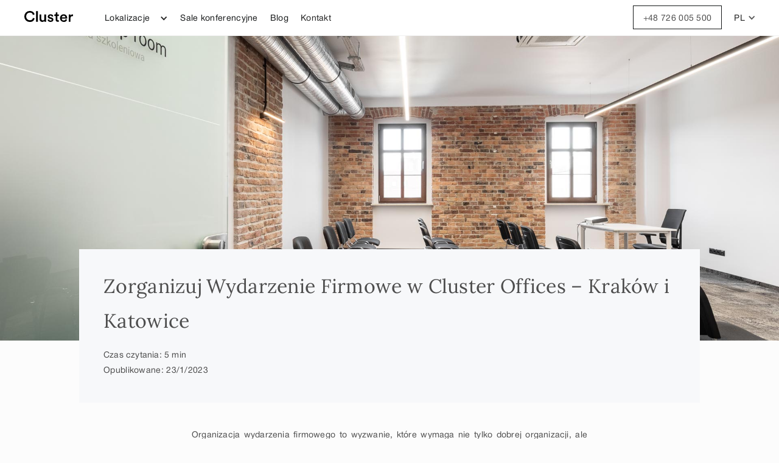

--- FILE ---
content_type: text/html
request_url: https://www.clusteroffices.com/post/organize-a-meeting-in-krakow-or-katowices-location-of-cluster-offices
body_size: 12227
content:
<!DOCTYPE html><!-- Last Published: Fri Dec 26 2025 13:35:19 GMT+0000 (Coordinated Universal Time) --><html data-wf-domain="www.clusteroffices.com" data-wf-page="65d5c73e7eeadc2277c3ba45" data-wf-site="5fbee24d814f88ff01297432" lang="pl" data-wf-collection="65d5c73e7eeadc2277c3ba02" data-wf-item-slug="organize-a-meeting-in-krakow-or-katowices-location-of-cluster-offices"><head><meta charset="utf-8"/><title>Zorganizuj Wydarzenie Firmowe w Cluster Offices – Kraków i Katowice</title><link rel="alternate" hrefLang="x-default" href="https://www.clusteroffices.com/post/organize-a-meeting-in-krakow-or-katowices-location-of-cluster-offices"/><link rel="alternate" hrefLang="pl" href="https://www.clusteroffices.com/post/organize-a-meeting-in-krakow-or-katowices-location-of-cluster-offices"/><link rel="alternate" hrefLang="en-US" href="https://www.clusteroffices.com/en/post/organize-a-meeting-in-krakow-or-katowices-location-of-cluster-offices"/><meta content="Zorganizuj event w Cluster Offices – sale konferencyjne, szkoleniowe, catering i zakwaterowanie. Kraków i Katowice – profesjonalne eventy w butikowych przestrzeniach coworkingowych" name="description"/><meta content="Zorganizuj Wydarzenie Firmowe w Cluster Offices – Kraków i Katowice" property="og:title"/><meta content="Zorganizuj event w Cluster Offices – sale konferencyjne, szkoleniowe, catering i zakwaterowanie. Kraków i Katowice – profesjonalne eventy w butikowych przestrzeniach coworkingowych" property="og:description"/><meta content="Zorganizuj Wydarzenie Firmowe w Cluster Offices – Kraków i Katowice" property="twitter:title"/><meta content="Zorganizuj event w Cluster Offices – sale konferencyjne, szkoleniowe, catering i zakwaterowanie. Kraków i Katowice – profesjonalne eventy w butikowych przestrzeniach coworkingowych" property="twitter:description"/><meta property="og:type" content="website"/><meta content="summary_large_image" name="twitter:card"/><meta content="width=device-width, initial-scale=1" name="viewport"/><meta content="google-site-verification=tgMo2-mBb1yETeP0x5MVgryDXLxgHzF_9jT3TT3H0bE" name="google-site-verification"/><link href="https://cdn.prod.website-files.com/5fbee24d814f88ff01297432/css/cluster-offices.webflow.shared.0742c5f45.css" rel="stylesheet" type="text/css"/><script type="text/javascript">!function(o,c){var n=c.documentElement,t=" w-mod-";n.className+=t+"js",("ontouchstart"in o||o.DocumentTouch&&c instanceof DocumentTouch)&&(n.className+=t+"touch")}(window,document);</script><link href="https://cdn.prod.website-files.com/5fbee24d814f88ff01297432/64268ed823073db3f5da7049_cluster_offices.png" rel="shortcut icon" type="image/x-icon"/><link href="https://cdn.prod.website-files.com/5fbee24d814f88ff01297432/602eea825c6f9a012e324ff4_Favicon3.png" rel="apple-touch-icon"/><link href="https://www.clusteroffices.com/post/organize-a-meeting-in-krakow-or-katowices-location-of-cluster-offices" rel="canonical"/><script async="" src="https://www.googletagmanager.com/gtag/js?id=G-1PR9FLLCKG"></script><script type="text/javascript">window.dataLayer = window.dataLayer || [];function gtag(){dataLayer.push(arguments);}gtag('set', 'developer_id.dZGVlNj', true);gtag('js', new Date());gtag('config', 'G-1PR9FLLCKG');</script><script src="https://www.google.com/recaptcha/api.js" type="text/javascript"></script><script type="text/javascript">!function(f,b,e,v,n,t,s){if(f.fbq)return;n=f.fbq=function(){n.callMethod?n.callMethod.apply(n,arguments):n.queue.push(arguments)};if(!f._fbq)f._fbq=n;n.push=n;n.loaded=!0;n.version='2.0';n.agent='plwebflow';n.queue=[];t=b.createElement(e);t.async=!0;t.src=v;s=b.getElementsByTagName(e)[0];s.parentNode.insertBefore(t,s)}(window,document,'script','https://connect.facebook.net/en_US/fbevents.js');fbq('consent', 'revoke');fbq('init', '1785672988278915');fbq('track', 'PageView');</script><meta name="seobility" content="0e9ea9d66fd66c9a94d0f16493fd32ad">

<!-- Facebook Pixel Code -->
<script>
	!function(f,b,e,v,n,t,s)
		{if(f.fbq)return;n=f.fbq=function(){n.callMethod?
		n.callMethod.apply(n,arguments):n.queue.push(arguments)};
		if(!f._fbq)f._fbq=n;n.push=n;n.loaded=!0;n.version='2.0';
		n.queue=[];t=b.createElement(e);t.async=!0;
		t.src=v;s=b.getElementsByTagName(e)[0];
		s.parentNode.insertBefore(t,s)}(window, document,'script',
		'https://connect.facebook.net/en_US/fbevents.js');
		fbq('init', '1785672988278915');
		fbq('track', 'PageView');
</script>

<!-- End Facebook Pixel Code -->



<!-- Hotjar Tracking Code for www.clusteroffices.com -->
<script>
    (function(h,o,t,j,a,r){
        h.hj=h.hj||function(){(h.hj.q=h.hj.q||[]).push(arguments)};
        h._hjSettings={hjid:2269041,hjsv:6};
        a=o.getElementsByTagName('head')[0];
        r=o.createElement('script');r.async=1;
        r.src=t+h._hjSettings.hjid+j+h._hjSettings.hjsv;
        a.appendChild(r);
    })(window,document,'https://static.hotjar.com/c/hotjar-','.js?sv=');
</script>

<style>
  input { 
  	-webkit-appearance: none; 
  	border-radius: 0; 
  }
  input[type="date"]::-webkit-inner-spin-button,
  input[type="date"]::-webkit-calendar-picker-indicator {
  display: none;
  }
  .w-input[disabled],
  .w-select[disabled],
  .w-input[readonly],
  .w-select[readonly],
  fieldset[disabled] .w-input,
  fieldset[disabled] .w-select  {
  background-color: transparent;
  }
  .w-form-label {
   margin-left: 15px;
}
</style>

<!-- [Attributes by Finsweet] CMS Nest -->
<script async src="https://cdn.jsdelivr.net/npm/@finsweet/attributes-cmsnest@1/cmsnest.js"></script>

<!-- Finsweet Attributes -->
<script async type="module"
src="https://cdn.jsdelivr.net/npm/@finsweet/attributes@2/attributes.js"
fs-formsubmit
></script>

<!-- Ahref Verification -->
<script src="https://analytics.ahrefs.com/analytics.js" data-key="YR728OpN+vFOLlzGBlcNrg" async></script>
<!-- Google tag (gtag.js) -->
<script async src="https://www.googletagmanager.com/gtag/js?id=AW-11110807045"></script>
<script>
  window.dataLayer = window.dataLayer || [];
  function gtag(){dataLayer.push(arguments);}
  gtag('js', new Date());

  gtag('config', 'AW-11110807045');
</script>
<!-- End Google Tag Manager -->

<!-- Event snippet for Page view conversion page -->
<script>
  gtag('event', 'conversion', {'send_to': 'AW-11110807045/9aE2COjbtK8ZEIXshbIp'});
</script><script type="text/javascript">window.__WEBFLOW_CURRENCY_SETTINGS = {"currencyCode":"USD","symbol":"$","decimal":".","fractionDigits":2,"group":",","template":"{{wf {\"path\":\"symbol\",\"type\":\"PlainText\"} }} {{wf {\"path\":\"amount\",\"type\":\"CommercePrice\"} }} {{wf {\"path\":\"currencyCode\",\"type\":\"PlainText\"} }}","hideDecimalForWholeNumbers":false};</script></head><body><div data-animation="over-left" class="navbar w-nav" data-easing2="ease" data-easing="ease" data-collapse="medium" data-w-id="8c7476de-5ce0-e974-0781-67acfca96e44" role="banner" data-no-scroll="1" data-duration="400" data-doc-height="1"><div class="container-standart nav-bar w-container"><div class="nav-wrapper"><div class="nav-menu-mob-wrapper new-nav"><div class="div-block-18"><div id="navbar-open" class="menu-button-mobile new-nav w-nav-button"><div class="menu-button-wrapper new-nav"><div class="menu-line c-b-white new-nav"></div><div class="menu-line-half c-b-white new-nav"></div></div></div><a href="/" class="brand-nav new-nav w-nav-brand"><img src="https://cdn.prod.website-files.com/5fbee24d814f88ff01297432/5fc9423452379a29ca84f3c9_cluster_logo.svg" loading="lazy" alt="Cluster Logo Black" class="image-6"/></a><img src="https://cdn.prod.website-files.com/5fbee24d814f88ff01297432/5fc9423452379a29ca84f3c9_cluster_logo.svg" loading="lazy" alt="Cluster Logo Black" class="cluster-logo"/></div><a href="tel:+48726550404" class="nav-link phone new-nav w-nav-link">+48 726 550 404</a></div><nav role="navigation" class="nav-menu new-nav w-nav-menu"><div class="scroll-nav-wrap"><a href="/" class="brand-nav new-nav desktop w-nav-brand"><img src="https://cdn.prod.website-files.com/5fbee24d814f88ff01297432/5fc9423452379a29ca84f3c9_cluster_logo.svg" loading="lazy" alt="Cluster Logo Black" class="image-6"/></a><div class="menu-grid"><div id="w-node-_8c7476de-5ce0-e974-0781-67acfca96e53-fca96e44" class="menu-part-1 new-menu-part-1"><div data-hover="false" data-delay="0" class="dropdown loc w-dropdown"><div class="dropdown-toggle-locations w-dropdown-toggle"><div class="nav-link new-nav-link">Lokalizacje</div><div class="icon-nav-2 w-icon-dropdown-toggle"></div></div><nav class="dropdown-list-2 w-dropdown-list"><div class="collection-list-wrapper-3 w-dyn-list"><div role="list" class="collection-list-dropdown w-dyn-items"><div role="listitem" class="relative-2 w-dyn-item"><a href="/locations/warszawa-sienna" class="link-block-space-availability w-inline-block"><div class="w-layout-grid menu-grid-location"><div id="w-node-d1d680dd-12f0-e3d8-c82e-f2d6955296b9-fca96e44" class="menu-location"><div class="div-block-84"><div class="menu-location-name">Warszawa, Sienna</div><div class="menu-location-operator w-dyn-bind-empty"></div></div><div class="menu-location-address">Sienna 75, Warszawa</div></div><div id="w-node-f6ec35c4-c3b9-e86d-e01c-bf4e9e09f131-fca96e44" style="background-image:url(&quot;https://cdn.prod.website-files.com/5fbee24d82dd294ec79b461b/69404955ddc585178ec69dc9_Cluster-Coworking-Sienna-Warszawa-Open-Space(2).jpg&quot;)" class="menu-main-picture"></div></div></a></div><div role="listitem" class="relative-2 w-dyn-item"><a href="/locations/dworcowa-katowice" class="link-block-space-availability w-inline-block"><div class="w-layout-grid menu-grid-location"><div id="w-node-d1d680dd-12f0-e3d8-c82e-f2d6955296b9-fca96e44" class="menu-location"><div class="div-block-84"><div class="menu-location-name">Katowice, Stary Dworzec</div><div class="menu-location-operator w-dyn-bind-empty"></div></div><div class="menu-location-address">Dworcowa 8, Katowice</div></div><div id="w-node-f6ec35c4-c3b9-e86d-e01c-bf4e9e09f131-fca96e44" style="background-image:url(&quot;https://cdn.prod.website-files.com/5fbee24d82dd294ec79b461b/67b21f587fe8153789e7fb88_cluster-katowice-budynek-fasada-3_.jpg&quot;)" class="menu-main-picture"></div></div></a></div><div role="listitem" class="relative-2 w-dyn-item"><a href="/locations/krakow-plac-inwalidow" class="link-block-space-availability w-inline-block"><div class="w-layout-grid menu-grid-location"><div id="w-node-d1d680dd-12f0-e3d8-c82e-f2d6955296b9-fca96e44" class="menu-location"><div class="div-block-84"><div class="menu-location-name">Kraków, Pl. Inwalidów</div><div class="menu-location-operator w-dyn-bind-empty"></div></div><div class="menu-location-address">Józefitów 8, Kraków</div></div><div id="w-node-f6ec35c4-c3b9-e86d-e01c-bf4e9e09f131-fca96e44" style="background-image:url(&quot;https://cdn.prod.website-files.com/5fbee24d82dd294ec79b461b/6603f1e34bd27fe028e2284e_Cluster%20Plac%20Inwalido%CC%81w%20Krako%CC%81w%20przestrzen%CC%81%20wspo%CC%81lna%20(3).jpg&quot;)" class="menu-main-picture"></div></div></a></div><div role="listitem" class="relative-2 w-dyn-item"><a href="/locations/krakow-zablocie" class="link-block-space-availability w-inline-block"><div class="w-layout-grid menu-grid-location"><div id="w-node-d1d680dd-12f0-e3d8-c82e-f2d6955296b9-fca96e44" class="menu-location"><div class="div-block-84"><div class="menu-location-name">Kraków, Zabłocie</div><div class="menu-location-operator w-dyn-bind-empty"></div></div><div class="menu-location-address">Przemysłowa 12, Kraków</div></div><div id="w-node-f6ec35c4-c3b9-e86d-e01c-bf4e9e09f131-fca96e44" style="background-image:url(&quot;https://cdn.prod.website-files.com/5fbee24d82dd294ec79b461b/6874fa9584688f6b36f1bf54_Biuro%20serwisowane%20-%20Cluster%20Zab%C5%82ocie%20Krako%CC%81w%20socjal%20(2).jpeg&quot;)" class="menu-main-picture"></div></div></a></div><div role="listitem" class="relative-2 w-dyn-item"><a href="/locations/krakow-stare-podgorze" class="link-block-space-availability w-inline-block"><div class="w-layout-grid menu-grid-location"><div id="w-node-d1d680dd-12f0-e3d8-c82e-f2d6955296b9-fca96e44" class="menu-location"><div class="div-block-84"><div class="menu-location-name">Kraków, Stare Podgórze</div><div class="menu-location-operator w-dyn-bind-empty"></div></div><div class="menu-location-address">Zamoyskiego 24, Kraków</div></div><div id="w-node-f6ec35c4-c3b9-e86d-e01c-bf4e9e09f131-fca96e44" style="background-image:url(&quot;https://cdn.prod.website-files.com/5fbee24d82dd294ec79b461b/65d8f52c0048b9b5f5537e33_cluster_zamoyskiego-fasada_.jpg&quot;)" class="menu-main-picture"></div></div></a></div><div role="listitem" class="relative-2 w-dyn-item"><a href="/locations/warszawa-central-point" class="link-block-space-availability w-inline-block"><div class="w-layout-grid menu-grid-location"><div id="w-node-d1d680dd-12f0-e3d8-c82e-f2d6955296b9-fca96e44" class="menu-location"><div class="div-block-84"><div class="menu-location-name">Warszawa, Central Point</div><div class="menu-location-operator">by BeIN</div></div><div class="menu-location-address">Marszałkowska 107, Warsaw</div></div><div id="w-node-f6ec35c4-c3b9-e86d-e01c-bf4e9e09f131-fca96e44" style="background-image:url(&quot;https://cdn.prod.website-files.com/5fbee24d82dd294ec79b461b/67d2b1a7f1c7528fe0f5281c_DSC_5267-Edit-2_Easy-Resize.com.jpg&quot;)" class="menu-main-picture"></div></div></a></div><div role="listitem" class="relative-2 w-dyn-item"><a href="/locations/katowice-nkcb" class="link-block-space-availability w-inline-block"><div class="w-layout-grid menu-grid-location"><div id="w-node-d1d680dd-12f0-e3d8-c82e-f2d6955296b9-fca96e44" class="menu-location"><div class="div-block-84"><div class="menu-location-name">Katowice, NKCB</div><div class="menu-location-operator">by BeIN</div></div><div class="menu-location-address">Chorzowska 6, Katowice</div></div><div id="w-node-f6ec35c4-c3b9-e86d-e01c-bf4e9e09f131-fca96e44" style="background-image:url(&quot;https://cdn.prod.website-files.com/5fbee24d82dd294ec79b461b/67c04dba3bfbac21e5eb927d_NKCB.jpeg&quot;)" class="menu-main-picture"></div></div></a></div><div role="listitem" class="relative-2 w-dyn-item"><a href="/locations/krakow-meduza" class="link-block-space-availability w-inline-block"><div class="w-layout-grid menu-grid-location"><div id="w-node-d1d680dd-12f0-e3d8-c82e-f2d6955296b9-fca96e44" class="menu-location"><div class="div-block-84"><div class="menu-location-name">Krakow, Meduza</div><div class="menu-location-operator">by beIN</div></div><div class="menu-location-address">Mogilska 65, Krakow</div></div><div id="w-node-f6ec35c4-c3b9-e86d-e01c-bf4e9e09f131-fca96e44" style="background-image:url(&quot;https://cdn.prod.website-files.com/5fbee24d82dd294ec79b461b/67d2a41ba2221b349723c65b_BeIn-Coworking-Cysterso%CC%81w-Krako%CC%81w-Biuro(1).jpg&quot;)" class="menu-main-picture"></div></div></a></div><div role="listitem" class="relative-2 w-dyn-item"><a href="/locations/szczecin-lastadia" class="link-block-space-availability w-inline-block"><div class="w-layout-grid menu-grid-location"><div id="w-node-d1d680dd-12f0-e3d8-c82e-f2d6955296b9-fca96e44" class="menu-location"><div class="div-block-84"><div class="menu-location-name">Szczecin, Lastadia</div><div class="menu-location-operator">by BeIN</div></div><div class="menu-location-address">Zbożowa 4, Szczecin</div></div><div id="w-node-f6ec35c4-c3b9-e86d-e01c-bf4e9e09f131-fca96e44" style="background-image:url(&quot;https://cdn.prod.website-files.com/5fbee24d82dd294ec79b461b/683492568cf8eed6744e8a8e_LASTADIA.jpg&quot;)" class="menu-main-picture"></div></div></a></div></div></div></nav></div><a href="/conference-space" class="nav-link new-nav-link w-nav-link">Sale konferencyjne</a><a href="/blog" target="_blank" class="nav-link new-nav-link w-nav-link">Blog</a><a href="/contact" class="nav-link w-nav-link">Kontakt</a></div><div id="w-node-_8c7476de-5ce0-e974-0781-67acfca96e60-fca96e44" class="menu-part-2"><div class="hide-desktop"><a href="tel:+48726550404" class="nav-link-phone w-nav-link">+48 726 005 500</a></div><div class="w-locales-list"><div data-hover="false" data-delay="0" class="dropdown hide-desktop w-dropdown"><div lang="pl" class="dropdown-toggle w-dropdown-toggle"><div class="icon-nav w-icon-dropdown-toggle"></div><div class="nav-link-language">PL</div></div><nav class="dropdown-list language w-dropdown-list"><div role="list" class="locales-list w-locales-items"><div role="listitem" class="w-locales-item"><a hreflang="pl" href="/post/organize-a-meeting-in-krakow-or-katowices-location-of-cluster-offices" aria-current="page" class="link-2 w--current">PL</a></div><div role="listitem" class="w-locales-item"><a hreflang="en-US" href="/en/post/organize-a-meeting-in-krakow-or-katowices-location-of-cluster-offices" class="link-2">ENG</a></div></div></nav></div></div><div class="hide w-embed"></div></div></div><div class="languages-div"><div class="locales-wrapper w-locales-list"><div role="list" class="locales-list-2 w-locales-items"><div role="listitem" class="locale w-locales-item"><a id="w-node-_7da6b3c7-6129-bf9d-9a9d-ce2a59ce7003-fca96e44" hreflang="pl" href="/post/organize-a-meeting-in-krakow-or-katowices-location-of-cluster-offices" aria-current="page" class="link-locale w--current">PL</a></div><div role="listitem" class="locale w-locales-item"><a id="w-node-_7da6b3c7-6129-bf9d-9a9d-ce2a59ce7003-fca96e44" hreflang="en-US" href="/en/post/organize-a-meeting-in-krakow-or-katowices-location-of-cluster-offices" class="link-locale">ENG</a></div></div></div></div></div></nav></div><div class="navbar-links-highlight w-embed w-script"><script>
  document.addEventListener('DOMContentLoaded', function () {
    // Function to set active link
    function setActiveLink() {
    
      setTimeout(() => {
        const desktopNavLinks = document.querySelectorAll('.w-nav-link');
        const mobileNavLinks = document.querySelectorAll('.w--nav-link-open');
        const currentPath = window.location.href;

        // Remove active class from all links
        desktopNavLinks.forEach(link => {
        
          link.classList.remove('active-nav-link');
        });

        // Add active class to the current link
        [...desktopNavLinks, ...mobileNavLinks].forEach(link => {
          const linkPath = link.href;
          link.classList.toggle('active-nav-link', linkPath === currentPath);
        });
      }, 100);
    }

    // Run on page load
    setActiveLink();

    // Attach event listener for the navbar button click (if needed)
    const navbarButton = document.getElementById('navbar-open');
    if (navbarButton) {
      navbarButton.addEventListener('click', function () {
        setActiveLink();
      });
    }
  });
</script></div></div></div><div style="background-image:url(&quot;https://cdn.prod.website-files.com/5fbee24d82dd294ec79b461b/63ce7b8d4c8e96e09dacbb4d_cluster_10_22-17.jpg&quot;)" class="section-hero-blog-post"></div><div class="section-blog-post-heading"><div class="container-standart w-container"><div class="blog-post-heading-background"><div class="blog-post-heading-wrapper"><h1 class="heading-blog-post">Zorganizuj Wydarzenie Firmowe w Cluster Offices – Kraków i Katowice</h1><div class="blog-post-data"><div class="czas-czytania"><div id="w-node-c6694ee5-88d9-581d-da2e-dfcba4b06180-77c3ba45">Czas czytania: </div><div class="czas-czytania">5</div><div> min</div></div><div class="data-opublikowania"><div>Opublikowane: </div><div>23/1/2023</div></div></div></div></div></div></div><div class="section-blog-post"><div class="container-750 w-container"><div class="rich-text-block-blog w-richtext"><p>Organizacja wydarzenia firmowego to wyzwanie, które wymaga nie tylko dobrej organizacji, ale także odpowiedniej przestrzeni. Konferencje, szkolenia, spotkania biznesowe czy hackathony – każde z tych wydarzeń tworzy wizerunek Twojej firmy. W <strong>Cluster Offices</strong> znajdziesz miejsce, które łączy <strong>funkcjonalność, profesjonalne zaplecze techniczne i wyjątkową atmosferę</strong>, tworząc idealne warunki do organizacji eventów.</p><p>Nasze przestrzenie w Krakowie i Katowicach były już gospodarzem wielu wydarzeń firmowych, które pozostawiły niezapomniane wrażenia zarówno u organizatorów, jak i uczestników. Wśród naszych klientów znalazły się takie marki jak <strong>Intel, Facebook czy Capgemini</strong>, co jest dowodem na to, że nasze przestrzenie spełniają najwyższe oczekiwania.</p><h4>🏙️ <strong>Dlaczego firmy wybierają Cluster Offices?</strong></h4><p>✅ <strong>Centralne lokalizacje</strong> – nasze biura są w sercach miast, z łatwym dostępem dla uczestników i VIP-ów.<br/>✅ <strong>Doświadczenie w organizacji wydarzeń</strong> – od hackathonów po premiery książek.</p><figure class="w-richtext-align-center w-richtext-figure-type-image"><div><img src="https://cdn.prod.website-files.com/5fbee24d82dd294ec79b461b/[base64].jpeg" alt="" loading="lazy"/></div></figure><h4>🏙️ <strong>Dlaczego firmy wybierają Cluster Offices na swoje wydarzenia?</strong></h4><p>Nasze lokalizacje w Krakowie i Katowicach wyróżniają się nie tylko <strong>doskonałą lokalizacją</strong>, ale także <strong>doświadczeniem w organizacji różnorodnych wydarzeń</strong>. Dzięki centralnemu położeniu nasze biura są łatwo dostępne dla uczestników, niezależnie od tego, czy przyjeżdżają samochodem, komunikacją miejską, czy taksówką. <strong>Bliskość hoteli, restauracji i atrakcji miejskich</strong> sprawia, że wydarzenia organizowane w Cluster Offices to coś więcej niż tylko spotkanie biznesowe – to okazja do budowania relacji w wyjątkowej atmosferze.</p><p>Wieloletnie doświadczenie pozwoliło nam wypracować <strong>standardy obsługi eventów</strong>, dzięki którym nasi klienci mogą skupić się na merytorycznej części wydarzenia, a my zajmujemy się resztą. Nasze sale to przestrzenie stworzone z myślą o konferencjach, szkoleniach, warsztatach i spotkaniach biznesowych – od kameralnych rozmów po duże wydarzenia.</p><h4>📚 <strong>Wyjątkowe wydarzenia w naszych przestrzeniach:</strong></h4><p>📍 <strong>Cluster Stary Dworzec (Katowice):</strong></p><ul role="list"><li>Hackathon firmy <strong>Capgemini</strong> – zorganizowany jeszcze przed oficjalnym otwarciem.</li><li>Premiera książki <strong>Marek Zmysłowski – „Chasing the Black Unicorns”</strong> dzięki współpracy z <strong>CBRE</strong>.</li><li>Uroczyste otwarcie z udziałem <strong>Wiceprezydenta Katowic</strong>, mediów i liderów branży. </li></ul><h4>🏢 <strong>Zapraszamy do obejrzenia naszych przestrzeni</strong></h4><p>Jeśli jesteś naszym najemcą – odwiedź nasze lokalizacje i odkryj potencjał eventowy. Jeśli dopiero szukasz miejsca – przyjdź i zobacz, jak możemy wesprzeć Twoje wydarzenie.</p><figure class="w-richtext-align-center w-richtext-figure-type-image"><div><img src="https://cdn.prod.website-files.com/5fbee24d82dd294ec79b461b/[base64].jpeg" alt="" loading="lazy"/></div></figure><h4>💻 <strong>Kompleksowo wyposażone sale na każde wydarzenie</strong></h4><p>Niezależnie od tego, czy organizujesz konferencję, warsztat czy spotkanie rekrutacyjne, możesz liczyć na pełne wsparcie techniczne i komfortowe warunki. Wszystkie nasze sale są <strong>w pełni wyposażone</strong>, aby Twoje wydarzenie przebiegło bez zakłóceń.</p><p>W naszych przestrzeniach znajdziesz:</p><ul role="list"><li><strong>Szybki światłowodowy internet</strong> – idealny do streamingu i wideokonferencji.</li><li><strong>Nowoczesny sprzęt multimedialny</strong> – projektory, ekrany i systemy nagłośnienia.</li><li><strong>Tablice i flipcharty</strong> – wspierające warsztaty i sesje kreatywne.</li></ul><p>Dzięki elastycznemu układowi sal możemy dostosować przestrzeń do potrzeb Twojego wydarzenia – od klasycznych układów konferencyjnych, przez stoły warsztatowe, aż po przestrzenie do networkingu.</p><figure class="w-richtext-align-center w-richtext-figure-type-image"><div><img src="https://cdn.prod.website-files.com/5fbee24d82dd294ec79b461b/[base64].png" alt="" loading="lazy"/></div></figure><h4>☕ <strong>Przerwy kawowe, catering i komfort uczestników</strong></h4><p>Ważnym elementem każdego wydarzenia są <strong>przerwy kawowe i lunchowe</strong>, które dają uczestnikom czas na odpoczynek i integrację. W <strong>Cluster Offices</strong> dbamy o to, aby były one nie tylko smaczne, ale i wygodne.</p><p>W każdej z naszych lokalizacji zapewniamy:</p><ul role="list"><li><strong>Nielimitowaną kawę i herbatę</strong> – dostępne przez cały czas trwania wydarzenia.</li><li><strong>Catering na zamówienie</strong> – w lokalizacjach <em>Zamoyskiego</em> i <em>Józefitów</em> serwujemy lunche oraz przekąski z selekcją win od naszego partnera <strong>Wine Garage</strong>.</li><li><strong>Możliwość zakwaterowania</strong> – w <em>Cluster Plac Inwalidów</em> uczestnicy mogą skorzystać z butikowych apartamentów, co jest idealnym rozwiązaniem przy wydarzeniach kilkudniowych.</li></ul><figure class="w-richtext-align-center w-richtext-figure-type-image"><div><img src="https://cdn.prod.website-files.com/5fbee24d82dd294ec79b461b/[base64].png" alt="" loading="lazy"/></div></figure><h4>🤝 <strong>Profesjonalna obsługa na każdym etapie wydarzenia</strong></h4><p>Wiemy, że sukces wydarzenia to nie tylko miejsce, ale przede wszystkim <strong>obsługa i wsparcie techniczne</strong>. Dlatego w <strong>Cluster Offices</strong> możesz liczyć na:</p><ul role="list"><li><strong>Doświadczony zespół eventowy</strong>, który pomoże w organizacji od A do Z.</li><li><strong>Wsparcie techniczne na miejscu</strong>, aby wszystko działało bez zarzutu.</li><li><strong>Elastyczne podejście do Twoich potrzeb</strong>, w tym możliwość indywidualnej aranżacji przestrzeni.</li></ul><h3>🏢 <strong>Nasze lokalizacje i sale eventowe:</strong></h3><p>📍 <strong>Cluster Stary Dworzec, Katowice</strong><br/>👤 Magda: +48 726 005 500 | ✉️ magdalena@clusteroffices.com</p><ul role="list"><li>🏫 Sala szkoleniowa: do <strong>30 osób</strong></li><li>🗣️ 4x Sale konferencyjne: do <strong>8 osób</strong> każda</li><li>🤝 2x Sale spotkań: do <strong>4 osób</strong> każda</li></ul><p>📍 <strong>Cluster Stare Podgórze, Kraków</strong><br/>👤 Damian: +48 726 550 404 | ✉️ <a href="#">damian@clusteroffices.com</a></p><ul role="list"><li>🛋️ Poziom konferencyjny z lounge: <strong>20 osób (10+6+4)</strong></li><li>💼 Sala konferencyjna: do <strong>10 osób</strong></li><li>🤝 2x Sale spotkań: do <strong>2 osób</strong> każda</li></ul><p>📍 <strong>Cluster Plac Inwalidów, Kraków</strong><br/>👤 Damian: +48 726 550 404 | ✉️ <a href="#">damian@clusteroffices.com</a></p><ul role="list"><li>📊 Sala konferencyjna: do <strong>20 osób</strong></li><li>🤝 Sala spotkań: do <strong>4 osób</strong></li></ul><p>📍 <strong>Cluster Zabłocie, Kraków</strong><br/>👤 Damian: +48 726 550 404 | ✉️ <a href="#">damian@clusteroffices.com</a></p><ul role="list"><li>🎓 Sala szkoleniowa: do <strong>20 osób</strong></li><li>💼 2x Sale konferencyjne: do <strong>8 osób</strong> każda</li><li>🤝 Sala spotkań: do <strong>4 osób</strong></li></ul><h3>📞 <strong>Zaplanuj swoje wydarzenie razem z nami!</strong></h3><p>Czy jesteś już naszym najemcą, czy dopiero szukasz idealnej przestrzeni – zapraszamy do <strong>Cluster Offices</strong>, aby wspólnie stworzyć wydarzenie, które pozostawi niezapomniane wrażenia.</p><p>📧 <a href="#"><strong>damian@clusteroffices.com</strong></a> | 📞 <strong>+48 726 550 404</strong></p></div></div></div><div class="section-news"><div class="container-standart w-container"><div class="news-wrapper"><div class="blog-other-posts">Wpisy z naszego bloga</div><div class="collection-list-wrapper-news w-dyn-list"><div role="list" class="w-dyn-items"><div role="listitem" class="collection-item-news w-dyn-item"><a href="/post/wynajem-biura-w-cluster-krakow---idealne-rozwiazanie-dla-zespolow-technologicznych-i-startupow" class="link-block-news w-inline-block"><div class="w-layout-grid grid-news"><div class="blog-post-date">Oct 7, 2025</div><h3 class="blog-post-heading-list">Wynajem biura w Cluster Kraków – idealne rozwiązanie dla zespołów technologicznych i startupów</h3><div class="param-heading for_news w-condition-invisible">Wynajem biura w Cluster Kraków – idealne rozwiązanie dla zespołów technologicznych i startupów</div><div id="w-node-f29af149-3e36-1345-42e7-b6cba958c0d9-77c3ba45" style="background-image:url(&quot;https://cdn.prod.website-files.com/5fbee24d82dd294ec79b461b/68e4f7bec1041fc3116412e5_Low-res-OMGKRK-Hangout-Cluster-2024-11-21-MZ101617.JPG&quot;)" class="image-news"></div><p id="w-node-f29af149-3e36-1345-42e7-b6cba958c0da-77c3ba45" class="short-description-news w-condition-invisible">Cluster Kraków – elastyczne biura dla zespołów technologicznych. Szybki start, łatwe skalowanie i pełne wsparcie. Sprawdź nasze lokale!</p></div></a></div><div role="listitem" class="collection-item-news w-dyn-item"><a href="/post/profesjonalne-sale-konferencyjne-i-szkoleniowe-w-cluster-stary-dworzec" class="link-block-news w-inline-block"><div class="w-layout-grid grid-news"><div class="blog-post-date">Aug 14, 2025</div><h3 class="blog-post-heading-list">Profesjonalne sale konferencyjne i szkoleniowe w Cluster Stary Dworzec</h3><div class="param-heading for_news w-condition-invisible">Profesjonalne sale konferencyjne i szkoleniowe w Cluster Stary Dworzec</div><div id="w-node-f29af149-3e36-1345-42e7-b6cba958c0d9-77c3ba45" style="background-image:url(&quot;https://cdn.prod.website-files.com/5fbee24d82dd294ec79b461b/67b21f587fe8153789e7fb88_cluster-katowice-budynek-fasada-3_.jpg&quot;)" class="image-news"></div><p id="w-node-f29af149-3e36-1345-42e7-b6cba958c0da-77c3ba45" class="short-description-news w-condition-invisible">Szukasz idealnego miejsca na spotkanie biznesowe, szkolenie lub konferencję? W Cluster Stary Dworzec stworzyliśmy przestrzeń, która łączy komfort, funkcjonalność i prestiżową lokalizację. Nasze sale są gotowe na każde wyzwanie.</p></div></a></div><div role="listitem" class="collection-item-news w-dyn-item"><a href="/post/sala-szkoleniowo---warsztatowa-w-cluster-stare-podgorze" class="link-block-news w-inline-block"><div class="w-layout-grid grid-news"><div class="blog-post-date">Jul 1, 2025</div><h3 class="blog-post-heading-list">Sala szkoleniowo - warsztatowa w Cluster Stare Podgórze</h3><div class="param-heading for_news w-condition-invisible">Sala szkoleniowo - warsztatowa w Cluster Stare Podgórze</div><div id="w-node-f29af149-3e36-1345-42e7-b6cba958c0d9-77c3ba45" style="background-image:url(&quot;https://cdn.prod.website-files.com/5fbee24d82dd294ec79b461b/6863977dfc45fdf1ea1fa4ed_DSCF7650-min.JPG&quot;)" class="image-news"></div><p id="w-node-f29af149-3e36-1345-42e7-b6cba958c0da-77c3ba45" class="short-description-news w-condition-invisible">Sala szkoleniowo - warsztatowa w Cluster Stare Podgórze, sprawdzi się idealnie jeśli planujesz szkolenie, warsztat, spotkanie zespołu albo po prostu szukasz przyjaznej przestrzeni z dobrą energią. </p></div></a></div><div role="listitem" class="collection-item-news w-dyn-item"><a href="/post/katowice-przyciagaja-branze-it---co-to-oznacza-dla-rynku-biurowego" class="link-block-news w-inline-block"><div class="w-layout-grid grid-news"><div class="blog-post-date">Jun 30, 2025</div><h3 class="blog-post-heading-list">Katowice przyciągają branżę IT - co to oznacza dla rynku biurowego?</h3><div class="param-heading for_news w-condition-invisible">Katowice przyciągają branżę IT - co to oznacza dla rynku biurowego?</div><div id="w-node-f29af149-3e36-1345-42e7-b6cba958c0d9-77c3ba45" style="background-image:url(&quot;https://cdn.prod.website-files.com/5fbee24d82dd294ec79b461b/6874d54ee642eee830c9365b_cluster-katowice-budynek-widok.jpg&quot;)" class="image-news"></div><p id="w-node-f29af149-3e36-1345-42e7-b6cba958c0da-77c3ba45" class="short-description-news w-condition-invisible">Katowice umacniają pozycję jako kluczowy rynek IT dzięki korzystnemu położeniu, wykwalifikowanym specjalistom, niższym kosztom operacyjnym i stabilnemu zapleczu edukacyjnemu.</p></div></a></div><div role="listitem" class="collection-item-news w-dyn-item"><a href="/post/cluster-warszawa---miejsce-na-sesje-zdjeciowa-i-stworzenie-contentu" class="link-block-news w-inline-block"><div class="w-layout-grid grid-news"><div class="blog-post-date">May 14, 2025</div><h3 class="blog-post-heading-list">Cluster Warszawa - miejsce na sesję zdjęciową i tworzenie contentu</h3><div class="param-heading for_news w-condition-invisible">Cluster Warszawa - miejsce na sesję zdjęciową i tworzenie contentu</div><div id="w-node-f29af149-3e36-1345-42e7-b6cba958c0d9-77c3ba45" style="background-image:url(&quot;https://cdn.prod.website-files.com/5fbee24d82dd294ec79b461b/685a609196faccd01516b463_Cluster-Coworking-Sienna-Warszawa-Lobby-B3-(1).jpg&quot;)" class="image-news"></div><p id="w-node-f29af149-3e36-1345-42e7-b6cba958c0da-77c3ba45" class="short-description-news w-condition-invisible">Cluster Warszawa to nie tylko biura i coworking, ale też piękna, jasna przestrzeń idealna na sesje zdjęciowe, nagrania i tworzenie contentu.</p></div></a></div><div role="listitem" class="collection-item-news w-dyn-item"><a href="/post/coworking-w-2025-roku-w-polsce-jak-rynek-zmienil-sie-od-2015" class="link-block-news w-inline-block"><div class="w-layout-grid grid-news"><div class="blog-post-date">Apr 1, 2025</div><h3 class="blog-post-heading-list">Coworking w 2025 roku w Polsce – jak rynek zmienił się od 2015</h3><div class="param-heading for_news w-condition-invisible">Coworking w 2025 roku w Polsce – jak rynek zmienił się od 2015</div><div id="w-node-f29af149-3e36-1345-42e7-b6cba958c0d9-77c3ba45" style="background-image:url(&quot;https://cdn.prod.website-files.com/5fbee24d82dd294ec79b461b/67eb7e581f36d3ab8561c7d6_cluster_warszawa-kuchnia-k1-1-min.jpg&quot;)" class="image-news"></div><p id="w-node-f29af149-3e36-1345-42e7-b6cba958c0da-77c3ba45" class="short-description-news w-condition-invisible">Coworking w Polsce 2025 to nowa norma pracy: elastyczność, komfort i technologia zastępują tradycyjne biura. Przyszłość pracy już dziś.</p></div></a></div></div></div></div><a href="/blog" class="link-green read-all">Zobacz więcej artykułów</a></div></div><div class="w-embed"><style>
.section-hero-blog-post {
	height: calc(100vh - 66px);
}

@media screen and (max-width: 991px) {
.section-hero-blog-post {
height: calc(100vh - 380px);
}
}

@media screen and (max-width: 767px) {
.section-hero-blog-post {
height: 414px;
}
}

@media screen and (max-width: 479px) {
.section-hero-blog-post {
height: 360px;
}
}
</style></div><div class="w-layout-grid grid-footer-menu menu-white"><div class="div-block-69"><div id="w-node-a5e421df-05d7-defc-1850-fcc3df6538ae-df6538ad" class="copywright-footer">© 2025</div><div id="w-node-a5e421df-05d7-defc-1850-fcc3df6538b0-df6538ad" class="footer-menu-links-wrapper"><div class="footer-menu-heading">Lokalizacje biur coworkingowych</div><div class="footer-lists-wrapper"><div class="w-dyn-list"><div role="list" class="w-dyn-items"><div role="listitem" class="collection-item-5 w-dyn-item"><a href="/locations/warszawa-sienna" class="footer-link-block-location w-inline-block"><div class="div-block-83"><div class="footer-link">Warszawa, Sienna</div><div class="footer-link w-condition-invisible w-dyn-bind-empty"></div></div></a></div><div role="listitem" class="collection-item-5 w-dyn-item"><a href="/locations/dworcowa-katowice" class="footer-link-block-location w-inline-block"><div class="div-block-83"><div class="footer-link">Katowice, Stary Dworzec</div><div class="footer-link w-condition-invisible w-dyn-bind-empty"></div></div></a></div><div role="listitem" class="collection-item-5 w-dyn-item"><a href="/locations/krakow-plac-inwalidow" class="footer-link-block-location w-inline-block"><div class="div-block-83"><div class="footer-link">Kraków, Pl. Inwalidów</div><div class="footer-link w-condition-invisible w-dyn-bind-empty"></div></div></a></div><div role="listitem" class="collection-item-5 w-dyn-item"><a href="/locations/krakow-zablocie" class="footer-link-block-location w-inline-block"><div class="div-block-83"><div class="footer-link">Kraków, Zabłocie</div><div class="footer-link w-condition-invisible w-dyn-bind-empty"></div></div></a></div><div role="listitem" class="collection-item-5 w-dyn-item"><a href="/locations/krakow-stare-podgorze" class="footer-link-block-location w-inline-block"><div class="div-block-83"><div class="footer-link">Kraków, Stare Podgórze</div><div class="footer-link w-condition-invisible w-dyn-bind-empty"></div></div></a></div><div role="listitem" class="collection-item-5 w-dyn-item"><a href="/locations/warszawa-central-point" class="footer-link-block-location w-inline-block"><div class="div-block-83"><div class="footer-link">Warszawa, Central Point</div><div class="footer-link">by BeIN</div></div></a></div><div role="listitem" class="collection-item-5 w-dyn-item"><a href="/locations/katowice-nkcb" class="footer-link-block-location w-inline-block"><div class="div-block-83"><div class="footer-link">Katowice, NKCB</div><div class="footer-link">by BeIN</div></div></a></div><div role="listitem" class="collection-item-5 w-dyn-item"><a href="/locations/krakow-meduza" class="footer-link-block-location w-inline-block"><div class="div-block-83"><div class="footer-link">Krakow, Meduza</div><div class="footer-link">by beIN</div></div></a></div><div role="listitem" class="collection-item-5 w-dyn-item"><a href="/locations/szczecin-lastadia" class="footer-link-block-location w-inline-block"><div class="div-block-83"><div class="footer-link">Szczecin, Lastadia</div><div class="footer-link">by BeIN</div></div></a></div></div></div></div></div><div id="w-node-_5f6c2c6b-29bd-8730-a13a-8409a8c39cf0-df6538ad" class="footer-menu-links-wrapper"><div class="footer-menu-heading">Pozostałe</div><a href="https://drive.google.com/file/d/1s1K9KtYPSXePmWj06oI95_aKSqQlex9r/view?usp=sharing" target="_blank" class="footer-link">Polityka Prywatności</a><a href="/blog" class="footer-link">Blog</a><a href="https://www.clusteroffices.com/post/polec-cluster-znajomemu-i-dostan-do-50-znizki-lub-atrakcyjne-nagrody" class="footer-link">Poleć nas znajomym!</a></div><div class="footer-menu-links-wrapper"><div class="footer-menu-heading">Kontakt</div><a href="mailto:hi@clusteroffices.com" class="footer-link">hi (at) clusteroffices.com</a><a href="tel:+48726550404" class="footer-link">+48 726 005 500</a></div></div></div><div class="dropdown-overlay"></div><script src="https://d3e54v103j8qbb.cloudfront.net/js/jquery-3.5.1.min.dc5e7f18c8.js?site=5fbee24d814f88ff01297432" type="text/javascript" integrity="sha256-9/aliU8dGd2tb6OSsuzixeV4y/faTqgFtohetphbbj0=" crossorigin="anonymous"></script><script src="https://cdn.prod.website-files.com/5fbee24d814f88ff01297432/js/webflow.schunk.1a807f015b216e46.js" type="text/javascript"></script><script src="https://cdn.prod.website-files.com/5fbee24d814f88ff01297432/js/webflow.schunk.28b5f9d33b9dcc6f.js" type="text/javascript"></script><script src="https://cdn.prod.website-files.com/5fbee24d814f88ff01297432/js/webflow.0b71cd9c.4b3d49542998f3e4.js" type="text/javascript"></script><style>
  	.flatpickr-day.selected, .flatpickr-day.selected:hover {
    background: #fc663d;
    -webkit-box-shadow: none;
    box-shadow: none;
    color: #fff;
    border-color: #fc663d;
	}
</style>

<!-- Disable Scroll Script -->
<script>
var Webflow = Webflow || [];
Webflow.push(function () {
    var $body = $(document.body);
    var scrollPosition = 0;

    $('[scroll="disable"]').on('click', function () {
        var oldWidth = $body.innerWidth();
        scrollPosition = window.pageYOffset;
        $body.css('overflow', 'hidden');
        $body.css('position', 'fixed');
        $body.css('top', `-${scrollPosition}px`);
        $body.width(oldWidth);
    });
    $('[scroll="enable"]').on('click', function () {
        if ($body.css('overflow') != 'hidden') { scrollPosition = window.pageYOffset; }
        $body.css('overflow', '');
        $body.css('position', '');
        $body.css('top', '');
        $body.width('');
        $(window).scrollTop(scrollPosition);
    });
    $('[scroll="both"]').on('click', function () {
        if ($body.css('overflow') !== 'hidden') {
            var oldWidth = $body.innerWidth();
            scrollPosition = window.pageYOffset;
            $body.css('overflow', 'hidden');
            $body.css('position', 'fixed');
            $body.css('top', `-${scrollPosition}px`);
            $body.width(oldWidth);
        } else {
            $body.css('overflow', '');
            $body.css('position', '');
            $body.css('top', '');
            $body.width('');
            $(window).scrollTop(scrollPosition);
        }
    });
});
</script>
<script>
  $(document).ready(function() {
if ($(window).width() < 992) {
   $('.dropdown.loc').find('.dropdown-list').addClass('w--open')
}
})
</script><!--  ClickCease.com tracking-->
      <script type='text/javascript'>var script = document.createElement('script');
      script.async = true; script.type = 'text/javascript';
      var target = 'https://www.clickcease.com/monitor/stat.js';
      script.src = target;var elem = document.head;elem.appendChild(script);
      </script>
      <noscript>
      <a href='https://www.clickcease.com' rel='nofollow'><img src='https://monitor.clickcease.com' alt='ClickCease'/></a>
      </noscript>
<!--  ClickCease.com tracking--></body></html>

--- FILE ---
content_type: text/css
request_url: https://cdn.prod.website-files.com/5fbee24d814f88ff01297432/css/cluster-offices.webflow.shared.0742c5f45.css
body_size: 45426
content:
html {
  -webkit-text-size-adjust: 100%;
  -ms-text-size-adjust: 100%;
  font-family: sans-serif;
}

body {
  margin: 0;
}

article, aside, details, figcaption, figure, footer, header, hgroup, main, menu, nav, section, summary {
  display: block;
}

audio, canvas, progress, video {
  vertical-align: baseline;
  display: inline-block;
}

audio:not([controls]) {
  height: 0;
  display: none;
}

[hidden], template {
  display: none;
}

a {
  background-color: #0000;
}

a:active, a:hover {
  outline: 0;
}

abbr[title] {
  border-bottom: 1px dotted;
}

b, strong {
  font-weight: bold;
}

dfn {
  font-style: italic;
}

h1 {
  margin: .67em 0;
  font-size: 2em;
}

mark {
  color: #000;
  background: #ff0;
}

small {
  font-size: 80%;
}

sub, sup {
  vertical-align: baseline;
  font-size: 75%;
  line-height: 0;
  position: relative;
}

sup {
  top: -.5em;
}

sub {
  bottom: -.25em;
}

img {
  border: 0;
}

svg:not(:root) {
  overflow: hidden;
}

hr {
  box-sizing: content-box;
  height: 0;
}

pre {
  overflow: auto;
}

code, kbd, pre, samp {
  font-family: monospace;
  font-size: 1em;
}

button, input, optgroup, select, textarea {
  color: inherit;
  font: inherit;
  margin: 0;
}

button {
  overflow: visible;
}

button, select {
  text-transform: none;
}

button, html input[type="button"], input[type="reset"] {
  -webkit-appearance: button;
  cursor: pointer;
}

button[disabled], html input[disabled] {
  cursor: default;
}

button::-moz-focus-inner, input::-moz-focus-inner {
  border: 0;
  padding: 0;
}

input {
  line-height: normal;
}

input[type="checkbox"], input[type="radio"] {
  box-sizing: border-box;
  padding: 0;
}

input[type="number"]::-webkit-inner-spin-button, input[type="number"]::-webkit-outer-spin-button {
  height: auto;
}

input[type="search"] {
  -webkit-appearance: none;
}

input[type="search"]::-webkit-search-cancel-button, input[type="search"]::-webkit-search-decoration {
  -webkit-appearance: none;
}

legend {
  border: 0;
  padding: 0;
}

textarea {
  overflow: auto;
}

optgroup {
  font-weight: bold;
}

table {
  border-collapse: collapse;
  border-spacing: 0;
}

td, th {
  padding: 0;
}

@font-face {
  font-family: webflow-icons;
  src: url("[data-uri]") format("truetype");
  font-weight: normal;
  font-style: normal;
}

[class^="w-icon-"], [class*=" w-icon-"] {
  speak: none;
  font-variant: normal;
  text-transform: none;
  -webkit-font-smoothing: antialiased;
  -moz-osx-font-smoothing: grayscale;
  font-style: normal;
  font-weight: normal;
  line-height: 1;
  font-family: webflow-icons !important;
}

.w-icon-slider-right:before {
  content: "";
}

.w-icon-slider-left:before {
  content: "";
}

.w-icon-nav-menu:before {
  content: "";
}

.w-icon-arrow-down:before, .w-icon-dropdown-toggle:before {
  content: "";
}

.w-icon-file-upload-remove:before {
  content: "";
}

.w-icon-file-upload-icon:before {
  content: "";
}

* {
  box-sizing: border-box;
}

html {
  height: 100%;
}

body {
  color: #333;
  background-color: #fff;
  min-height: 100%;
  margin: 0;
  font-family: Arial, sans-serif;
  font-size: 14px;
  line-height: 20px;
}

img {
  vertical-align: middle;
  max-width: 100%;
  display: inline-block;
}

html.w-mod-touch * {
  background-attachment: scroll !important;
}

.w-block {
  display: block;
}

.w-inline-block {
  max-width: 100%;
  display: inline-block;
}

.w-clearfix:before, .w-clearfix:after {
  content: " ";
  grid-area: 1 / 1 / 2 / 2;
  display: table;
}

.w-clearfix:after {
  clear: both;
}

.w-hidden {
  display: none;
}

.w-button {
  color: #fff;
  line-height: inherit;
  cursor: pointer;
  background-color: #3898ec;
  border: 0;
  border-radius: 0;
  padding: 9px 15px;
  text-decoration: none;
  display: inline-block;
}

input.w-button {
  -webkit-appearance: button;
}

html[data-w-dynpage] [data-w-cloak] {
  color: #0000 !important;
}

.w-code-block {
  margin: unset;
}

pre.w-code-block code {
  all: inherit;
}

.w-optimization {
  display: contents;
}

.w-webflow-badge, .w-webflow-badge > img {
  box-sizing: unset;
  width: unset;
  height: unset;
  max-height: unset;
  max-width: unset;
  min-height: unset;
  min-width: unset;
  margin: unset;
  padding: unset;
  float: unset;
  clear: unset;
  border: unset;
  border-radius: unset;
  background: unset;
  background-image: unset;
  background-position: unset;
  background-size: unset;
  background-repeat: unset;
  background-origin: unset;
  background-clip: unset;
  background-attachment: unset;
  background-color: unset;
  box-shadow: unset;
  transform: unset;
  direction: unset;
  font-family: unset;
  font-weight: unset;
  color: unset;
  font-size: unset;
  line-height: unset;
  font-style: unset;
  font-variant: unset;
  text-align: unset;
  letter-spacing: unset;
  -webkit-text-decoration: unset;
  text-decoration: unset;
  text-indent: unset;
  text-transform: unset;
  list-style-type: unset;
  text-shadow: unset;
  vertical-align: unset;
  cursor: unset;
  white-space: unset;
  word-break: unset;
  word-spacing: unset;
  word-wrap: unset;
  transition: unset;
}

.w-webflow-badge {
  white-space: nowrap;
  cursor: pointer;
  box-shadow: 0 0 0 1px #0000001a, 0 1px 3px #0000001a;
  visibility: visible !important;
  opacity: 1 !important;
  z-index: 2147483647 !important;
  color: #aaadb0 !important;
  overflow: unset !important;
  background-color: #fff !important;
  border-radius: 3px !important;
  width: auto !important;
  height: auto !important;
  margin: 0 !important;
  padding: 6px !important;
  font-size: 12px !important;
  line-height: 14px !important;
  text-decoration: none !important;
  display: inline-block !important;
  position: fixed !important;
  inset: auto 12px 12px auto !important;
  transform: none !important;
}

.w-webflow-badge > img {
  position: unset;
  visibility: unset !important;
  opacity: 1 !important;
  vertical-align: middle !important;
  display: inline-block !important;
}

h1, h2, h3, h4, h5, h6 {
  margin-bottom: 10px;
  font-weight: bold;
}

h1 {
  margin-top: 20px;
  font-size: 38px;
  line-height: 44px;
}

h2 {
  margin-top: 20px;
  font-size: 32px;
  line-height: 36px;
}

h3 {
  margin-top: 20px;
  font-size: 24px;
  line-height: 30px;
}

h4 {
  margin-top: 10px;
  font-size: 18px;
  line-height: 24px;
}

h5 {
  margin-top: 10px;
  font-size: 14px;
  line-height: 20px;
}

h6 {
  margin-top: 10px;
  font-size: 12px;
  line-height: 18px;
}

p {
  margin-top: 0;
  margin-bottom: 10px;
}

blockquote {
  border-left: 5px solid #e2e2e2;
  margin: 0 0 10px;
  padding: 10px 20px;
  font-size: 18px;
  line-height: 22px;
}

figure {
  margin: 0 0 10px;
}

figcaption {
  text-align: center;
  margin-top: 5px;
}

ul, ol {
  margin-top: 0;
  margin-bottom: 10px;
  padding-left: 40px;
}

.w-list-unstyled {
  padding-left: 0;
  list-style: none;
}

.w-embed:before, .w-embed:after {
  content: " ";
  grid-area: 1 / 1 / 2 / 2;
  display: table;
}

.w-embed:after {
  clear: both;
}

.w-video {
  width: 100%;
  padding: 0;
  position: relative;
}

.w-video iframe, .w-video object, .w-video embed {
  border: none;
  width: 100%;
  height: 100%;
  position: absolute;
  top: 0;
  left: 0;
}

fieldset {
  border: 0;
  margin: 0;
  padding: 0;
}

button, [type="button"], [type="reset"] {
  cursor: pointer;
  -webkit-appearance: button;
  border: 0;
}

.w-form {
  margin: 0 0 15px;
}

.w-form-done {
  text-align: center;
  background-color: #ddd;
  padding: 20px;
  display: none;
}

.w-form-fail {
  background-color: #ffdede;
  margin-top: 10px;
  padding: 10px;
  display: none;
}

label {
  margin-bottom: 5px;
  font-weight: bold;
  display: block;
}

.w-input, .w-select {
  color: #333;
  vertical-align: middle;
  background-color: #fff;
  border: 1px solid #ccc;
  width: 100%;
  height: 38px;
  margin-bottom: 10px;
  padding: 8px 12px;
  font-size: 14px;
  line-height: 1.42857;
  display: block;
}

.w-input::placeholder, .w-select::placeholder {
  color: #999;
}

.w-input:focus, .w-select:focus {
  border-color: #3898ec;
  outline: 0;
}

.w-input[disabled], .w-select[disabled], .w-input[readonly], .w-select[readonly], fieldset[disabled] .w-input, fieldset[disabled] .w-select {
  cursor: not-allowed;
}

.w-input[disabled]:not(.w-input-disabled), .w-select[disabled]:not(.w-input-disabled), .w-input[readonly], .w-select[readonly], fieldset[disabled]:not(.w-input-disabled) .w-input, fieldset[disabled]:not(.w-input-disabled) .w-select {
  background-color: #eee;
}

textarea.w-input, textarea.w-select {
  height: auto;
}

.w-select {
  background-color: #f3f3f3;
}

.w-select[multiple] {
  height: auto;
}

.w-form-label {
  cursor: pointer;
  margin-bottom: 0;
  font-weight: normal;
  display: inline-block;
}

.w-radio {
  margin-bottom: 5px;
  padding-left: 20px;
  display: block;
}

.w-radio:before, .w-radio:after {
  content: " ";
  grid-area: 1 / 1 / 2 / 2;
  display: table;
}

.w-radio:after {
  clear: both;
}

.w-radio-input {
  float: left;
  margin: 3px 0 0 -20px;
  line-height: normal;
}

.w-file-upload {
  margin-bottom: 10px;
  display: block;
}

.w-file-upload-input {
  opacity: 0;
  z-index: -100;
  width: .1px;
  height: .1px;
  position: absolute;
  overflow: hidden;
}

.w-file-upload-default, .w-file-upload-uploading, .w-file-upload-success {
  color: #333;
  display: inline-block;
}

.w-file-upload-error {
  margin-top: 10px;
  display: block;
}

.w-file-upload-default.w-hidden, .w-file-upload-uploading.w-hidden, .w-file-upload-error.w-hidden, .w-file-upload-success.w-hidden {
  display: none;
}

.w-file-upload-uploading-btn {
  cursor: pointer;
  background-color: #fafafa;
  border: 1px solid #ccc;
  margin: 0;
  padding: 8px 12px;
  font-size: 14px;
  font-weight: normal;
  display: flex;
}

.w-file-upload-file {
  background-color: #fafafa;
  border: 1px solid #ccc;
  flex-grow: 1;
  justify-content: space-between;
  margin: 0;
  padding: 8px 9px 8px 11px;
  display: flex;
}

.w-file-upload-file-name {
  font-size: 14px;
  font-weight: normal;
  display: block;
}

.w-file-remove-link {
  cursor: pointer;
  width: auto;
  height: auto;
  margin-top: 3px;
  margin-left: 10px;
  padding: 3px;
  display: block;
}

.w-icon-file-upload-remove {
  margin: auto;
  font-size: 10px;
}

.w-file-upload-error-msg {
  color: #ea384c;
  padding: 2px 0;
  display: inline-block;
}

.w-file-upload-info {
  padding: 0 12px;
  line-height: 38px;
  display: inline-block;
}

.w-file-upload-label {
  cursor: pointer;
  background-color: #fafafa;
  border: 1px solid #ccc;
  margin: 0;
  padding: 8px 12px;
  font-size: 14px;
  font-weight: normal;
  display: inline-block;
}

.w-icon-file-upload-icon, .w-icon-file-upload-uploading {
  width: 20px;
  margin-right: 8px;
  display: inline-block;
}

.w-icon-file-upload-uploading {
  height: 20px;
}

.w-container {
  max-width: 940px;
  margin-left: auto;
  margin-right: auto;
}

.w-container:before, .w-container:after {
  content: " ";
  grid-area: 1 / 1 / 2 / 2;
  display: table;
}

.w-container:after {
  clear: both;
}

.w-container .w-row {
  margin-left: -10px;
  margin-right: -10px;
}

.w-row:before, .w-row:after {
  content: " ";
  grid-area: 1 / 1 / 2 / 2;
  display: table;
}

.w-row:after {
  clear: both;
}

.w-row .w-row {
  margin-left: 0;
  margin-right: 0;
}

.w-col {
  float: left;
  width: 100%;
  min-height: 1px;
  padding-left: 10px;
  padding-right: 10px;
  position: relative;
}

.w-col .w-col {
  padding-left: 0;
  padding-right: 0;
}

.w-col-1 {
  width: 8.33333%;
}

.w-col-2 {
  width: 16.6667%;
}

.w-col-3 {
  width: 25%;
}

.w-col-4 {
  width: 33.3333%;
}

.w-col-5 {
  width: 41.6667%;
}

.w-col-6 {
  width: 50%;
}

.w-col-7 {
  width: 58.3333%;
}

.w-col-8 {
  width: 66.6667%;
}

.w-col-9 {
  width: 75%;
}

.w-col-10 {
  width: 83.3333%;
}

.w-col-11 {
  width: 91.6667%;
}

.w-col-12 {
  width: 100%;
}

.w-hidden-main {
  display: none !important;
}

@media screen and (max-width: 991px) {
  .w-container {
    max-width: 728px;
  }

  .w-hidden-main {
    display: inherit !important;
  }

  .w-hidden-medium {
    display: none !important;
  }

  .w-col-medium-1 {
    width: 8.33333%;
  }

  .w-col-medium-2 {
    width: 16.6667%;
  }

  .w-col-medium-3 {
    width: 25%;
  }

  .w-col-medium-4 {
    width: 33.3333%;
  }

  .w-col-medium-5 {
    width: 41.6667%;
  }

  .w-col-medium-6 {
    width: 50%;
  }

  .w-col-medium-7 {
    width: 58.3333%;
  }

  .w-col-medium-8 {
    width: 66.6667%;
  }

  .w-col-medium-9 {
    width: 75%;
  }

  .w-col-medium-10 {
    width: 83.3333%;
  }

  .w-col-medium-11 {
    width: 91.6667%;
  }

  .w-col-medium-12 {
    width: 100%;
  }

  .w-col-stack {
    width: 100%;
    left: auto;
    right: auto;
  }
}

@media screen and (max-width: 767px) {
  .w-hidden-main, .w-hidden-medium {
    display: inherit !important;
  }

  .w-hidden-small {
    display: none !important;
  }

  .w-row, .w-container .w-row {
    margin-left: 0;
    margin-right: 0;
  }

  .w-col {
    width: 100%;
    left: auto;
    right: auto;
  }

  .w-col-small-1 {
    width: 8.33333%;
  }

  .w-col-small-2 {
    width: 16.6667%;
  }

  .w-col-small-3 {
    width: 25%;
  }

  .w-col-small-4 {
    width: 33.3333%;
  }

  .w-col-small-5 {
    width: 41.6667%;
  }

  .w-col-small-6 {
    width: 50%;
  }

  .w-col-small-7 {
    width: 58.3333%;
  }

  .w-col-small-8 {
    width: 66.6667%;
  }

  .w-col-small-9 {
    width: 75%;
  }

  .w-col-small-10 {
    width: 83.3333%;
  }

  .w-col-small-11 {
    width: 91.6667%;
  }

  .w-col-small-12 {
    width: 100%;
  }
}

@media screen and (max-width: 479px) {
  .w-container {
    max-width: none;
  }

  .w-hidden-main, .w-hidden-medium, .w-hidden-small {
    display: inherit !important;
  }

  .w-hidden-tiny {
    display: none !important;
  }

  .w-col {
    width: 100%;
  }

  .w-col-tiny-1 {
    width: 8.33333%;
  }

  .w-col-tiny-2 {
    width: 16.6667%;
  }

  .w-col-tiny-3 {
    width: 25%;
  }

  .w-col-tiny-4 {
    width: 33.3333%;
  }

  .w-col-tiny-5 {
    width: 41.6667%;
  }

  .w-col-tiny-6 {
    width: 50%;
  }

  .w-col-tiny-7 {
    width: 58.3333%;
  }

  .w-col-tiny-8 {
    width: 66.6667%;
  }

  .w-col-tiny-9 {
    width: 75%;
  }

  .w-col-tiny-10 {
    width: 83.3333%;
  }

  .w-col-tiny-11 {
    width: 91.6667%;
  }

  .w-col-tiny-12 {
    width: 100%;
  }
}

.w-widget {
  position: relative;
}

.w-widget-map {
  width: 100%;
  height: 400px;
}

.w-widget-map label {
  width: auto;
  display: inline;
}

.w-widget-map img {
  max-width: inherit;
}

.w-widget-map .gm-style-iw {
  text-align: center;
}

.w-widget-map .gm-style-iw > button {
  display: none !important;
}

.w-widget-twitter {
  overflow: hidden;
}

.w-widget-twitter-count-shim {
  vertical-align: top;
  text-align: center;
  background: #fff;
  border: 1px solid #758696;
  border-radius: 3px;
  width: 28px;
  height: 20px;
  display: inline-block;
  position: relative;
}

.w-widget-twitter-count-shim * {
  pointer-events: none;
  -webkit-user-select: none;
  user-select: none;
}

.w-widget-twitter-count-shim .w-widget-twitter-count-inner {
  text-align: center;
  color: #999;
  font-family: serif;
  font-size: 15px;
  line-height: 12px;
  position: relative;
}

.w-widget-twitter-count-shim .w-widget-twitter-count-clear {
  display: block;
  position: relative;
}

.w-widget-twitter-count-shim.w--large {
  width: 36px;
  height: 28px;
}

.w-widget-twitter-count-shim.w--large .w-widget-twitter-count-inner {
  font-size: 18px;
  line-height: 18px;
}

.w-widget-twitter-count-shim:not(.w--vertical) {
  margin-left: 5px;
  margin-right: 8px;
}

.w-widget-twitter-count-shim:not(.w--vertical).w--large {
  margin-left: 6px;
}

.w-widget-twitter-count-shim:not(.w--vertical):before, .w-widget-twitter-count-shim:not(.w--vertical):after {
  content: " ";
  pointer-events: none;
  border: solid #0000;
  width: 0;
  height: 0;
  position: absolute;
  top: 50%;
  left: 0;
}

.w-widget-twitter-count-shim:not(.w--vertical):before {
  border-width: 4px;
  border-color: #75869600 #5d6c7b #75869600 #75869600;
  margin-top: -4px;
  margin-left: -9px;
}

.w-widget-twitter-count-shim:not(.w--vertical).w--large:before {
  border-width: 5px;
  margin-top: -5px;
  margin-left: -10px;
}

.w-widget-twitter-count-shim:not(.w--vertical):after {
  border-width: 4px;
  border-color: #fff0 #fff #fff0 #fff0;
  margin-top: -4px;
  margin-left: -8px;
}

.w-widget-twitter-count-shim:not(.w--vertical).w--large:after {
  border-width: 5px;
  margin-top: -5px;
  margin-left: -9px;
}

.w-widget-twitter-count-shim.w--vertical {
  width: 61px;
  height: 33px;
  margin-bottom: 8px;
}

.w-widget-twitter-count-shim.w--vertical:before, .w-widget-twitter-count-shim.w--vertical:after {
  content: " ";
  pointer-events: none;
  border: solid #0000;
  width: 0;
  height: 0;
  position: absolute;
  top: 100%;
  left: 50%;
}

.w-widget-twitter-count-shim.w--vertical:before {
  border-width: 5px;
  border-color: #5d6c7b #75869600 #75869600;
  margin-left: -5px;
}

.w-widget-twitter-count-shim.w--vertical:after {
  border-width: 4px;
  border-color: #fff #fff0 #fff0;
  margin-left: -4px;
}

.w-widget-twitter-count-shim.w--vertical .w-widget-twitter-count-inner {
  font-size: 18px;
  line-height: 22px;
}

.w-widget-twitter-count-shim.w--vertical.w--large {
  width: 76px;
}

.w-background-video {
  color: #fff;
  height: 500px;
  position: relative;
  overflow: hidden;
}

.w-background-video > video {
  object-fit: cover;
  z-index: -100;
  background-position: 50%;
  background-size: cover;
  width: 100%;
  height: 100%;
  margin: auto;
  position: absolute;
  inset: -100%;
}

.w-background-video > video::-webkit-media-controls-start-playback-button {
  -webkit-appearance: none;
  display: none !important;
}

.w-background-video--control {
  background-color: #0000;
  padding: 0;
  position: absolute;
  bottom: 1em;
  right: 1em;
}

.w-background-video--control > [hidden] {
  display: none !important;
}

.w-slider {
  text-align: center;
  clear: both;
  -webkit-tap-highlight-color: #0000;
  tap-highlight-color: #0000;
  background: #ddd;
  height: 300px;
  position: relative;
}

.w-slider-mask {
  z-index: 1;
  white-space: nowrap;
  height: 100%;
  display: block;
  position: relative;
  left: 0;
  right: 0;
  overflow: hidden;
}

.w-slide {
  vertical-align: top;
  white-space: normal;
  text-align: left;
  width: 100%;
  height: 100%;
  display: inline-block;
  position: relative;
}

.w-slider-nav {
  z-index: 2;
  text-align: center;
  -webkit-tap-highlight-color: #0000;
  tap-highlight-color: #0000;
  height: 40px;
  margin: auto;
  padding-top: 10px;
  position: absolute;
  inset: auto 0 0;
}

.w-slider-nav.w-round > div {
  border-radius: 100%;
}

.w-slider-nav.w-num > div {
  font-size: inherit;
  line-height: inherit;
  width: auto;
  height: auto;
  padding: .2em .5em;
}

.w-slider-nav.w-shadow > div {
  box-shadow: 0 0 3px #3336;
}

.w-slider-nav-invert {
  color: #fff;
}

.w-slider-nav-invert > div {
  background-color: #2226;
}

.w-slider-nav-invert > div.w-active {
  background-color: #222;
}

.w-slider-dot {
  cursor: pointer;
  background-color: #fff6;
  width: 1em;
  height: 1em;
  margin: 0 3px .5em;
  transition: background-color .1s, color .1s;
  display: inline-block;
  position: relative;
}

.w-slider-dot.w-active {
  background-color: #fff;
}

.w-slider-dot:focus {
  outline: none;
  box-shadow: 0 0 0 2px #fff;
}

.w-slider-dot:focus.w-active {
  box-shadow: none;
}

.w-slider-arrow-left, .w-slider-arrow-right {
  cursor: pointer;
  color: #fff;
  -webkit-tap-highlight-color: #0000;
  tap-highlight-color: #0000;
  -webkit-user-select: none;
  user-select: none;
  width: 80px;
  margin: auto;
  font-size: 40px;
  position: absolute;
  inset: 0;
  overflow: hidden;
}

.w-slider-arrow-left [class^="w-icon-"], .w-slider-arrow-right [class^="w-icon-"], .w-slider-arrow-left [class*=" w-icon-"], .w-slider-arrow-right [class*=" w-icon-"] {
  position: absolute;
}

.w-slider-arrow-left:focus, .w-slider-arrow-right:focus {
  outline: 0;
}

.w-slider-arrow-left {
  z-index: 3;
  right: auto;
}

.w-slider-arrow-right {
  z-index: 4;
  left: auto;
}

.w-icon-slider-left, .w-icon-slider-right {
  width: 1em;
  height: 1em;
  margin: auto;
  inset: 0;
}

.w-slider-aria-label {
  clip: rect(0 0 0 0);
  border: 0;
  width: 1px;
  height: 1px;
  margin: -1px;
  padding: 0;
  position: absolute;
  overflow: hidden;
}

.w-slider-force-show {
  display: block !important;
}

.w-dropdown {
  text-align: left;
  z-index: 900;
  margin-left: auto;
  margin-right: auto;
  display: inline-block;
  position: relative;
}

.w-dropdown-btn, .w-dropdown-toggle, .w-dropdown-link {
  vertical-align: top;
  color: #222;
  text-align: left;
  white-space: nowrap;
  margin-left: auto;
  margin-right: auto;
  padding: 20px;
  text-decoration: none;
  position: relative;
}

.w-dropdown-toggle {
  -webkit-user-select: none;
  user-select: none;
  cursor: pointer;
  padding-right: 40px;
  display: inline-block;
}

.w-dropdown-toggle:focus {
  outline: 0;
}

.w-icon-dropdown-toggle {
  width: 1em;
  height: 1em;
  margin: auto 20px auto auto;
  position: absolute;
  top: 0;
  bottom: 0;
  right: 0;
}

.w-dropdown-list {
  background: #ddd;
  min-width: 100%;
  display: none;
  position: absolute;
}

.w-dropdown-list.w--open {
  display: block;
}

.w-dropdown-link {
  color: #222;
  padding: 10px 20px;
  display: block;
}

.w-dropdown-link.w--current {
  color: #0082f3;
}

.w-dropdown-link:focus {
  outline: 0;
}

@media screen and (max-width: 767px) {
  .w-nav-brand {
    padding-left: 10px;
  }
}

.w-lightbox-backdrop {
  cursor: auto;
  letter-spacing: normal;
  text-indent: 0;
  text-shadow: none;
  text-transform: none;
  visibility: visible;
  white-space: normal;
  word-break: normal;
  word-spacing: normal;
  word-wrap: normal;
  color: #fff;
  text-align: center;
  z-index: 2000;
  opacity: 0;
  -webkit-user-select: none;
  -moz-user-select: none;
  -webkit-tap-highlight-color: transparent;
  background: #000000e6;
  outline: 0;
  font-family: Helvetica Neue, Helvetica, Ubuntu, Segoe UI, Verdana, sans-serif;
  font-size: 17px;
  font-style: normal;
  font-weight: 300;
  line-height: 1.2;
  list-style: disc;
  position: fixed;
  inset: 0;
  -webkit-transform: translate(0);
}

.w-lightbox-backdrop, .w-lightbox-container {
  -webkit-overflow-scrolling: touch;
  height: 100%;
  overflow: auto;
}

.w-lightbox-content {
  height: 100vh;
  position: relative;
  overflow: hidden;
}

.w-lightbox-view {
  opacity: 0;
  width: 100vw;
  height: 100vh;
  position: absolute;
}

.w-lightbox-view:before {
  content: "";
  height: 100vh;
}

.w-lightbox-group, .w-lightbox-group .w-lightbox-view, .w-lightbox-group .w-lightbox-view:before {
  height: 86vh;
}

.w-lightbox-frame, .w-lightbox-view:before {
  vertical-align: middle;
  display: inline-block;
}

.w-lightbox-figure {
  margin: 0;
  position: relative;
}

.w-lightbox-group .w-lightbox-figure {
  cursor: pointer;
}

.w-lightbox-img {
  width: auto;
  max-width: none;
  height: auto;
}

.w-lightbox-image {
  float: none;
  max-width: 100vw;
  max-height: 100vh;
  display: block;
}

.w-lightbox-group .w-lightbox-image {
  max-height: 86vh;
}

.w-lightbox-caption {
  text-align: left;
  text-overflow: ellipsis;
  white-space: nowrap;
  background: #0006;
  padding: .5em 1em;
  position: absolute;
  bottom: 0;
  left: 0;
  right: 0;
  overflow: hidden;
}

.w-lightbox-embed {
  width: 100%;
  height: 100%;
  position: absolute;
  inset: 0;
}

.w-lightbox-control {
  cursor: pointer;
  background-position: center;
  background-repeat: no-repeat;
  background-size: 24px;
  width: 4em;
  transition: all .3s;
  position: absolute;
  top: 0;
}

.w-lightbox-left {
  background-image: url("[data-uri]");
  display: none;
  bottom: 0;
  left: 0;
}

.w-lightbox-right {
  background-image: url("[data-uri]");
  display: none;
  bottom: 0;
  right: 0;
}

.w-lightbox-close {
  background-image: url("[data-uri]");
  background-size: 18px;
  height: 2.6em;
  right: 0;
}

.w-lightbox-strip {
  white-space: nowrap;
  padding: 0 1vh;
  line-height: 0;
  position: absolute;
  bottom: 0;
  left: 0;
  right: 0;
  overflow: auto hidden;
}

.w-lightbox-item {
  box-sizing: content-box;
  cursor: pointer;
  width: 10vh;
  padding: 2vh 1vh;
  display: inline-block;
  -webkit-transform: translate3d(0, 0, 0);
}

.w-lightbox-active {
  opacity: .3;
}

.w-lightbox-thumbnail {
  background: #222;
  height: 10vh;
  position: relative;
  overflow: hidden;
}

.w-lightbox-thumbnail-image {
  position: absolute;
  top: 0;
  left: 0;
}

.w-lightbox-thumbnail .w-lightbox-tall {
  width: 100%;
  top: 50%;
  transform: translate(0, -50%);
}

.w-lightbox-thumbnail .w-lightbox-wide {
  height: 100%;
  left: 50%;
  transform: translate(-50%);
}

.w-lightbox-spinner {
  box-sizing: border-box;
  border: 5px solid #0006;
  border-radius: 50%;
  width: 40px;
  height: 40px;
  margin-top: -20px;
  margin-left: -20px;
  animation: .8s linear infinite spin;
  position: absolute;
  top: 50%;
  left: 50%;
}

.w-lightbox-spinner:after {
  content: "";
  border: 3px solid #0000;
  border-bottom-color: #fff;
  border-radius: 50%;
  position: absolute;
  inset: -4px;
}

.w-lightbox-hide {
  display: none;
}

.w-lightbox-noscroll {
  overflow: hidden;
}

@media (min-width: 768px) {
  .w-lightbox-content {
    height: 96vh;
    margin-top: 2vh;
  }

  .w-lightbox-view, .w-lightbox-view:before {
    height: 96vh;
  }

  .w-lightbox-group, .w-lightbox-group .w-lightbox-view, .w-lightbox-group .w-lightbox-view:before {
    height: 84vh;
  }

  .w-lightbox-image {
    max-width: 96vw;
    max-height: 96vh;
  }

  .w-lightbox-group .w-lightbox-image {
    max-width: 82.3vw;
    max-height: 84vh;
  }

  .w-lightbox-left, .w-lightbox-right {
    opacity: .5;
    display: block;
  }

  .w-lightbox-close {
    opacity: .8;
  }

  .w-lightbox-control:hover {
    opacity: 1;
  }
}

.w-lightbox-inactive, .w-lightbox-inactive:hover {
  opacity: 0;
}

.w-richtext:before, .w-richtext:after {
  content: " ";
  grid-area: 1 / 1 / 2 / 2;
  display: table;
}

.w-richtext:after {
  clear: both;
}

.w-richtext[contenteditable="true"]:before, .w-richtext[contenteditable="true"]:after {
  white-space: initial;
}

.w-richtext ol, .w-richtext ul {
  overflow: hidden;
}

.w-richtext .w-richtext-figure-selected.w-richtext-figure-type-video div:after, .w-richtext .w-richtext-figure-selected[data-rt-type="video"] div:after, .w-richtext .w-richtext-figure-selected.w-richtext-figure-type-image div, .w-richtext .w-richtext-figure-selected[data-rt-type="image"] div {
  outline: 2px solid #2895f7;
}

.w-richtext figure.w-richtext-figure-type-video > div:after, .w-richtext figure[data-rt-type="video"] > div:after {
  content: "";
  display: none;
  position: absolute;
  inset: 0;
}

.w-richtext figure {
  max-width: 60%;
  position: relative;
}

.w-richtext figure > div:before {
  cursor: default !important;
}

.w-richtext figure img {
  width: 100%;
}

.w-richtext figure figcaption.w-richtext-figcaption-placeholder {
  opacity: .6;
}

.w-richtext figure div {
  color: #0000;
  font-size: 0;
}

.w-richtext figure.w-richtext-figure-type-image, .w-richtext figure[data-rt-type="image"] {
  display: table;
}

.w-richtext figure.w-richtext-figure-type-image > div, .w-richtext figure[data-rt-type="image"] > div {
  display: inline-block;
}

.w-richtext figure.w-richtext-figure-type-image > figcaption, .w-richtext figure[data-rt-type="image"] > figcaption {
  caption-side: bottom;
  display: table-caption;
}

.w-richtext figure.w-richtext-figure-type-video, .w-richtext figure[data-rt-type="video"] {
  width: 60%;
  height: 0;
}

.w-richtext figure.w-richtext-figure-type-video iframe, .w-richtext figure[data-rt-type="video"] iframe {
  width: 100%;
  height: 100%;
  position: absolute;
  top: 0;
  left: 0;
}

.w-richtext figure.w-richtext-figure-type-video > div, .w-richtext figure[data-rt-type="video"] > div {
  width: 100%;
}

.w-richtext figure.w-richtext-align-center {
  clear: both;
  margin-left: auto;
  margin-right: auto;
}

.w-richtext figure.w-richtext-align-center.w-richtext-figure-type-image > div, .w-richtext figure.w-richtext-align-center[data-rt-type="image"] > div {
  max-width: 100%;
}

.w-richtext figure.w-richtext-align-normal {
  clear: both;
}

.w-richtext figure.w-richtext-align-fullwidth {
  text-align: center;
  clear: both;
  width: 100%;
  max-width: 100%;
  margin-left: auto;
  margin-right: auto;
  display: block;
}

.w-richtext figure.w-richtext-align-fullwidth > div {
  padding-bottom: inherit;
  display: inline-block;
}

.w-richtext figure.w-richtext-align-fullwidth > figcaption {
  display: block;
}

.w-richtext figure.w-richtext-align-floatleft {
  float: left;
  clear: none;
  margin-right: 15px;
}

.w-richtext figure.w-richtext-align-floatright {
  float: right;
  clear: none;
  margin-left: 15px;
}

.w-nav {
  z-index: 1000;
  background: #ddd;
  position: relative;
}

.w-nav:before, .w-nav:after {
  content: " ";
  grid-area: 1 / 1 / 2 / 2;
  display: table;
}

.w-nav:after {
  clear: both;
}

.w-nav-brand {
  float: left;
  color: #333;
  text-decoration: none;
  position: relative;
}

.w-nav-link {
  vertical-align: top;
  color: #222;
  text-align: left;
  margin-left: auto;
  margin-right: auto;
  padding: 20px;
  text-decoration: none;
  display: inline-block;
  position: relative;
}

.w-nav-link.w--current {
  color: #0082f3;
}

.w-nav-menu {
  float: right;
  position: relative;
}

[data-nav-menu-open] {
  text-align: center;
  background: #c8c8c8;
  min-width: 200px;
  position: absolute;
  top: 100%;
  left: 0;
  right: 0;
  overflow: visible;
  display: block !important;
}

.w--nav-link-open {
  display: block;
  position: relative;
}

.w-nav-overlay {
  width: 100%;
  display: none;
  position: absolute;
  top: 100%;
  left: 0;
  right: 0;
  overflow: hidden;
}

.w-nav-overlay [data-nav-menu-open] {
  top: 0;
}

.w-nav[data-animation="over-left"] .w-nav-overlay {
  width: auto;
}

.w-nav[data-animation="over-left"] .w-nav-overlay, .w-nav[data-animation="over-left"] [data-nav-menu-open] {
  z-index: 1;
  top: 0;
  right: auto;
}

.w-nav[data-animation="over-right"] .w-nav-overlay {
  width: auto;
}

.w-nav[data-animation="over-right"] .w-nav-overlay, .w-nav[data-animation="over-right"] [data-nav-menu-open] {
  z-index: 1;
  top: 0;
  left: auto;
}

.w-nav-button {
  float: right;
  cursor: pointer;
  -webkit-tap-highlight-color: #0000;
  tap-highlight-color: #0000;
  -webkit-user-select: none;
  user-select: none;
  padding: 18px;
  font-size: 24px;
  display: none;
  position: relative;
}

.w-nav-button:focus {
  outline: 0;
}

.w-nav-button.w--open {
  color: #fff;
  background-color: #c8c8c8;
}

.w-nav[data-collapse="all"] .w-nav-menu {
  display: none;
}

.w-nav[data-collapse="all"] .w-nav-button, .w--nav-dropdown-open, .w--nav-dropdown-toggle-open {
  display: block;
}

.w--nav-dropdown-list-open {
  position: static;
}

@media screen and (max-width: 991px) {
  .w-nav[data-collapse="medium"] .w-nav-menu {
    display: none;
  }

  .w-nav[data-collapse="medium"] .w-nav-button {
    display: block;
  }
}

@media screen and (max-width: 767px) {
  .w-nav[data-collapse="small"] .w-nav-menu {
    display: none;
  }

  .w-nav[data-collapse="small"] .w-nav-button {
    display: block;
  }

  .w-nav-brand {
    padding-left: 10px;
  }
}

@media screen and (max-width: 479px) {
  .w-nav[data-collapse="tiny"] .w-nav-menu {
    display: none;
  }

  .w-nav[data-collapse="tiny"] .w-nav-button {
    display: block;
  }
}

.w-tabs {
  position: relative;
}

.w-tabs:before, .w-tabs:after {
  content: " ";
  grid-area: 1 / 1 / 2 / 2;
  display: table;
}

.w-tabs:after {
  clear: both;
}

.w-tab-menu {
  position: relative;
}

.w-tab-link {
  vertical-align: top;
  text-align: left;
  cursor: pointer;
  color: #222;
  background-color: #ddd;
  padding: 9px 30px;
  text-decoration: none;
  display: inline-block;
  position: relative;
}

.w-tab-link.w--current {
  background-color: #c8c8c8;
}

.w-tab-link:focus {
  outline: 0;
}

.w-tab-content {
  display: block;
  position: relative;
  overflow: hidden;
}

.w-tab-pane {
  display: none;
  position: relative;
}

.w--tab-active {
  display: block;
}

@media screen and (max-width: 479px) {
  .w-tab-link {
    display: block;
  }
}

.w-ix-emptyfix:after {
  content: "";
}

@keyframes spin {
  0% {
    transform: rotate(0);
  }

  100% {
    transform: rotate(360deg);
  }
}

.w-dyn-empty {
  background-color: #ddd;
  padding: 10px;
}

.w-dyn-hide, .w-dyn-bind-empty, .w-condition-invisible {
  display: none !important;
}

.wf-layout-layout {
  display: grid;
}

@font-face {
  font-family: Roboto;
  src: url("https://cdn.prod.website-files.com/5fbee24d814f88ff01297432/65cf3d495ad71bd23b77fefe_Roboto-Italic.ttf") format("truetype");
  font-weight: 400;
  font-style: italic;
  font-display: swap;
}

@font-face {
  font-family: Roboto;
  src: url("https://cdn.prod.website-files.com/5fbee24d814f88ff01297432/65cf3d49d2e4002706a2cb27_Roboto-BoldItalic.ttf") format("truetype");
  font-weight: 700;
  font-style: italic;
  font-display: swap;
}

@font-face {
  font-family: Roboto;
  src: url("https://cdn.prod.website-files.com/5fbee24d814f88ff01297432/65cf3d49da0b5ea398c3f709_Roboto-Regular.ttf") format("truetype");
  font-weight: 400;
  font-style: normal;
  font-display: swap;
}

@font-face {
  font-family: Roboto;
  src: url("https://cdn.prod.website-files.com/5fbee24d814f88ff01297432/65cf3d499c4da8074ca3df64_Roboto-Thin.ttf") format("truetype");
  font-weight: 100;
  font-style: normal;
  font-display: swap;
}

@font-face {
  font-family: Roboto;
  src: url("https://cdn.prod.website-files.com/5fbee24d814f88ff01297432/65cf3d498adefed460b1bc18_Roboto-BlackItalic.ttf") format("truetype");
  font-weight: 900;
  font-style: italic;
  font-display: swap;
}

@font-face {
  font-family: Roboto;
  src: url("https://cdn.prod.website-files.com/5fbee24d814f88ff01297432/65cf3d49b59910a003a2ceec_Roboto-ThinItalic.ttf") format("truetype");
  font-weight: 100;
  font-style: italic;
  font-display: swap;
}

@font-face {
  font-family: Roboto;
  src: url("https://cdn.prod.website-files.com/5fbee24d814f88ff01297432/65cf3d49c436fda814b2f20f_Roboto-Medium.ttf") format("truetype");
  font-weight: 500;
  font-style: normal;
  font-display: swap;
}

@font-face {
  font-family: Roboto;
  src: url("https://cdn.prod.website-files.com/5fbee24d814f88ff01297432/65cf3d49b0ded499e96ecb2a_Roboto-Bold.ttf") format("truetype");
  font-weight: 700;
  font-style: normal;
  font-display: swap;
}

@font-face {
  font-family: Roboto;
  src: url("https://cdn.prod.website-files.com/5fbee24d814f88ff01297432/65cf3d4927895ee428e5c217_Roboto-MediumItalic.ttf") format("truetype");
  font-weight: 500;
  font-style: italic;
  font-display: swap;
}

@font-face {
  font-family: Roboto;
  src: url("https://cdn.prod.website-files.com/5fbee24d814f88ff01297432/65cf3d49bb77fff64509b027_Roboto-Light.ttf") format("truetype");
  font-weight: 300;
  font-style: normal;
  font-display: swap;
}

@font-face {
  font-family: Roboto;
  src: url("https://cdn.prod.website-files.com/5fbee24d814f88ff01297432/65cf3d4926560ca345d68a0e_Roboto-Black.ttf") format("truetype");
  font-weight: 900;
  font-style: normal;
  font-display: swap;
}

@font-face {
  font-family: Roboto;
  src: url("https://cdn.prod.website-files.com/5fbee24d814f88ff01297432/65cf3d497bcf8cc3f5f8a26b_Roboto-LightItalic.ttf") format("truetype");
  font-weight: 300;
  font-style: italic;
  font-display: swap;
}

@font-face {
  font-family: Lora;
  src: url("https://cdn.prod.website-files.com/5fbee24d814f88ff01297432/65cf83c2d11098e1714d4b60_Lora-SemiBold.ttf") format("truetype");
  font-weight: 600;
  font-style: normal;
  font-display: swap;
}

@font-face {
  font-family: Lora;
  src: url("https://cdn.prod.website-files.com/5fbee24d814f88ff01297432/65cf83c21f4884a7f1f9887a_Lora-Italic.ttf") format("truetype");
  font-weight: 400;
  font-style: italic;
  font-display: swap;
}

@font-face {
  font-family: Lora;
  src: url("https://cdn.prod.website-files.com/5fbee24d814f88ff01297432/65cf83c22db11ffcec4978f4_Lora-SemiBoldItalic.ttf") format("truetype");
  font-weight: 600;
  font-style: italic;
  font-display: swap;
}

@font-face {
  font-family: Lora;
  src: url("https://cdn.prod.website-files.com/5fbee24d814f88ff01297432/65cf83c2484e2c62538a6b35_Lora-Bold.ttf") format("truetype");
  font-weight: 700;
  font-style: normal;
  font-display: swap;
}

@font-face {
  font-family: Lora;
  src: url("https://cdn.prod.website-files.com/5fbee24d814f88ff01297432/65cf83c25b86f348364abd2d_Lora-MediumItalic.ttf") format("truetype");
  font-weight: 500;
  font-style: italic;
  font-display: swap;
}

@font-face {
  font-family: Lora;
  src: url("https://cdn.prod.website-files.com/5fbee24d814f88ff01297432/65cf83c268cdae3a042f4a6b_Lora-BoldItalic.ttf") format("truetype");
  font-weight: 700;
  font-style: italic;
  font-display: swap;
}

@font-face {
  font-family: Lora;
  src: url("https://cdn.prod.website-files.com/5fbee24d814f88ff01297432/65cf83c2aa2b565c621525d2_Lora-Medium.ttf") format("truetype");
  font-weight: 500;
  font-style: normal;
  font-display: swap;
}

@font-face {
  font-family: Lora;
  src: url("https://cdn.prod.website-files.com/5fbee24d814f88ff01297432/65cf83c28b756c24a67431ea_Lora-Regular.ttf") format("truetype");
  font-weight: 400;
  font-style: normal;
  font-display: swap;
}

@font-face {
  font-family: Helvetica Neue;
  src: url("https://cdn.prod.website-files.com/5fbee24d814f88ff01297432/65fff387120ce91830a4ca14_HelveticaNeueItalic.ttf") format("truetype");
  font-weight: 400;
  font-style: italic;
  font-display: swap;
}

@font-face {
  font-family: Helvetica Neue;
  src: url("https://cdn.prod.website-files.com/5fbee24d814f88ff01297432/65fff387510d91d4bba9b058_HelveticaNeueUltraLightItalic.otf") format("opentype");
  font-weight: 200;
  font-style: italic;
  font-display: swap;
}

@font-face {
  font-family: Helvetica Neue;
  src: url("https://cdn.prod.website-files.com/5fbee24d814f88ff01297432/65fff3872a7ab8b8226b8b48_HelveticaNeueLight.otf") format("opentype");
  font-weight: 300;
  font-style: normal;
  font-display: swap;
}

@font-face {
  font-family: Helvetica Neue;
  src: url("https://cdn.prod.website-files.com/5fbee24d814f88ff01297432/65fff3873ccf390baae5c906_HelveticaNeueHeavy.otf") format("opentype"), url("https://cdn.prod.website-files.com/5fbee24d814f88ff01297432/65fff388ceef867665679076_HelveticaNeueBlack.otf") format("opentype");
  font-weight: 900;
  font-style: normal;
  font-display: swap;
}

@font-face {
  font-family: Helvetica Neue;
  src: url("https://cdn.prod.website-files.com/5fbee24d814f88ff01297432/65fff387baf6f29ff2b375d0_HelveticaNeueThinItalic.otf") format("opentype");
  font-weight: 100;
  font-style: italic;
  font-display: swap;
}

@font-face {
  font-family: Helvetica Neue;
  src: url("https://cdn.prod.website-files.com/5fbee24d814f88ff01297432/65fff3873ccf390baae5c915_HelveticaNeueBoldItalic.otf") format("opentype");
  font-weight: 700;
  font-style: italic;
  font-display: swap;
}

@font-face {
  font-family: Helvetica Neue;
  src: url("https://cdn.prod.website-files.com/5fbee24d814f88ff01297432/65fff38720ce314b47ce009c_HelveticaNeueBlackItalic.otf") format("opentype"), url("https://cdn.prod.website-files.com/5fbee24d814f88ff01297432/65fff38897fdea31bc179fc8_HelveticaNeueHeavyItalic.otf") format("opentype");
  font-weight: 900;
  font-style: italic;
  font-display: swap;
}

@font-face {
  font-family: Helvetica Neue;
  src: url("https://cdn.prod.website-files.com/5fbee24d814f88ff01297432/65fff38887988c9b124c5c1a_HelveticaNeueMediumItalic.otf") format("opentype");
  font-weight: 500;
  font-style: italic;
  font-display: swap;
}

@font-face {
  font-family: Helvetica Neue;
  src: url("https://cdn.prod.website-files.com/5fbee24d814f88ff01297432/65fff3882a32edee7af540ce_HelveticaNeueUltraLight.otf") format("opentype");
  font-weight: 200;
  font-style: normal;
  font-display: swap;
}

@font-face {
  font-family: Helvetica Neue;
  src: url("https://cdn.prod.website-files.com/5fbee24d814f88ff01297432/65fff3886bdd8e62acc2c7b0_HelveticaNeueLightItalic.otf") format("opentype");
  font-weight: 300;
  font-style: italic;
  font-display: swap;
}

@font-face {
  font-family: Helvetica Neue;
  src: url("https://cdn.prod.website-files.com/5fbee24d814f88ff01297432/65fff38868384b0aaec3c10b_HelveticaNeueMedium.otf") format("opentype");
  font-weight: 500;
  font-style: normal;
  font-display: swap;
}

@font-face {
  font-family: Helvetica Neue;
  src: url("https://cdn.prod.website-files.com/5fbee24d814f88ff01297432/65fff38838088944d6abb2d6_HelveticaNeueRoman.otf") format("opentype");
  font-weight: 400;
  font-style: normal;
  font-display: swap;
}

@font-face {
  font-family: Helvetica Neue;
  src: url("https://cdn.prod.website-files.com/5fbee24d814f88ff01297432/65fff388a7370d500bf4740a_HelveticaNeueBold.otf") format("opentype");
  font-weight: 700;
  font-style: normal;
  font-display: swap;
}

@font-face {
  font-family: Helvetica Neue;
  src: url("https://cdn.prod.website-files.com/5fbee24d814f88ff01297432/65fff388af755ba8f6d86ae3_HelveticaNeueThin.otf") format("opentype");
  font-weight: 100;
  font-style: normal;
  font-display: swap;
}

:root {
  --helvetica-neue: "Helvetica Neue", sans-serif;
  --700: #4d4d4d;
  --lora: Lora, sans-serif;
  --40px: 40px;
  --32px: 32px;
  --8px: 8px;
  --16px: 16px;
  --24px: 24px;
  --blue: #3480cd;
  --black-2\<deleted\|variable-ed9277e4-a8db-9663-5fb4-c23f8e283ea0\>: #222;
  --white: white;
  --12px: 12px;
  --black: black;
  --15px: 15px;
  --onyx: #161819;
  --orange\<deleted\|variable-7d4877e3\>: #fc663d;
  --border: #f2f2f2;
  --navy\<deleted\|variable-3a16931a\>: #02172c;
  --500: grey;
  --14px: 14px;
  --palm\<deleted\|variable-4e4ae9bf\>: #047362;
  --midnight-blue: #2d445f;
  --100: #e5e5e5;
  --separator\<deleted\|variable-947016d0\>: #0000000d;
  --grey-2\<deleted\|variable-1ff9804a\>: #474f57;
  --clay-brown: #b8837e;
  --filter-green\<deleted\|variable-a3e0d718-56d1-f6f0-705b-2c18fe122d31\>: #047362;
  --snow-white: #fbfbfa;
  --sandstone: #cfcab8;
  --steel-blue: #6c7ea5;
  --roboto: Roboto, sans-serif;
  --forest-green: #577661;
  --300: #b2b2b2;
  --red\<deleted\|variable-1cf5aa02-4fc4-1a23-02ac-39daac427a32\>: #e22333;
  --background: #fcfcfc;
  --accessible-components--dark-grey: #9b9b9b;
  --misty-blue: #cbd5db;
  --accessible-components--dodger-blue: #1378d1;
  --50: #f9f9f9;
  --eggshell: #f6f2e8;
  --slate-gray: #aaaeb8;
  --royal-purple: #5c6a9b;
  --seafoam-green: #98aca8;
  --powder-blue: #ddeae7;
}

.w-layout-blockcontainer {
  max-width: 940px;
  margin-left: auto;
  margin-right: auto;
  display: block;
}

.w-layout-grid {
  grid-row-gap: 16px;
  grid-column-gap: 16px;
  grid-template-rows: auto auto;
  grid-template-columns: 1fr 1fr;
  grid-auto-columns: 1fr;
  display: grid;
}

.w-form-formradioinput--inputType-custom {
  border: 1px solid #ccc;
  border-radius: 50%;
  width: 12px;
  height: 12px;
}

.w-form-formradioinput--inputType-custom.w--redirected-focus {
  box-shadow: 0 0 3px 1px #3898ec;
}

.w-form-formradioinput--inputType-custom.w--redirected-checked {
  border-width: 4px;
  border-color: #3898ec;
}

.w-form-formrecaptcha {
  margin-bottom: 8px;
}

.w-layout-hflex {
  flex-direction: row;
  align-items: flex-start;
  display: flex;
}

.w-commerce-commercecheckoutformcontainer {
  background-color: #f5f5f5;
  width: 100%;
  min-height: 100vh;
  padding: 20px;
}

.w-commerce-commercelayoutcontainer {
  justify-content: center;
  align-items: flex-start;
  display: flex;
}

.w-commerce-commercelayoutmain {
  flex: 0 800px;
  margin-right: 20px;
}

.w-commerce-commercecartapplepaybutton {
  color: #fff;
  cursor: pointer;
  -webkit-appearance: none;
  appearance: none;
  background-color: #000;
  border-width: 0;
  border-radius: 2px;
  align-items: center;
  height: 38px;
  min-height: 30px;
  margin-bottom: 8px;
  padding: 0;
  text-decoration: none;
  display: flex;
}

.w-commerce-commercecartapplepayicon {
  width: 100%;
  height: 50%;
  min-height: 20px;
}

.w-commerce-commercecartquickcheckoutbutton {
  color: #fff;
  cursor: pointer;
  -webkit-appearance: none;
  appearance: none;
  background-color: #000;
  border-width: 0;
  border-radius: 2px;
  justify-content: center;
  align-items: center;
  height: 38px;
  margin-bottom: 8px;
  padding: 0 15px;
  text-decoration: none;
  display: flex;
}

.w-commerce-commercequickcheckoutgoogleicon, .w-commerce-commercequickcheckoutmicrosofticon {
  margin-right: 8px;
  display: block;
}

.w-commerce-commercecheckoutcustomerinfowrapper {
  margin-bottom: 20px;
}

.w-commerce-commercecheckoutblockheader {
  background-color: #fff;
  border: 1px solid #e6e6e6;
  justify-content: space-between;
  align-items: baseline;
  padding: 4px 20px;
  display: flex;
}

.w-commerce-commercecheckoutblockcontent {
  background-color: #fff;
  border-bottom: 1px solid #e6e6e6;
  border-left: 1px solid #e6e6e6;
  border-right: 1px solid #e6e6e6;
  padding: 20px;
}

.w-commerce-commercecheckoutlabel {
  margin-bottom: 8px;
}

.w-commerce-commercecheckoutemailinput {
  -webkit-appearance: none;
  appearance: none;
  background-color: #fafafa;
  border: 1px solid #ddd;
  border-radius: 3px;
  width: 100%;
  height: 38px;
  margin-bottom: 0;
  padding: 8px 12px;
  line-height: 20px;
  display: block;
}

.w-commerce-commercecheckoutemailinput::placeholder {
  color: #999;
}

.w-commerce-commercecheckoutemailinput:focus {
  border-color: #3898ec;
  outline-style: none;
}

.w-commerce-commercecheckoutshippingaddresswrapper {
  margin-bottom: 20px;
}

.w-commerce-commercecheckoutshippingfullname {
  -webkit-appearance: none;
  appearance: none;
  background-color: #fafafa;
  border: 1px solid #ddd;
  border-radius: 3px;
  width: 100%;
  height: 38px;
  margin-bottom: 16px;
  padding: 8px 12px;
  line-height: 20px;
  display: block;
}

.w-commerce-commercecheckoutshippingfullname::placeholder {
  color: #999;
}

.w-commerce-commercecheckoutshippingfullname:focus {
  border-color: #3898ec;
  outline-style: none;
}

.w-commerce-commercecheckoutshippingstreetaddress {
  -webkit-appearance: none;
  appearance: none;
  background-color: #fafafa;
  border: 1px solid #ddd;
  border-radius: 3px;
  width: 100%;
  height: 38px;
  margin-bottom: 16px;
  padding: 8px 12px;
  line-height: 20px;
  display: block;
}

.w-commerce-commercecheckoutshippingstreetaddress::placeholder {
  color: #999;
}

.w-commerce-commercecheckoutshippingstreetaddress:focus {
  border-color: #3898ec;
  outline-style: none;
}

.w-commerce-commercecheckoutshippingstreetaddressoptional {
  -webkit-appearance: none;
  appearance: none;
  background-color: #fafafa;
  border: 1px solid #ddd;
  border-radius: 3px;
  width: 100%;
  height: 38px;
  margin-bottom: 16px;
  padding: 8px 12px;
  line-height: 20px;
  display: block;
}

.w-commerce-commercecheckoutshippingstreetaddressoptional::placeholder {
  color: #999;
}

.w-commerce-commercecheckoutshippingstreetaddressoptional:focus {
  border-color: #3898ec;
  outline-style: none;
}

.w-commerce-commercecheckoutrow {
  margin-left: -8px;
  margin-right: -8px;
  display: flex;
}

.w-commerce-commercecheckoutcolumn {
  flex: 1;
  padding-left: 8px;
  padding-right: 8px;
}

.w-commerce-commercecheckoutshippingcity {
  -webkit-appearance: none;
  appearance: none;
  background-color: #fafafa;
  border: 1px solid #ddd;
  border-radius: 3px;
  width: 100%;
  height: 38px;
  margin-bottom: 16px;
  padding: 8px 12px;
  line-height: 20px;
  display: block;
}

.w-commerce-commercecheckoutshippingcity::placeholder {
  color: #999;
}

.w-commerce-commercecheckoutshippingcity:focus {
  border-color: #3898ec;
  outline-style: none;
}

.w-commerce-commercecheckoutshippingstateprovince {
  -webkit-appearance: none;
  appearance: none;
  background-color: #fafafa;
  border: 1px solid #ddd;
  border-radius: 3px;
  width: 100%;
  height: 38px;
  margin-bottom: 16px;
  padding: 8px 12px;
  line-height: 20px;
  display: block;
}

.w-commerce-commercecheckoutshippingstateprovince::placeholder {
  color: #999;
}

.w-commerce-commercecheckoutshippingstateprovince:focus {
  border-color: #3898ec;
  outline-style: none;
}

.w-commerce-commercecheckoutshippingzippostalcode {
  -webkit-appearance: none;
  appearance: none;
  background-color: #fafafa;
  border: 1px solid #ddd;
  border-radius: 3px;
  width: 100%;
  height: 38px;
  margin-bottom: 16px;
  padding: 8px 12px;
  line-height: 20px;
  display: block;
}

.w-commerce-commercecheckoutshippingzippostalcode::placeholder {
  color: #999;
}

.w-commerce-commercecheckoutshippingzippostalcode:focus {
  border-color: #3898ec;
  outline-style: none;
}

.w-commerce-commercecheckoutshippingcountryselector {
  -webkit-appearance: none;
  appearance: none;
  background-color: #fafafa;
  border: 1px solid #ddd;
  border-radius: 3px;
  width: 100%;
  height: 38px;
  margin-bottom: 0;
  padding: 8px 12px;
  line-height: 20px;
  display: block;
}

.w-commerce-commercecheckoutshippingcountryselector::placeholder {
  color: #999;
}

.w-commerce-commercecheckoutshippingcountryselector:focus {
  border-color: #3898ec;
  outline-style: none;
}

.w-commerce-commercecheckoutshippingmethodswrapper {
  margin-bottom: 20px;
}

.w-commerce-commercecheckoutshippingmethodslist {
  border-left: 1px solid #e6e6e6;
  border-right: 1px solid #e6e6e6;
}

.w-commerce-commercecheckoutshippingmethoditem {
  background-color: #fff;
  border-bottom: 1px solid #e6e6e6;
  flex-direction: row;
  align-items: baseline;
  margin-bottom: 0;
  padding: 16px;
  font-weight: 400;
  display: flex;
}

.w-commerce-commercecheckoutshippingmethoddescriptionblock {
  flex-direction: column;
  flex-grow: 1;
  margin-left: 12px;
  margin-right: 12px;
  display: flex;
}

.w-commerce-commerceboldtextblock {
  font-weight: 700;
}

.w-commerce-commercecheckoutshippingmethodsemptystate {
  text-align: center;
  background-color: #fff;
  border-bottom: 1px solid #e6e6e6;
  border-left: 1px solid #e6e6e6;
  border-right: 1px solid #e6e6e6;
  padding: 64px 16px;
}

.w-commerce-commercecheckoutpaymentinfowrapper {
  margin-bottom: 20px;
}

.w-commerce-commercecheckoutcardnumber {
  -webkit-appearance: none;
  appearance: none;
  cursor: text;
  background-color: #fafafa;
  border: 1px solid #ddd;
  border-radius: 3px;
  width: 100%;
  height: 38px;
  margin-bottom: 16px;
  padding: 8px 12px;
  line-height: 20px;
  display: block;
}

.w-commerce-commercecheckoutcardnumber::placeholder {
  color: #999;
}

.w-commerce-commercecheckoutcardnumber:focus, .w-commerce-commercecheckoutcardnumber.-wfp-focus {
  border-color: #3898ec;
  outline-style: none;
}

.w-commerce-commercecheckoutcardexpirationdate {
  -webkit-appearance: none;
  appearance: none;
  cursor: text;
  background-color: #fafafa;
  border: 1px solid #ddd;
  border-radius: 3px;
  width: 100%;
  height: 38px;
  margin-bottom: 16px;
  padding: 8px 12px;
  line-height: 20px;
  display: block;
}

.w-commerce-commercecheckoutcardexpirationdate::placeholder {
  color: #999;
}

.w-commerce-commercecheckoutcardexpirationdate:focus, .w-commerce-commercecheckoutcardexpirationdate.-wfp-focus {
  border-color: #3898ec;
  outline-style: none;
}

.w-commerce-commercecheckoutcardsecuritycode {
  -webkit-appearance: none;
  appearance: none;
  cursor: text;
  background-color: #fafafa;
  border: 1px solid #ddd;
  border-radius: 3px;
  width: 100%;
  height: 38px;
  margin-bottom: 16px;
  padding: 8px 12px;
  line-height: 20px;
  display: block;
}

.w-commerce-commercecheckoutcardsecuritycode::placeholder {
  color: #999;
}

.w-commerce-commercecheckoutcardsecuritycode:focus, .w-commerce-commercecheckoutcardsecuritycode.-wfp-focus {
  border-color: #3898ec;
  outline-style: none;
}

.w-commerce-commercecheckoutbillingaddresstogglewrapper {
  flex-direction: row;
  display: flex;
}

.w-commerce-commercecheckoutbillingaddresstogglecheckbox {
  margin-top: 4px;
}

.w-commerce-commercecheckoutbillingaddresstogglelabel {
  margin-left: 8px;
  font-weight: 400;
}

.w-commerce-commercecheckoutbillingaddresswrapper {
  margin-top: 16px;
  margin-bottom: 20px;
}

.w-commerce-commercecheckoutbillingfullname {
  -webkit-appearance: none;
  appearance: none;
  background-color: #fafafa;
  border: 1px solid #ddd;
  border-radius: 3px;
  width: 100%;
  height: 38px;
  margin-bottom: 16px;
  padding: 8px 12px;
  line-height: 20px;
  display: block;
}

.w-commerce-commercecheckoutbillingfullname::placeholder {
  color: #999;
}

.w-commerce-commercecheckoutbillingfullname:focus {
  border-color: #3898ec;
  outline-style: none;
}

.w-commerce-commercecheckoutbillingstreetaddress {
  -webkit-appearance: none;
  appearance: none;
  background-color: #fafafa;
  border: 1px solid #ddd;
  border-radius: 3px;
  width: 100%;
  height: 38px;
  margin-bottom: 16px;
  padding: 8px 12px;
  line-height: 20px;
  display: block;
}

.w-commerce-commercecheckoutbillingstreetaddress::placeholder {
  color: #999;
}

.w-commerce-commercecheckoutbillingstreetaddress:focus {
  border-color: #3898ec;
  outline-style: none;
}

.w-commerce-commercecheckoutbillingstreetaddressoptional {
  -webkit-appearance: none;
  appearance: none;
  background-color: #fafafa;
  border: 1px solid #ddd;
  border-radius: 3px;
  width: 100%;
  height: 38px;
  margin-bottom: 16px;
  padding: 8px 12px;
  line-height: 20px;
  display: block;
}

.w-commerce-commercecheckoutbillingstreetaddressoptional::placeholder {
  color: #999;
}

.w-commerce-commercecheckoutbillingstreetaddressoptional:focus {
  border-color: #3898ec;
  outline-style: none;
}

.w-commerce-commercecheckoutbillingcity {
  -webkit-appearance: none;
  appearance: none;
  background-color: #fafafa;
  border: 1px solid #ddd;
  border-radius: 3px;
  width: 100%;
  height: 38px;
  margin-bottom: 16px;
  padding: 8px 12px;
  line-height: 20px;
  display: block;
}

.w-commerce-commercecheckoutbillingcity::placeholder {
  color: #999;
}

.w-commerce-commercecheckoutbillingcity:focus {
  border-color: #3898ec;
  outline-style: none;
}

.w-commerce-commercecheckoutbillingstateprovince {
  -webkit-appearance: none;
  appearance: none;
  background-color: #fafafa;
  border: 1px solid #ddd;
  border-radius: 3px;
  width: 100%;
  height: 38px;
  margin-bottom: 16px;
  padding: 8px 12px;
  line-height: 20px;
  display: block;
}

.w-commerce-commercecheckoutbillingstateprovince::placeholder {
  color: #999;
}

.w-commerce-commercecheckoutbillingstateprovince:focus {
  border-color: #3898ec;
  outline-style: none;
}

.w-commerce-commercecheckoutbillingzippostalcode {
  -webkit-appearance: none;
  appearance: none;
  background-color: #fafafa;
  border: 1px solid #ddd;
  border-radius: 3px;
  width: 100%;
  height: 38px;
  margin-bottom: 16px;
  padding: 8px 12px;
  line-height: 20px;
  display: block;
}

.w-commerce-commercecheckoutbillingzippostalcode::placeholder {
  color: #999;
}

.w-commerce-commercecheckoutbillingzippostalcode:focus {
  border-color: #3898ec;
  outline-style: none;
}

.w-commerce-commercecheckoutbillingcountryselector {
  -webkit-appearance: none;
  appearance: none;
  background-color: #fafafa;
  border: 1px solid #ddd;
  border-radius: 3px;
  width: 100%;
  height: 38px;
  margin-bottom: 0;
  padding: 8px 12px;
  line-height: 20px;
  display: block;
}

.w-commerce-commercecheckoutbillingcountryselector::placeholder {
  color: #999;
}

.w-commerce-commercecheckoutbillingcountryselector:focus {
  border-color: #3898ec;
  outline-style: none;
}

.w-commerce-commercecheckoutorderitemswrapper {
  margin-bottom: 20px;
}

.w-commerce-commercecheckoutsummaryblockheader {
  background-color: #fff;
  border: 1px solid #e6e6e6;
  justify-content: space-between;
  align-items: baseline;
  padding: 4px 20px;
  display: flex;
}

.w-commerce-commercecheckoutorderitemslist {
  margin-bottom: -20px;
}

.w-commerce-commercecheckoutorderitem {
  margin-bottom: 20px;
  display: flex;
}

.w-commerce-commercecartitemimage {
  width: 60px;
  height: 0%;
}

.w-commerce-commercecheckoutorderitemdescriptionwrapper {
  flex-grow: 1;
  margin-left: 16px;
  margin-right: 16px;
}

.w-commerce-commercecheckoutorderitemquantitywrapper {
  white-space: pre-wrap;
  display: flex;
}

.w-commerce-commercecheckoutorderitemoptionlist {
  margin-bottom: 0;
  padding-left: 0;
  text-decoration: none;
  list-style-type: none;
}

.w-commerce-commercelayoutsidebar {
  flex: 0 0 320px;
  position: sticky;
  top: 20px;
}

.w-commerce-commercecheckoutordersummarywrapper {
  margin-bottom: 20px;
}

.w-commerce-commercecheckoutsummarylineitem, .w-commerce-commercecheckoutordersummaryextraitemslistitem {
  flex-direction: row;
  justify-content: space-between;
  margin-bottom: 8px;
  display: flex;
}

.w-commerce-commercecheckoutsummarytotal {
  font-weight: 700;
}

.w-commerce-commercecheckoutplaceorderbutton {
  color: #fff;
  cursor: pointer;
  -webkit-appearance: none;
  appearance: none;
  text-align: center;
  background-color: #3898ec;
  border-width: 0;
  border-radius: 3px;
  align-items: center;
  margin-bottom: 20px;
  padding: 9px 15px;
  text-decoration: none;
  display: block;
}

.w-commerce-commercecheckouterrorstate {
  background-color: #ffdede;
  margin-top: 16px;
  margin-bottom: 16px;
  padding: 10px 16px;
}

.w-pagination-wrapper {
  flex-wrap: wrap;
  justify-content: center;
  display: flex;
}

.w-pagination-previous {
  color: #333;
  background-color: #fafafa;
  border: 1px solid #ccc;
  border-radius: 2px;
  margin-left: 10px;
  margin-right: 10px;
  padding: 9px 20px;
  font-size: 14px;
  display: block;
}

.w-pagination-previous-icon {
  margin-right: 4px;
}

.w-pagination-next {
  color: #333;
  background-color: #fafafa;
  border: 1px solid #ccc;
  border-radius: 2px;
  margin-left: 10px;
  margin-right: 10px;
  padding: 9px 20px;
  font-size: 14px;
  display: block;
}

.w-pagination-next-icon {
  margin-left: 4px;
}

.w-commerce-commerceorderconfirmationcontainer {
  background-color: #f5f5f5;
  width: 100%;
  min-height: 100vh;
  padding: 20px;
}

.w-commerce-commercecheckoutcustomerinfosummarywrapper {
  margin-bottom: 20px;
}

.w-commerce-commercecheckoutsummaryitem, .w-commerce-commercecheckoutsummarylabel {
  margin-bottom: 8px;
}

.w-commerce-commercecheckoutsummaryflexboxdiv {
  flex-direction: row;
  justify-content: flex-start;
  display: flex;
}

.w-commerce-commercecheckoutsummarytextspacingondiv {
  margin-right: .33em;
}

.w-commerce-commercecheckoutshippingsummarywrapper, .w-commerce-commercecheckoutpaymentsummarywrapper {
  margin-bottom: 20px;
}

.w-commerce-commercepaypalcheckoutformcontainer {
  background-color: #f5f5f5;
  width: 100%;
  min-height: 100vh;
  padding: 20px;
}

.w-commerce-commercepaypalcheckouterrorstate {
  background-color: #ffdede;
  margin-top: 16px;
  margin-bottom: 16px;
  padding: 10px 16px;
}

@media screen and (max-width: 991px) {
  .w-layout-blockcontainer {
    max-width: 728px;
  }
}

@media screen and (max-width: 767px) {
  .w-layout-blockcontainer {
    max-width: none;
  }

  .w-commerce-commercelayoutcontainer {
    flex-direction: column;
    align-items: stretch;
  }

  .w-commerce-commercelayoutmain {
    flex-basis: auto;
    margin-right: 0;
  }

  .w-commerce-commercelayoutsidebar {
    flex-basis: auto;
  }
}

@media screen and (max-width: 479px) {
  .w-commerce-commercecheckoutemailinput, .w-commerce-commercecheckoutshippingfullname, .w-commerce-commercecheckoutshippingstreetaddress, .w-commerce-commercecheckoutshippingstreetaddressoptional {
    font-size: 16px;
  }

  .w-commerce-commercecheckoutrow {
    flex-direction: column;
  }

  .w-commerce-commercecheckoutshippingcity, .w-commerce-commercecheckoutshippingstateprovince, .w-commerce-commercecheckoutshippingzippostalcode, .w-commerce-commercecheckoutshippingcountryselector, .w-commerce-commercecheckoutcardnumber, .w-commerce-commercecheckoutcardexpirationdate, .w-commerce-commercecheckoutcardsecuritycode, .w-commerce-commercecheckoutbillingfullname, .w-commerce-commercecheckoutbillingstreetaddress, .w-commerce-commercecheckoutbillingstreetaddressoptional, .w-commerce-commercecheckoutbillingcity, .w-commerce-commercecheckoutbillingstateprovince, .w-commerce-commercecheckoutbillingzippostalcode, .w-commerce-commercecheckoutbillingcountryselector {
    font-size: 16px;
  }
}

body {
  font-family: var(--helvetica-neue);
  color: var(--700);
  letter-spacing: .3px;
  background-color: #fcfcfc;
  margin-left: auto;
  margin-right: auto;
  padding-left: 14px;
  padding-right: 14px;
  font-size: 14px;
  font-weight: 400;
  line-height: 1.8em;
}

h1 {
  font-family: var(--lora);
  font-size: var(--40px);
  margin-top: 0;
  margin-bottom: 0;
  font-weight: 400;
  line-height: 1.4em;
}

h2 {
  font-family: var(--lora);
  font-size: var(--32px);
  letter-spacing: .3px;
  margin-top: 0;
  margin-bottom: 0;
  font-weight: 400;
  line-height: 1.8em;
}

h3 {
  font-family: var(--lora);
  letter-spacing: .2px;
  margin-top: 8px;
  margin-bottom: 8px;
  font-size: 18px;
  font-weight: 400;
  line-height: 2em;
}

h4 {
  margin-top: 12px;
  margin-bottom: var(--8px);
  font-family: var(--lora);
  letter-spacing: .2px;
  font-size: 18px;
  font-weight: 400;
  line-height: 2em;
}

h5 {
  margin-top: var(--16px);
  margin-bottom: var(--16px);
  font-size: var(--24px);
  font-weight: 500;
  line-height: 1.5em;
}

h6 {
  font-size: var(--16px);
  margin-top: 0;
  margin-bottom: 0;
  font-weight: 500;
  line-height: 1.5em;
}

p {
  color: var(--700);
  letter-spacing: .2px;
  font-size: 14px;
  font-weight: 400;
  line-height: 2em;
}

a {
  color: var(--blue);
  text-decoration: none;
}

a:hover {
  color: #32343a;
}

a:active {
  color: #43464d;
}

ul {
  margin-top: 12px;
  margin-bottom: 10px;
  padding-left: 40px;
  list-style-type: disc;
}

li {
  margin-bottom: 6px;
}

img {
  display: block;
}

label {
  letter-spacing: 1px;
  margin-bottom: 10px;
  font-size: 12px;
  font-weight: 500;
  line-height: 20px;
}

strong {
  font-weight: bold;
}

em {
  font-style: italic;
}

blockquote {
  border-left: 5px solid #e2e2e2;
  margin-top: 25px;
  margin-bottom: 25px;
  padding: 15px 30px;
  font-size: 18px;
  line-height: 32px;
}

figure {
  margin-top: var(--16px);
  margin-bottom: var(--16px);
  padding-bottom: 0;
}

figcaption {
  opacity: .6;
  text-align: center;
  margin-top: 5px;
  font-size: 14px;
  line-height: 26px;
}

.divider {
  background-color: #eee;
  height: 1px;
}

.styleguide-content-wrap {
  text-align: center;
}

.styleguide-block {
  text-align: left;
  flex-direction: column;
  align-items: center;
  margin-top: 80px;
  margin-bottom: 80px;
  display: block;
}

.container {
  width: 100%;
  max-width: 1140px;
  margin-left: auto;
  margin-right: auto;
}

.paragraph-tiny {
  font-size: 12px;
  line-height: 20px;
}

.paragraph-bigger {
  opacity: 1;
  margin-bottom: 10px;
  font-size: 20px;
  font-weight: 400;
  line-height: 34px;
}

.paragraph-bigger.cc-bigger-light {
  color: var(--black-2\<deleted\|variable-ed9277e4-a8db-9663-5fb4-c23f8e283ea0\>);
}

.button {
  color: #fff;
  letter-spacing: 2px;
  text-transform: uppercase;
  background-color: #1a1b1c;
  border-radius: 200px;
  padding: 12px 25px;
  font-size: 12px;
  line-height: 20px;
  text-decoration: none;
  transition: background-color .4s, opacity .4s, color .4s;
}

.button:hover {
  color: #fff;
  background-color: #32343a;
}

.button:active {
  background-color: #43464d;
}

.button.cc-jumbo-button {
  padding: 16px 35px;
  font-size: 14px;
  line-height: 26px;
}

.button.cc-white-button {
  color: #202020;
  background-color: #fff;
  padding: 16px 35px;
  font-size: 14px;
  line-height: 26px;
}

.button.cc-white-button:hover {
  background-color: #fffc;
}

.button.cc-white-button:active {
  background-color: #ffffffe6;
}

.button.cc-white-button.w--current {
  background-color: var(--black-2\<deleted\|variable-ed9277e4-a8db-9663-5fb4-c23f8e283ea0\>);
  color: var(--white);
}

.label {
  padding-top: var(--24px);
  padding-bottom: var(--16px);
  font-family: var(--helvetica-neue);
  letter-spacing: .8px;
  text-transform: uppercase;
  font-size: 16px;
  font-weight: 500;
  line-height: 2em;
}

.label.cc-styleguide-label {
  margin-bottom: var(--24px);
}

.label.cms-filter-filter-heading {
  letter-spacing: .8px;
  padding-top: 0;
  padding-bottom: 0;
}

.heading-jumbo-tiny {
  text-transform: uppercase;
  margin-top: 10px;
  margin-bottom: 10px;
  font-size: 18px;
  font-weight: 500;
  line-height: 32px;
}

.rich-text {
  width: 65%;
  margin-bottom: 100px;
  margin-left: auto;
  margin-right: auto;
}

.rich-text p {
  margin-top: var(--16px);
  margin-bottom: var(--16px);
  letter-spacing: .2px;
  font-size: 15px;
  font-weight: 400;
  line-height: 2em;
}

.rich-text li {
  font-size: 15px;
  font-weight: 400;
  line-height: 2em;
}

.paragraph-light {
  opacity: .7;
  font-weight: 300;
}

.heading-jumbo {
  letter-spacing: .4px;
  text-transform: none;
  margin-top: 10px;
  margin-bottom: 10px;
  font-size: 64px;
  line-height: 80px;
}

.heading-jumbo-small {
  text-transform: none;
  margin-top: 10px;
  margin-bottom: 15px;
  font-size: 36px;
  font-weight: 400;
  line-height: 50px;
}

.styleguide-button-wrap {
  margin-top: 10px;
  margin-bottom: 10px;
}

.styleguide-header-wrap {
  color: #fff;
  text-align: center;
  background-color: #1a1b1f;
  flex-direction: column;
  justify-content: center;
  align-items: center;
  height: 460px;
  padding: 30px;
  display: flex;
}

.paragraph-small {
  font-size: 14px;
  line-height: 26px;
}

.status-message {
  color: #fff;
  text-align: center;
  background-color: #202020;
  padding: 9px 30px;
  font-size: 14px;
  line-height: 26px;
}

.status-message.cc-error-message {
  background-color: #db4b68;
}

.text-field {
  border: 1px solid #e4e4e4;
  border-radius: 0;
  margin-bottom: 18px;
  padding: 21px 20px;
  font-size: 14px;
  line-height: 26px;
  transition: border-color .4s;
}

.text-field:hover {
  border-color: #e3e6eb;
}

.text-field:active, .text-field:focus {
  border-color: #43464d;
}

.text-field::placeholder {
  color: #32343a66;
}

.protected-form {
  flex-direction: column;
  display: flex;
}

.protected-wrap {
  justify-content: center;
  padding-top: 90px;
  padding-bottom: 100px;
  display: flex;
}

.protected-heading {
  margin-bottom: 30px;
}

.utility-page-wrap {
  color: #fff;
  text-align: center;
  justify-content: center;
  align-items: center;
  width: 100vw;
  max-width: 100%;
  height: 100vh;
  max-height: 100%;
  padding: 30px;
  display: flex;
}

._404-wrap {
  opacity: .8;
  flex-direction: column;
  justify-content: center;
  align-items: center;
  width: 100%;
  height: 100%;
  padding: 30px;
  display: flex;
}

._404-content-wrap {
  margin-bottom: 20px;
}

.nav {
  z-index: 999;
  background-color: var(--white);
  border-bottom: 1px solid #0000000d;
  flex: none;
  width: 100%;
  padding-left: 50px;
  padding-right: 50px;
  position: sticky;
  top: 0;
}

.container-standart {
  grid-column-gap: 16px;
  grid-row-gap: 22px;
  grid-template-rows: auto;
  grid-template-columns: .25fr 1fr;
  grid-auto-columns: 1fr;
  max-width: 1200px;
}

.container-standart.footer {
  max-width: none;
}

.container-standart.nav-bar {
  margin-left: auto;
  margin-right: auto;
}

.nav-wrapper {
  align-items: center;
  max-width: 1440px;
  height: 8vh;
  max-height: 72px;
  display: flex;
  position: relative;
}

.nav-link {
  padding-left: 10px;
  padding-right: 10px;
  text-decoration: none;
}

.nav-link:hover {
  text-decoration: underline;
}

.nav-link.w--current {
  color: var(--700);
  font-weight: 400;
  text-decoration: none;
}

.nav-link.phone.new-nav {
  display: flex;
}

.nav-link.new-nav-link {
  color: var(--onyx);
  letter-spacing: .3px;
  margin-left: 0;
  margin-right: 0;
  display: block;
}

.nav-link.new-nav-link:hover, .nav-link.new-nav-link:active {
  text-decoration: underline;
}

.nav-link.new-nav-link.w--current {
  -webkit-backdrop-filter: drop-shadow(1px 1px #000);
  backdrop-filter: drop-shadow(1px 1px #000);
  text-decoration: underline;
}

.brand-nav {
  z-index: 1;
  position: absolute;
}

.nav-menu {
  flex: 1;
}

.menu-grid {
  grid-column-gap: 40px;
  grid-row-gap: 16px;
  grid-template-rows: auto;
  grid-template-columns: 82px 1fr 250px;
  grid-auto-columns: 1fr;
  place-items: center stretch;
  width: 100%;
  display: grid;
}

.dropdown-toggle {
  padding: 10px 16px 10px 10px;
  font-size: 14px;
}

.icon-nav {
  opacity: .75;
  margin-right: 3px;
  padding-left: 5px;
  padding-right: 4px;
  display: block;
}

.menu-part-2 {
  justify-content: flex-end;
  align-items: center;
  display: flex;
}

.dropdown-list {
  background-color: var(--white);
  width: 660px;
  top: 52px;
}

.dropdown-list.language {
  grid-column-gap: var(--16px);
  grid-row-gap: var(--16px);
  border-right: 1px solid var(--border);
  border-bottom: 1px solid var(--border);
  border-left: 1px solid var(--border);
  flex-direction: row;
  width: auto;
  padding-left: 6px;
  font-weight: 300;
  text-decoration: none;
}

.dropdown-list.language.w--open {
  padding-right: 2px;
}

.menu-part-1 {
  grid-column-gap: 0px;
  grid-row-gap: 0px;
  align-items: center;
  display: flex;
}

.menu-part-1.new-menu-part-1 {
  grid-column-gap: var(--24px);
  grid-row-gap: var(--24px);
  padding-top: 4px;
}

.section-tagline {
  padding: 100px 20px;
  font-size: 16px;
  line-height: 1.9em;
  display: none;
}

.hide {
  display: none;
}

.param-heading {
  color: var(--onyx);
  margin-bottom: 8px;
  font-family: Lora, sans-serif;
  font-size: 18px;
  font-weight: 400;
  line-height: 1.2em;
  text-decoration: none;
}

.param-heading.for_news {
  color: var(--black-2\<deleted\|variable-ed9277e4-a8db-9663-5fb4-c23f8e283ea0\>);
  font-size: var(--16px);
  text-align: left;
  margin-bottom: 0;
  line-height: 1.6em;
  position: relative;
}

.info-hero {
  color: var(--white);
  flex-direction: column;
  justify-content: space-between;
  width: 180px;
  height: 180px;
  font-size: 20px;
  line-height: 1.1em;
  display: flex;
  position: relative;
}

.h2 {
  flex: none;
  margin-top: 0;
  font-family: Lora, sans-serif;
  font-size: 32px;
  font-weight: 400;
  line-height: 1.2em;
}

.h2.font-middle {
  color: var(--white);
  letter-spacing: .5px;
}

.font-middle {
  color: var(--black-2\<deleted\|variable-ed9277e4-a8db-9663-5fb4-c23f8e283ea0\>);
  font-size: var(--32px);
  text-align: center;
  max-width: 1000px;
  margin-top: 0;
  margin-left: auto;
  margin-right: auto;
  line-height: 1.6em;
}

.link-block-card {
  color: var(--white);
  flex-direction: column;
  align-items: center;
  padding: 25px 25px 15px;
  text-decoration: none;
  display: flex;
  position: relative;
}

.link-block-card:hover {
  color: var(--white);
}

.bckg-blue-midnight {
  background-color: var(--navy\<deleted\|variable-3a16931a\>);
}

.icon-go {
  z-index: 1;
  align-self: flex-end;
  position: relative;
}

.icon-go.for_other_services {
  align-self: center;
}

.section-news {
  margin-left: auto;
  margin-right: auto;
}

.grid-news {
  grid-column-gap: 16px;
  grid-template-rows: auto;
  grid-template-columns: 100px .5fr .5fr;
  width: 100%;
}

.grid-news.for_heading {
  display: block;
}

.collection-list-wrapper-news {
  width: 100%;
  margin-left: auto;
  margin-right: auto;
}

.collection-item-news {
  padding-top: var(--24px);
  position: relative;
}

.short-description-news {
  color: var(--500);
  letter-spacing: .2px;
  margin-bottom: 0;
  font-size: 16px;
  font-weight: 300;
  position: relative;
  bottom: 3px;
}

.separator-news {
  background-color: #0000001a;
  width: 100%;
  height: 1px;
  position: absolute;
  inset: auto 0% 0%;
}

.image-news {
  background-image: url("https://cdn.prod.website-files.com/5fbee24d814f88ff01297432/602a76ee93a42a6e761a703f_cluster-jozefitow-virtual-tour.jpg");
  background-position: 50%;
  background-size: cover;
  width: 100%;
  height: 200px;
}

.image-news:hover {
  filter: brightness(75%);
}

.link-green {
  color: var(--blue);
  text-decoration: none;
}

.link-green:hover {
  color: var(--palm\<deleted\|variable-4e4ae9bf\>);
  text-decoration: underline;
}

.link-green.read-all {
  padding-top: var(--32px);
  padding-bottom: var(--32px);
  color: var(--blue);
  margin-bottom: 40px;
  margin-left: auto;
  margin-right: auto;
  text-decoration: underline;
  display: block;
}

.link-block-news {
  width: 100%;
  text-decoration: none;
}

.footer {
  height: 100vh;
  margin-left: auto;
  margin-right: auto;
  display: block;
}

.footer:lang(en-us) {
  height: auto;
}

.footer-cta {
  grid-column-gap: 0px;
  grid-row-gap: 0px;
  text-align: center;
  flex-flow: column;
  grid-template-rows: 20vh;
  grid-template-columns: auto;
  grid-auto-columns: 1fr;
  justify-content: center;
  align-items: center;
  width: 100%;
  height: 40vh;
  display: flex;
}

.cta-footer {
  margin-top: 30px;
  padding: 15px 20px 16px;
  font-size: 15px;
  text-decoration: none;
  transition-property: all;
  transition-timing-function: ease-out;
  display: inline-block;
}

.cta-footer.white-border {
  border: 1px solid var(--white);
  color: var(--white);
  letter-spacing: .3px;
}

.cta-footer.white-border:hover {
  background-color: var(--white);
  color: var(--navy\<deleted\|variable-3a16931a\>);
}

.footer-cta-text {
  flex-direction: column;
  align-items: center;
  display: flex;
}

.footer-dark-bckg {
  background-color: var(--midnight-blue);
  color: var(--white);
  margin-left: -14px;
  margin-right: -14px;
}

.footer-move-top {
  z-index: 1;
  color: var(--white);
  width: 100%;
  height: auto;
  text-decoration: none;
  position: sticky;
  top: 0;
}

.footer-move-top:hover {
  color: var(--white);
  text-decoration: underline;
}

.footer-move-wrapper {
  grid-column-gap: 16px;
  grid-row-gap: 16px;
  grid-template-rows: auto;
  grid-template-columns: 1fr 1fr 1fr;
  grid-auto-columns: 1fr;
  margin-left: -50px;
  margin-right: -50px;
  padding: 20px 50px;
  display: grid;
}

.footer-move-wrapper.bckg-blue-midnight {
  background-color: var(--midnight-blue);
  max-width: 1200px;
  margin-left: auto;
  margin-right: auto;
  padding-top: 30px;
  padding-left: 14px;
  padding-right: 14px;
}

.grid-footer-menu {
  padding-right: 14px;
  padding-bottom: var(--40px);
  grid-column-gap: var(--32px);
  grid-row-gap: var(--32px);
  grid-template-rows: auto;
  grid-template-columns: 1fr 1.5fr 1fr 1fr;
  max-width: 1200px;
  margin-top: 50px;
  margin-left: auto;
  margin-right: auto;
  padding-left: 14px;
}

.grid-footer-menu:lang(en-us) {
  padding-bottom: 100px;
}

.grid-footer-menu.menu-white {
  border-top: 1px solid var(--100);
  grid-template-columns: auto auto auto auto;
  max-width: 1200px;
  margin-left: auto;
  margin-right: auto;
  padding: 24px 0 60px;
  display: block;
}

.footer-menu-heading {
  font-size: var(--14px);
  letter-spacing: .5px;
  margin-bottom: 1em;
  font-weight: 400;
}

.footer-link {
  color: var(--500);
  letter-spacing: .2px;
  margin-bottom: 10px;
  text-decoration: none;
}

.footer-link:hover {
  opacity: .85;
}

.footer-link.dark {
  color: var(--100);
}

.dropdown.loc {
  margin-right: 10px;
}

.nav-menu-mob-wrapper {
  display: none;
}

.footer-menu-links-wrapper {
  flex-flow: column;
  display: flex;
}

.form-location-trigger {
  color: var(--white);
  cursor: pointer;
  justify-content: center;
  align-items: center;
  font-size: 20px;
  line-height: 1.1em;
  display: flex;
  position: absolute;
  inset: 0%;
}

.form-location-input {
  padding-left: var(--16px);
  border: 1px solid var(--border);
  height: 46px;
  margin-bottom: 0;
}

.form-location-input.form-contact {
  font-family: var(--helvetica-neue);
  letter-spacing: .3px;
  border-radius: 4px;
  max-width: none;
  margin-bottom: 0;
  font-size: 13px;
  font-weight: 400;
  line-height: 1.8em;
}

.form-location-input.number-of-ppl {
  border: 1px solid var(--border);
  letter-spacing: .3px;
  border-top-left-radius: 4px;
  border-bottom-left-radius: 4px;
  font-size: 13px;
}

.button-black-form {
  background-color: var(--onyx);
  border-radius: 200px;
  align-self: stretch;
  height: 46px;
}

.button-black-form:hover {
  opacity: .8;
  color: var(--white);
}

.button-black-form._100 {
  padding-right: var(--40px);
  padding-left: var(--40px);
  background-color: var(--onyx);
  cursor: pointer;
  border-radius: 200px;
  width: 50%;
  height: 48px;
  font-size: 14px;
  display: block;
}

.collection-item-rooms-available {
  border: 1px solid #0000000d;
  flex: 1;
  justify-content: center;
  min-width: 290px;
  display: flex;
  position: relative;
}

.other-locations-wrapper {
  padding-bottom: var(--32px);
  max-width: 1200px;
}

.other-locations-wrapper.prod-page {
  max-width: 1200px;
  margin-bottom: 50px;
  margin-left: auto;
  margin-right: auto;
  display: none;
}

.collection-list-other-locations {
  grid-column-gap: 24px;
  grid-row-gap: 24px;
  flex-wrap: wrap;
  grid-template-rows: auto;
  grid-template-columns: 1fr 1fr 1fr;
  grid-auto-columns: 1fr;
  place-items: stretch stretch;
  width: auto;
  max-width: 1200px;
  display: grid;
}

.collection-item-other-locations {
  flex: 1;
  max-height: 300px;
}

.link-block-other-locations {
  flex-flow: column;
  height: 100%;
  min-height: 250px;
  max-height: 350px;
  text-decoration: none;
  display: flex;
}

.others-locations-info-wrapper {
  grid-column-gap: 4px;
  grid-row-gap: 4px;
  background-image: linear-gradient(14deg, #0006, #000c 0%, #fff0 87%);
  border-radius: 4px;
  flex-flow: column;
  justify-content: flex-end;
  align-items: flex-start;
  height: 100%;
  margin-top: 0;
  padding-bottom: 24px;
  padding-left: 24px;
  padding-right: 32px;
  display: flex;
  position: relative;
}

.product-arrow-right {
  justify-content: center;
  align-items: center;
  padding-right: 24px;
  display: none;
  position: absolute;
  inset: 0% 0% 0% auto;
}

.news-wrapper {
  margin-top: var(--32px);
  margin-bottom: var(--32px);
}

.relative {
  grid-column-gap: 16px;
  grid-row-gap: 16px;
  flex-direction: column;
  grid-template-rows: auto auto;
  grid-template-columns: 1fr 1fr;
  grid-auto-columns: 1fr;
  justify-content: flex-start;
  align-items: center;
  margin-left: auto;
  margin-right: auto;
  position: relative;
}

.relative.cms-wrapper {
  padding-right: var(--14px);
  padding-left: var(--14px);
  max-width: 1200px;
  margin-left: auto;
  margin-right: auto;
  padding-left: 14px;
  padding-right: 14px;
}

.info-hero-2 {
  color: #fff;
  flex-direction: column;
  justify-content: space-between;
  width: 180px;
  height: 180px;
  margin-right: 50px;
  font-size: 20px;
  line-height: 1.1em;
  display: flex;
  position: absolute;
  inset: 20% 0% 0% auto;
}

.info-hero-trigger-2 {
  color: #fff;
  cursor: pointer;
  flex-direction: column;
  justify-content: space-between;
  padding: 25px;
  font-size: 20px;
  line-height: 1.1em;
  display: flex;
  position: absolute;
  inset: 0%;
}

.collection-item-location {
  cursor: pointer;
}

.input-group {
  justify-content: space-between;
  align-items: center;
  display: flex;
}

.input-group.vert_20 {
  display: block;
}

.btn-minus-desk {
  border-top: 1px solid var(--border);
  border-right: 1px solid var(--border);
  border-bottom: 1px solid var(--border);
  background-color: var(--white);
  color: #000;
  cursor: pointer;
  flex: none;
  justify-content: center;
  align-items: center;
  width: 46px;
  height: 46px;
  font-size: 15px;
  display: flex;
}

.btn-minus-desk:hover {
  border-top: 1px solid var(--orange\<deleted\|variable-7d4877e3\>);
  border-right: 1px solid var(--orange\<deleted\|variable-7d4877e3\>);
  border-bottom: 1px solid var(--orange\<deleted\|variable-7d4877e3\>);
  background-color: var(--midnight-blue);
  color: var(--white);
}

.btn-plus-desk {
  border-top: 1px solid var(--border);
  border-right: 1px solid var(--border);
  border-bottom: 1px solid var(--border);
  background-color: var(--white);
  color: #000;
  cursor: pointer;
  border-top-right-radius: 4px;
  border-bottom-right-radius: 4px;
  flex: none;
  justify-content: center;
  align-items: center;
  width: 46px;
  height: 46px;
  font-size: 15px;
  display: flex;
}

.btn-plus-desk:hover {
  border-top: 1px solid var(--orange\<deleted\|variable-7d4877e3\>);
  border-right: 1px solid var(--orange\<deleted\|variable-7d4877e3\>);
  border-bottom: 1px solid var(--orange\<deleted\|variable-7d4877e3\>);
  background-color: var(--midnight-blue);
  color: var(--white);
}

.other-locations-img {
  object-fit: cover;
  width: 100%;
  height: 100%;
  transition: filter .2s;
  position: absolute;
}

.other-locations-img:hover {
  filter: brightness(95%);
}

.grid-hero-blog {
  grid-template: ". Area"
  / 1fr 1fr;
}

.blog-form {
  margin-bottom: 0;
}

.contact-1st-block {
  grid-column-gap: 12px;
  grid-row-gap: 12px;
  flex-flow: column;
  width: 85%;
  display: flex;
}

.new-location-lead {
  margin-left: auto;
  margin-right: auto;
  padding: 40px 50px 0;
  display: block;
}

.separator-news-top {
  width: 100%;
  height: 1px;
  position: absolute;
  inset: 0% 0% auto;
}

.link-block-lets-talk {
  text-align: center;
  flex-direction: column;
  align-items: center;
  padding-top: 25px;
  padding-left: 25px;
  padding-right: 25px;
  text-decoration: none;
  display: flex;
  position: relative;
}

.grid-contact-info {
  grid-column-gap: 16px;
  grid-row-gap: 16px;
  grid-template-rows: auto auto;
  grid-template-columns: .25fr 1fr;
  grid-auto-columns: 1fr;
  display: grid;
}

.link-black {
  color: var(--500);
  font-size: 15px;
  text-decoration: none;
}

.link-black:hover {
  text-decoration: underline;
}

.section-hero-blog-post {
  background-image: url("https://d3e54v103j8qbb.cloudfront.net/img/background-image.svg");
  background-position: 50%;
  background-repeat: no-repeat;
  background-size: cover;
  min-height: 500px;
  max-height: 500px;
  margin-left: -14px;
  margin-right: -14px;
}

.blog-post-heading-wrapper {
  padding: var(--32px) var(--40px) var(--40px);
  background-color: #d5dde333;
  width: 100%;
}

.blog-post-date {
  color: var(--500);
  display: inline-block;
}

.section-blog-post-heading {
  margin-top: -150px;
  padding-left: 25px;
  padding-right: 25px;
}

.container-750 {
  max-width: 650px;
  line-height: 1.9em;
}

.html-embed {
  justify-content: center;
  max-width: 900px;
  height: 2500px;
  margin-left: auto;
  margin-right: auto;
  overflow: visible;
}

.flex-v {
  flex-direction: column;
  display: flex;
}

.flex-v.je {
  justify-content: flex-end;
}

.infrastructure-wrapper {
  padding-top: var(--16px);
  grid-column-gap: 32px;
  grid-row-gap: 32px;
  flex-flow: column;
  justify-content: space-between;
  align-items: flex-start;
  width: 100%;
  display: flex;
}

.infrastructure-wrapper.cms-prod {
  margin-top: var(--16px);
  grid-column-gap: 24px;
  grid-row-gap: 24px;
  flex-flow: column wrap;
  padding-bottom: 14px;
}

.l-g-infrastructure {
  grid-row-gap: 4px;
  grid-template-columns: auto 1fr;
  grid-template-areas: "Area"
                       "Area";
  display: grid;
}

.l-g-infrastructure-inner {
  grid-template-rows: auto;
  grid-template-columns: 1fr 1fr 1fr;
  grid-auto-columns: 1fr;
  place-items: start stretch;
  width: 100%;
  display: grid;
}

.l-g-infrastructure-inner.cms-prod {
  grid-column-gap: 32px;
  grid-row-gap: 10px;
  flex-wrap: wrap;
  display: flex;
}

.dropdown-overlay {
  z-index: 9;
  background-color: var(--grey-2\<deleted\|variable-1ff9804a\>);
  opacity: 0;
  display: none;
  position: fixed;
  inset: 67px 0% 0%;
}

.c-b-white {
  background-color: var(--white);
}

.scroll-nav-wrap {
  align-items: center;
  display: flex;
}

.blog-header {
  margin-left: auto;
  margin-right: auto;
  padding: 60px 50px 0;
  display: block;
}

.nav-link-language {
  padding-top: 4px;
}

.image-6 {
  padding-bottom: 3px;
}

.logo-link-2 {
  filter: grayscale();
  cursor: default;
  mix-blend-mode: normal;
  border-right: 1px #000;
  border-radius: 0;
  flex-direction: row;
  flex: 1;
  justify-content: center;
  align-self: stretch;
  align-items: center;
  max-width: none;
  height: auto;
  max-height: none;
  transition-property: none;
  display: flex;
}

.logo-image-2 {
  cursor: default;
  object-fit: fill;
  flex: 0 auto;
  align-self: center;
  width: auto;
  max-width: 100%;
  height: 26px;
  max-height: none;
  display: block;
}

.logo-image-2.bigger_logo {
  height: 31px;
}

.logo-image-2.bigger_logo.dadlogo {
  height: 35px;
}

.logo-image-2.bblogo {
  width: auto;
  height: 60px;
}

.hp-logo-carousel {
  border: 1px #0000001f;
  border-top-color: #0000001a;
  border-bottom: 1px solid #0000001a;
  border-radius: 0;
  flex-direction: row;
  justify-content: flex-start;
  align-items: center;
  width: auto;
  height: auto;
  margin-top: 0;
  margin-left: 0;
  margin-right: 0;
  display: flex;
  overflow: hidden;
}

.hp-logo-carousel.new-home {
  border-top-style: none;
  border-bottom-style: none;
  margin-left: auto;
  margin-right: auto;
}

.logo-carousel-wrap {
  backface-visibility: hidden;
  flex: none;
  align-self: center;
  width: auto;
  height: 89px;
  max-height: 90px;
  margin-top: 0;
  margin-bottom: 0;
  display: flex;
  overflow: visible;
  transform: perspective(1px);
}

.logo-carousel {
  grid-column-gap: 0rem;
  grid-row-gap: 0rem;
  cursor: default;
  object-fit: fill;
  flex: 0 auto;
  justify-content: flex-start;
  align-self: center;
  align-items: center;
  width: 100%;
  height: auto;
  margin-top: 0;
  margin-bottom: 0;
  padding-left: 0;
  list-style-type: none;
  display: flex;
  overflow: hidden;
}

.logo-carousel-item {
  cursor: default;
  flex: 0 auto;
  justify-content: center;
  align-self: center;
  align-items: center;
  height: 60px;
  margin-bottom: 0;
  padding: 0 100px;
  display: flex;
}

.heading-1 {
  font-family: var(--lora);
  font-size: 32px;
}

.heading-1.tagline {
  padding-top: var(--8px);
  padding-bottom: var(--8px);
  font-family: var(--lora);
  text-align: center;
  letter-spacing: .3px;
  margin-bottom: 16px;
  font-size: 24px;
  line-height: 1.5em;
}

.heading-1.heading-home-page {
  font-family: var(--lora);
  color: var(--onyx);
  align-self: baseline;
  width: 98%;
  font-size: 2rem;
  font-style: normal;
  font-weight: 400;
  line-height: 1.3em;
}

.heading-1.heading-nasze-lokalizacje {
  font-family: var(--lora);
  color: var(--onyx);
  text-align: center;
  align-self: baseline;
  width: 95%;
  margin-left: auto;
  margin-right: auto;
  font-size: 2rem;
  font-weight: 400;
  line-height: 1.4em;
}

.heading-product-name {
  font-family: var(--lora);
  color: #fbfbfaf2;
  font-size: var(--16px);
  letter-spacing: .5px;
  padding-right: 4px;
  line-height: 1.5em;
}

.heading-product-name.product-name {
  letter-spacing: .4px;
  font-size: 18px;
  text-decoration: none;
}

.cms-filter-form-wrapper {
  grid-column-gap: 16px;
  grid-row-gap: 16px;
  grid-template-rows: auto auto;
  grid-template-columns: 1fr 1fr;
  grid-auto-columns: 1fr;
  display: block;
}

.cms-filter-form-wrapper.component {
  align-self: center;
}

.main-filter-container {
  border-radius: 10px;
}

.cmsfilter-filtergrid {
  grid-column-gap: 36px;
  grid-row-gap: 36px;
  grid-template-rows: auto;
  grid-template-columns: minmax(270px, 350px) 2fr;
  grid-auto-columns: 1fr;
  grid-auto-flow: row;
  place-items: start stretch;
  display: grid;
}

.cmsfilter-filteredcontent {
  z-index: 9;
  grid-column-gap: var(--24px);
  grid-row-gap: var(--24px);
  grid-template-rows: auto;
  grid-template-columns: 1fr;
  grid-auto-columns: 1fr;
  display: grid;
}

.filter_block {
  grid-column-gap: 1rem;
  grid-row-gap: 1rem;
  border-bottom: 1px #dfdfdf;
  flex: 0 auto;
  grid-template-rows: auto;
  grid-template-columns: 1fr;
  grid-auto-columns: 1fr;
  display: block;
}

.fs-cc-banner_component {
  z-index: 998;
  grid-column-gap: 16px;
  grid-row-gap: 16px;
  background-color: #fff;
  border-top: 1px solid #000;
  grid-template-rows: auto auto;
  grid-template-columns: 1fr 1fr;
  grid-auto-columns: 1fr;
  padding: 1.5rem 2rem;
  display: none;
  position: fixed;
  inset: auto 0% 0%;
}

.fs-cc-prefs_trigger {
  display: none;
}

.fs-cc-banner_trigger {
  display: block;
}

.fs-cc-banner_text {
  color: #616161;
  margin-right: 1.5rem;
  font-size: 13px;
  font-weight: 300;
}

.cc-components {
  display: block;
}

.fs-cc-prefs_checkbox {
  z-index: 1;
  opacity: 0;
  cursor: pointer;
  width: 100%;
  height: 100%;
  margin-top: 0;
  margin-left: 0;
  position: absolute;
  inset: 0%;
}

.fs-cc-banner_buttons-wrapper {
  flex-direction: row;
  flex: none;
  grid-template-rows: auto;
  grid-template-columns: auto auto;
  grid-auto-columns: 1fr;
  justify-content: flex-start;
  align-items: center;
  display: flex;
}

.fs-cc-manager_trigger {
  display: none;
}

.fs-cc-banner_button {
  background-color: var(--black-2\<deleted\|variable-ed9277e4-a8db-9663-5fb4-c23f8e283ea0\>);
  color: #fff;
  text-align: center;
  letter-spacing: 1.1px;
  cursor: pointer;
  border-radius: 0;
  min-width: 8.75rem;
  margin-left: 1rem;
  padding: .625rem 1.25rem;
  font-size: 13px;
  font-weight: 300;
}

.fs-cc-banner_button:hover {
  border: 1px solid var(--black-2\<deleted\|variable-ed9277e4-a8db-9663-5fb4-c23f8e283ea0\>);
  background-color: var(--white);
  color: var(--black-2\<deleted\|variable-ed9277e4-a8db-9663-5fb4-c23f8e283ea0\>);
  font-weight: 400;
}

.fs-cc-banner_container {
  align-items: center;
  width: 100%;
  max-width: 62.5rem;
  margin-left: auto;
  margin-right: auto;
  display: flex;
}

.fs-cc-banner_text-link {
  color: var(--clay-brown);
  border: 1px #000;
  font-weight: 400;
  text-decoration: none;
  display: inline;
}

.page-padding {
  max-width: 1200px;
  margin-bottom: 24px;
  margin-left: auto;
  margin-right: auto;
}

.cmsfilter-filtercolumn {
  grid-column-gap: 16px;
  grid-row-gap: 16px;
  grid-template-rows: auto auto;
  grid-template-columns: 1fr 1fr;
  grid-auto-columns: 1fr;
  max-height: 85vh;
  padding-top: 22px;
  padding-left: 3px;
  display: block;
  position: sticky;
  top: 67px;
}

.filter_block-header {
  margin-top: var(--16px);
  grid-column-gap: 0px;
  grid-row-gap: 0px;
  justify-content: space-between;
  width: auto;
  height: auto;
  padding-bottom: 8px;
  font-size: 16px;
  font-weight: 500;
  display: flex;
}

.filter-options {
  padding-bottom: var(--16px);
  border-bottom: 1px solid #e5e5e5;
}

.filter-options.last-filter-options {
  border-bottom-style: none;
}

.cmsfilter-checkbox {
  cursor: pointer;
  border-style: solid;
  border-color: gray;
  border-radius: 6px;
  width: 20px;
  height: 20px;
  margin-top: 0;
  margin-left: 0;
  margin-right: 12px;
}

.cmsfilter-checkbox.w--redirected-checked {
  border-color: var(--filter-green\<deleted\|variable-a3e0d718-56d1-f6f0-705b-2c18fe122d31\>);
  background-color: #047362;
  background-image: url("https://cdn.prod.website-files.com/5fbee24d814f88ff01297432/653e23fe685ff250ac27a20d_checkboxtick.png");
  background-position: 50%;
  background-size: auto;
  border-radius: 6px;
  width: 20px;
  height: 20px;
}

.cmsfilter-checkbox.w--redirected-focus {
  box-shadow: none;
}

.cms-checkbox-field {
  padding-top: 4px;
  padding-bottom: var(--8px);
  font-size: var(--16px);
  cursor: pointer;
  place-content: flex-start;
  align-items: flex-start;
  margin-bottom: 0;
  padding-left: 0;
  font-weight: 300;
  line-height: 20px;
  display: flex;
}

.cms-checkbox-field:hover {
  font-weight: 400;
}

.cmsfilter-chbox-label {
  font-family: var(--helvetica-neue);
  font-size: var(--15px);
  letter-spacing: .4px;
  padding-top: 1px;
  font-weight: 400;
}

.cmsfilter-chbox-label.location-name-internal {
  display: none;
}

.search-heading {
  grid-column-gap: 4px;
  grid-row-gap: 4px;
  flex: 0 auto;
  grid-template-rows: auto auto;
  grid-template-columns: 1fr 1fr;
  grid-auto-columns: 1fr;
  align-self: flex-start;
  display: flex;
}

.cmsfilter-product-card {
  margin-bottom: var(--32px);
  grid-column-gap: 0px;
  grid-row-gap: 0px;
  background-color: var(--snow-white);
  grid-template-rows: minmax(140px, 170px);
  grid-template-columns: minmax(180px, 220px) 1fr;
  grid-auto-columns: 1fr;
  place-content: stretch;
  place-items: stretch stretch;
  display: grid;
}

.cmsfilter-product-info {
  padding-top: var(--24px);
  padding-bottom: var(--24px);
  padding-left: var(--24px);
  grid-column-gap: 8px;
  grid-row-gap: 8px;
  aspect-ratio: auto;
  flex-direction: column;
  grid-template-rows: 1fr;
  grid-template-columns: 1fr;
  grid-auto-columns: 1fr;
  place-items: stretch start;
  display: grid;
}

.cmsfilter-prod-image {
  aspect-ratio: auto;
  object-fit: cover;
  background-image: url("https://d3e54v103j8qbb.cloudfront.net/img/background-image.svg");
  background-position: 50%;
  background-size: cover;
  border-top-left-radius: 4px;
  border-top-right-radius: 4px;
  flex: 1;
  height: 200px;
  transition: filter .2s;
}

.prod-descr-wrapper {
  grid-column-gap: 8px;
  grid-row-gap: 8px;
  flex-direction: column;
  justify-content: space-between;
  align-items: stretch;
  display: flex;
}

.prod-address {
  color: var(--700);
  font-size: var(--14px);
  letter-spacing: .4px;
  font-weight: 300;
}

.prod-price-wrapper {
  flex-flow: row;
  justify-content: space-between;
  align-items: center;
  display: flex;
}

.prod-price-wrapper:lang(en-us) {
  padding-bottom: 4px;
}

.price-desc {
  color: var(--500);
  text-align: left;
  flex: 1;
  align-self: auto;
  font-size: 13px;
  text-decoration: none;
  display: block;
}

.prod-price-embed {
  font-family: var(--lora);
  color: var(--black-2\<deleted\|variable-ed9277e4-a8db-9663-5fb4-c23f8e283ea0\>);
  font-size: var(--24px);
  flex-direction: column;
  padding-left: 4px;
  font-weight: 400;
  line-height: 1.21em;
  display: none;
}

.det-btn-wrapper {
  background-color: var(--onyx);
  color: var(--snow-white);
  border-radius: 100px;
  justify-content: center;
  align-self: flex-end;
  align-items: center;
  height: 42px;
  display: flex;
}

.prod-price-section {
  padding-right: var(--24px);
  grid-column-gap: 8px;
  grid-row-gap: 8px;
  flex-direction: column;
  justify-content: flex-end;
  margin-bottom: 12px;
  display: flex;
}

.details-btn {
  padding: 10px var(--16px) 8px;
  background-color: var(--onyx);
  border-radius: 100px;
  line-height: 24px;
  transition-property: none;
  display: block;
}

.details-btn:hover {
  filter: brightness(177%);
  color: var(--white);
}

.details-btn.prod-from-submit {
  background-color: var(--blue);
  justify-content: center;
  max-width: 100%;
  height: 42px;
  padding-top: 12px;
  padding-bottom: 12px;
  font-weight: 300;
  line-height: 1.3em;
  transition: color .25s ease-in-out, background-color .25s ease-in-out;
}

.details-btn.prod-from-submit:hover {
  color: var(--white);
  background-color: #2b6dae;
}

.details-btn.prod-from-submit.form-button {
  border: 1px solid var(--onyx);
  color: var(--onyx);
  letter-spacing: .4px;
  background-color: #0000;
  flex: 1;
  padding-top: 13px;
  padding-bottom: 11px;
  font-size: 14px;
  font-weight: 400;
  line-height: 18px;
  transition-property: none;
}

.details-btn.prod-from-submit.form-button:hover {
  background-color: var(--onyx);
  filter: brightness(90%);
  color: var(--white);
}

.details-btn.prod-from-submit.form-button:lang(en-us) {
  flex: 1;
}

.details-btn.prod-form-contact {
  color: var(--white);
  text-align: center;
  border-radius: 100px;
  flex: 1;
  justify-content: center;
  max-width: 100%;
  padding-top: 8px;
  padding-bottom: 8px;
}

.details-btn.prod-form-contact:hover {
  filter: brightness(105%);
}

.details-btn.prod-form-contact.button-trial-day {
  border: 1px solid var(--sandstone);
  background-color: var(--onyx);
  color: var(--white);
  padding-top: 13px;
  padding-bottom: 11px;
  font-weight: 400;
  line-height: 18px;
  display: block;
}

.details-btn.prod-form-contact.button-trial-day.cta-button-mobile {
  display: none;
}

.details-btn.prod-form-contact.button-biuro {
  background-color: var(--steel-blue);
  letter-spacing: .5px;
  border-style: none;
  padding-top: 12px;
  padding-bottom: 12px;
  font-weight: 400;
  line-height: 25px;
  display: block;
}

.details-btn.prod-form-contact.button-biuro.cta-button-mobile {
  display: none;
}

.details-btn.prod-form-contact.button-meeting-room {
  background-color: var(--onyx);
  border: 1px solid #000;
  padding-top: 10px;
  padding-bottom: 10px;
  font-weight: 400;
  display: block;
}

.details-btn.prod-form-contact.button-meeting-room.cta-button-mobile {
  display: none;
}

.details-btn.load-more {
  padding-right: var(--40px);
  padding-left: var(--40px);
  color: var(--black);
  background-color: #0000;
  border-style: solid;
  border-width: 1px;
  max-width: 250px;
  text-decoration: none;
}

.location-filter, .size-filter {
  display: none;
}

.prod-descr {
  grid-column-gap: 8px;
  grid-row-gap: 8px;
  display: flex;
}

.link-to-map {
  color: var(--blue);
  font-size: var(--14px);
  font-weight: 300;
  text-decoration: underline;
}

.button-pagination-text {
  letter-spacing: .5px;
  line-height: 1.6em;
  text-decoration: none;
}

.pagination-2 {
  padding-top: 24px;
  padding-bottom: 24px;
}

.clear-btn {
  font-family: var(--roboto);
  font-size: var(--14px);
  cursor: pointer;
  text-decoration: underline;
  display: none;
}

.filters-header {
  justify-content: space-between;
  align-items: flex-end;
  margin-top: 0;
  margin-bottom: 11px;
  display: flex;
}

.filter-text {
  font-family: var(--lora);
  color: var(--onyx);
  font-size: var(--24px);
  letter-spacing: .3px;
  margin-top: 0;
  margin-bottom: 0;
  font-weight: 400;
  line-height: 1.4em;
}

.prod-page-heading {
  margin-bottom: var(--14px);
  flex-direction: column;
  display: flex;
}

.back-to-filters-btn {
  grid-column-gap: 8px;
  grid-row-gap: 8px;
  font-family: var(--helvetica-neue);
  color: var(--forest-green);
  font-size: var(--14px);
  letter-spacing: .3px;
  align-items: flex-start;
  padding-bottom: 4px;
  font-weight: 300;
  line-height: 1em;
  text-decoration: none;
  display: flex;
}

.back-to-filters-btn:hover {
  color: #047362;
  text-decoration: underline;
}

.prod-page-padding {
  padding-top: var(--8px);
}

.prod-main-header {
  letter-spacing: .5px;
}

.prod-main-header.old-price-product-page {
  opacity: .7;
  font-family: var(--helvetica-neue);
  color: #b84f45;
  letter-spacing: 0;
  align-items: flex-start;
  padding-right: 6px;
  font-size: 13px;
  line-height: 1.6em;
  display: block;
}

.prod-main-header.old-price-product-page.cena-przed {
  padding-right: 0;
  display: block;
}

.prod-main-header.price {
  padding-right: 6px;
}

.product-address {
  letter-spacing: .3px;
  text-decoration: none;
}

.product-address:hover {
  text-decoration: none;
}

.prod-photos {
  grid-column-gap: 6px;
  grid-row-gap: 6px;
  grid-template-rows: minmax(280px, 420px) 1fr;
  grid-template-columns: 1fr;
  grid-auto-columns: 1fr;
  place-content: center;
  align-items: stretch;
  display: grid;
  position: relative;
}

.prod-small-photos {
  grid-column-gap: 6px;
  grid-row-gap: 6px;
  grid-template: "." minmax(100px, 110px)
  / 1fr 1fr 1fr 1fr;
  grid-auto-columns: 1fr;
  place-content: center space-around;
  place-items: stretch stretch;
  display: grid;
}

.prod-photos-image {
  cursor: zoom-in;
  object-fit: cover;
  flex: 1;
  transition: filter .2s;
}

.prod-photos-image:hover {
  filter: brightness(90%);
}

.prod-details {
  flex-direction: column;
  grid-template-rows: auto;
  grid-template-columns: 1fr 1fr;
  grid-auto-columns: 1fr;
  display: flex;
}

.prod-basic-info-wrap {
  padding-top: var(--24px);
  border-bottom: 1px solid #e5e5e5;
  flex-direction: column;
  padding-bottom: 8px;
  display: flex;
}

.prod-contact {
  color: var(--onyx);
  font-size: var(--14px);
  letter-spacing: .3px;
  font-weight: 300;
  line-height: 1.6em;
}

.prod-graphical-info-wrap {
  grid-column-gap: 12px;
  grid-row-gap: 12px;
  border-bottom: 1px solid #e5e5e5;
  flex-wrap: wrap;
  align-items: center;
  margin-bottom: 20px;
  padding-bottom: 24px;
  display: flex;
}

.available-seats {
  grid-column-gap: 8px;
  grid-row-gap: 8px;
  border: 1px solid #e5e5e5;
  border-radius: 100px;
  justify-content: center;
  align-self: center;
  align-items: center;
  height: 36px;
  padding: 8px 16px;
  display: none;
}

.available-seats.filters {
  border-radius: 8px;
  height: auto;
  max-height: 24px;
  margin-left: 8px;
  padding: 10px 12px 10px 10px;
}

.available-seats-pic {
  width: 19px;
  height: 16px;
  margin-bottom: 1px;
  margin-right: 4px;
}

.available-seats-pic.filters {
  width: 13px;
  height: 13px;
}

.available-seats-text {
  color: var(--forest-green);
  font-size: var(--14px);
  letter-spacing: .5px;
  flex-direction: column;
  align-items: stretch;
  padding-top: 3px;
  font-weight: 400;
  display: block;
}

.available-seats-text.filters {
  font-size: 13px;
}

.prod-perks-wrap {
  flex-direction: column;
  align-items: flex-start;
  display: flex;
}

.prod-details-wrapper {
  grid-column-gap: 24px;
  grid-row-gap: 0px;
  grid-template-rows: auto;
  grid-template-columns: 2fr 1fr;
  grid-auto-columns: 1fr;
  justify-items: stretch;
  margin-top: 24px;
  display: grid;
}

.prod-form {
  border: 1px solid var(--100);
  border-radius: 8px;
  flex-direction: column;
  max-width: 490px;
}

.prod-form-block {
  margin-top: var(--24px);
  position: sticky;
  top: 90px;
}

.prod-form-wrapper {
  grid-column-gap: 12px;
  grid-row-gap: 12px;
  flex-direction: column;
  display: flex;
}

.prod-form-field-label {
  font-family: var(--roboto);
  color: var(--700);
  margin-bottom: 0;
  font-weight: 400;
  display: none;
}

.prod-form-field-wrapper {
  grid-column-gap: 4px;
  grid-row-gap: 4px;
  border: 1px #000;
  border-radius: 4px;
  flex-flow: column;
  display: flex;
}

.prod-form-field {
  letter-spacing: 1px;
  border-radius: 4px;
  height: 42px;
  margin-bottom: 0;
  font-size: 13px;
  font-weight: 300;
}

.prod-form-field.flex-vert {
  font-family: var(--helvetica-neue);
  border-right: 1px #000;
  border-top-right-radius: 0;
  border-bottom-right-radius: 0;
  flex: 1;
  font-size: 13px;
  font-weight: 300;
}

.prod-form-field.no-border {
  border: 1px #000;
}

.prod-form-btn-wrap {
  grid-column-gap: 16px;
  grid-row-gap: 16px;
  flex: none;
  justify-content: space-between;
  align-self: center;
  align-items: center;
  width: 100%;
  display: flex;
}

.prod-form-tc {
  color: var(--500);
  text-align: justify;
  letter-spacing: .1px;
  flex-flow: wrap;
  justify-content: flex-start;
  align-items: flex-start;
  font-size: 10px;
  line-height: 1.5em;
  text-decoration: none;
}

.prod-form-ppl-wrap {
  flex-direction: row;
  flex: 0 auto;
  justify-content: space-between;
  align-self: auto;
  display: flex;
}

.prod-perks-heading {
  color: var(--onyx);
  font-size: var(--14px);
  letter-spacing: .2px;
  text-transform: uppercase;
  font-weight: 500;
}

.prod-office-perks {
  margin-top: 0;
  margin-bottom: var(--24px);
  grid-column-gap: 0px;
  grid-row-gap: 0px;
  object-fit: fill;
  flex-flow: column;
  flex: 0 auto;
  grid-template-rows: auto auto;
  grid-template-columns: 1fr 1fr;
  grid-auto-columns: 1fr;
  justify-content: space-around;
  align-items: stretch;
  display: flex;
  overflow: visible;
}

.prod-building-info-wrap {
  grid-column-gap: 16px;
  grid-row-gap: 16px;
  flex-direction: column;
  padding-top: 24px;
  padding-bottom: 24px;
  display: none;
}

.prod-photos-lightbox {
  height: 100%;
  text-decoration: none;
  display: flex;
}

.prod-photos-lightbox.prod-photos-last-lightbox {
  flex-flow: row;
  height: 100%;
  display: flex;
}

.prod-top-filter {
  grid-column-gap: var(--16px);
  grid-row-gap: var(--16px);
  flex-flow: column;
  justify-content: space-between;
  align-items: flex-start;
  display: flex;
}

.top-filter-heading {
  font-family: var(--lora);
  color: var(--black-2\<deleted\|variable-ed9277e4-a8db-9663-5fb4-c23f8e283ea0\>);
  font-size: 32px;
  font-weight: 400;
  line-height: 1.2em;
}

.top-filter-dd-wrap {
  padding-top: var(--8px);
  padding-bottom: var(--8px);
  grid-column-gap: 12px;
  grid-row-gap: 12px;
  flex-direction: column;
  justify-content: space-around;
  align-self: stretch;
  align-items: stretch;
  max-width: 532px;
  display: block;
}

.top-filter-dd {
  z-index: 0;
  cursor: pointer;
  flex: 0 auto;
  justify-content: flex-start;
  align-self: flex-end;
  width: 100%;
  height: 42px;
}

.top-filter-dd.form-contact {
  width: 100%;
  max-width: 100%;
  display: block;
}

.top-filter-btn {
  background-color: var(--black-2\<deleted\|variable-ed9277e4-a8db-9663-5fb4-c23f8e283ea0\>);
  color: var(--white);
  text-align: center;
  letter-spacing: 1px;
  text-transform: capitalize;
  flex: 1;
  justify-content: center;
  align-items: center;
  font-size: 16px;
  font-weight: 300;
  transition-duration: .25s;
  display: flex;
}

.top-filter-btn:hover {
  opacity: .8;
  color: var(--white);
}

.top-filter-dd-toggle {
  grid-column-gap: 8px;
  grid-row-gap: 8px;
  background-color: #fff;
  border: 1px solid #ccc;
  border-radius: 4px;
  flex-wrap: nowrap;
  flex: 1;
  place-content: stretch space-between;
  align-items: center;
  width: 100%;
  max-width: 100%;
  height: 42px;
  padding: 4px 16px 0 12px;
  display: flex;
}

.top-filter-dd-toggle.top-filter-ppl {
  grid-column-gap: 0px;
  grid-row-gap: 0px;
  justify-content: space-between;
  align-self: stretch;
  align-items: center;
  padding-right: 0;
}

.top-filter-dd-toggle.contact-form {
  border-style: none;
  flex-flow: row;
  padding-top: 0;
  padding-bottom: 0;
}

.top-filter-dd-list.w--open {
  flex: 1;
  display: block;
  position: relative;
  top: 45px;
  right: 61px;
}

.top-filter-dd-list.dd-location {
  position: absolute;
}

.top-filter-dd-list.dd-location.w--open {
  right: 0;
}

.top-filter-dd-list.dd-space {
  cursor: auto;
  margin-top: 0;
  position: static;
  left: 0;
  box-shadow: 2px 5px 8px 1px #00000029;
}

.top-filter-dd-list.dd-space.w--open {
  max-height: none;
  overflow: hidden;
}

.top-filter-dd-list.dd-space.dd-loc {
  max-height: 377px;
  overflow: scroll;
}

.top-filter-pictogram {
  opacity: .8;
  padding-right: 0;
}

.top-filter-btn-ppl-wrap {
  border: 1px none var(--border);
  flex-direction: row;
  flex: 0 auto;
  justify-content: flex-end;
  align-self: stretch;
  align-items: stretch;
  width: 96px;
  min-width: 0;
  max-width: none;
  display: flex;
}

.top-filter-ppl-label-wrap {
  grid-column-gap: 8px;
  grid-row-gap: 8px;
  align-self: stretch;
  align-items: center;
  padding-left: 0;
  display: flex;
  overflow: hidden;
}

.top-filter-loc-dd-wrap {
  border-bottom: 1px solid var(--border);
  background-color: var(--white);
  flex-direction: column;
  justify-content: center;
  align-items: stretch;
  text-decoration: none;
  display: flex;
}

.top-filter-loc-dd-wrap:hover {
  background-color: #fefefed9;
}

.top-filter-dd-list-visible {
  border-style: solid solid none;
  border-width: 1px;
  border-color: var(--border);
}

.top-filters-space-labels {
  letter-spacing: .3px;
  flex: 1;
  justify-content: space-between;
  align-items: center;
  margin-right: -11px;
  font-size: 13px;
  line-height: 3em;
  display: flex;
}

.top-filters-space-labels.space-type {
  color: var(--700);
  letter-spacing: .6px;
  margin-top: 0;
  padding-top: 4px;
  font-size: 13px;
  line-height: 3.2em;
}

.top-filters-space-labels.space-type.location-form {
  color: var(--700);
  padding-top: 2px;
  padding-left: 4px;
  font-weight: 400;
}

.top-filters-loc-input-wrap {
  grid-column-gap: var(--8px);
  grid-row-gap: var(--8px);
  cursor: pointer;
  flex-direction: row;
  justify-content: space-between;
  align-self: flex-start;
  align-items: center;
  width: 100%;
  padding-left: 0;
  display: flex;
}

.top-filters-loc-input-wrap.location-labels {
  flex-flow: row;
  justify-content: space-between;
  align-items: center;
  height: 48px;
}

.top-filters-loc-input-wrap.space-labels {
  margin-bottom: 0;
}

.top-filters-radio-kontakt {
  border-radius: 50%;
  flex: 0 auto;
  width: 16px;
  height: 16px;
  margin-top: 3px;
  margin-left: 0;
  margin-right: 4px;
}

.top-filters-radio-kontakt.w--redirected-checked {
  border: 1px solid var(--clay-brown);
  background-color: #fff;
  background-image: radial-gradient(circle farthest-corner at 50% 50%, var(--clay-brown) 46%, var(--palm\<deleted\|variable-4e4ae9bf\>) 46%, white 46%);
  text-align: left;
  -webkit-text-fill-color: inherit;
  background-clip: border-box;
  border-radius: 50%;
  align-self: auto;
  width: 20px;
  height: 20px;
  display: block;
}

.top-filters-radio-kontakt.w--redirected-focus {
  box-shadow: none;
}

.truncate {
  max-width: none;
  overflow: hidden;
}

.truncate.top-filter-ppl-number {
  color: var(--700);
  align-self: auto;
  align-items: center;
  height: 50px;
  font-weight: 300;
  line-height: 24px;
  display: none;
}

.dd-icon {
  position: absolute;
}

.cms-filter-filter-heading {
  color: var(--onyx);
  font-size: var(--14px);
  letter-spacing: .3px;
  font-weight: 500;
}

.price-discounted {
  opacity: .7;
  color: var(--red\<deleted\|variable-1cf5aa02-4fc4-1a23-02ac-39daac427a32\>);
  align-self: flex-start;
  font-size: 14px;
  display: flex;
}

.building---description {
  width: 95%;
}

.heading-6 {
  margin-top: var(--16px);
  margin-bottom: var(--16px);
}

.available-offices {
  letter-spacing: .4px;
  padding-top: 1px;
}

.available-offices.number {
  color: var(--forest-green);
  letter-spacing: .2px;
  flex: none;
  align-self: center;
  margin-top: 3px;
  padding-right: 2px;
  font-weight: 300;
  line-height: 24px;
}

.available-offices.number.mobile {
  padding-left: 4px;
}

.available-offices.availability {
  color: var(--forest-green);
  padding-top: 1px;
  font-size: 13px;
  line-height: 1.2em;
}

.available-offices.availability.available-soon {
  color: #b86e13;
  text-align: center;
  letter-spacing: .2px;
  padding-top: 2px;
}

.wyniki-wyszukiwania {
  font-family: var(--lora);
  color: var(--onyx);
  font-size: var(--24px);
  letter-spacing: .3px;
  font-weight: 400;
}

.search-results-heading {
  grid-column-gap: 16px;
  grid-row-gap: 16px;
  flex-direction: column;
  margin-top: 22px;
  display: flex;
}

.top-filters-space-chckbox {
  border-radius: 4px;
  width: 18px;
  height: 18px;
  margin-bottom: 8px;
  margin-left: 0;
}

.top-filters-space-chckbox.w--redirected-checked {
  background-color: #047362;
  background-image: url("https://cdn.prod.website-files.com/5fbee24d814f88ff01297432/653e23fe685ff250ac27a20d_checkboxtick.png");
  background-position: 50%;
  background-size: auto;
  border-color: #047362;
}

.top-filters-space-chckbox.w--redirected-focus {
  box-shadow: none;
}

.html-embed-3 {
  display: none;
}

.space-placeholder.truncate {
  opacity: .8;
  font-family: var(--helvetica-neue);
  color: var(--500);
  letter-spacing: .2px;
  font-size: 13px;
  font-weight: 400;
  line-height: 1.8em;
  overflow: hidden;
}

.location-placeholder {
  color: var(--700);
  font-size: 14px;
}

.location-placeholder.truncate {
  flex: 1;
  align-self: center;
}

.prod-form-btns-wrap {
  flex: 1;
  justify-content: center;
  max-width: 96px;
  display: flex;
}

.prod-form-btn {
  background-color: var(--white);
  border-left: 1px solid #f2f2f2;
  flex-direction: row;
  flex: 1;
  justify-content: center;
  align-self: auto;
  align-items: center;
  width: auto;
  max-width: 48px;
  display: flex;
}

.prod-form-btn.prod-form-btn-plus {
  cursor: pointer;
  border-color: #ccc;
  border-top-style: solid;
  border-top-width: 1px;
  border-bottom-style: solid;
  border-bottom-width: 1px;
  border-right-style: solid;
  border-right-width: 1px;
}

.prod-form-btn.prod-form-btn-plus:hover {
  background-color: var(--black-2\<deleted\|variable-ed9277e4-a8db-9663-5fb4-c23f8e283ea0\>);
  color: var(--white);
}

.prod-form-btn.prod-form-btn-plus.no-border {
  border-top-style: none;
  border-right-color: var(--border);
  border-bottom-style: none;
  border-left-style: solid;
  border-left-color: var(--border);
}

.prod-form-btn.prod-form-btn-minus {
  cursor: pointer;
  border: 1px solid #ccc;
  border-left-style: none;
  border-radius: 0 4px 4px 0;
}

.prod-form-btn.prod-form-btn-minus:hover {
  background-color: var(--black-2\<deleted\|variable-ed9277e4-a8db-9663-5fb4-c23f8e283ea0\>);
  color: var(--white);
}

.prod-form-btn.prod-form-btn-minus.no-border {
  border-top-style: none;
  border-bottom-style: none;
  border-right-style: none;
}

.top-filter-btn-plus {
  border-left: 1px solid var(--border);
  flex: 1;
  justify-content: center;
  align-items: center;
  max-width: 48px;
  display: flex;
}

.top-filter-btn-plus:hover {
  background-color: var(--orange\<deleted\|variable-7d4877e3\>);
}

.top-filter-btn-minus {
  border-left: 1px solid var(--border);
  background-color: var(--white);
  flex: 1;
  justify-content: center;
  align-items: center;
  max-width: 48px;
  display: flex;
}

.top-filter-btn-minus:hover {
  background-color: var(--orange\<deleted\|variable-7d4877e3\>);
}

.embed-location, .embed-office {
  display: none;
}

.available-offices-pic {
  background-color: #e4efe7;
  border-radius: 8px;
  flex: 0 auto;
  order: 0;
  justify-content: center;
  align-self: auto;
  align-items: center;
  min-width: 40px;
  height: 24px;
  margin-left: 4px;
  padding-left: 8px;
  padding-right: 8px;
  display: flex;
}

.image-12 {
  flex: none;
  width: 12px;
  height: 12px;
  margin-left: 3px;
  margin-right: 2px;
}

.product-info {
  grid-column-gap: 12px;
  grid-row-gap: 12px;
  flex-direction: row;
  justify-content: flex-start;
  align-items: center;
  height: 36px;
  display: flex;
}

.product-info-pics {
  grid-column-gap: 4px;
  grid-row-gap: 4px;
  background-color: #e4efe7;
  border-radius: 4px;
  flex: 0 auto;
  order: 0;
  justify-content: center;
  align-self: auto;
  align-items: center;
  height: 32px;
  margin-bottom: 14px;
  padding-left: 12px;
  padding-right: 12px;
  display: flex;
}

.product-info-pics.size {
  padding-right: var(--8px);
  background-color: var(--white);
  border: 1px solid #e5e5e5;
  flex-flow: row;
  justify-content: space-between;
  align-self: center;
  align-items: center;
  max-width: none;
  height: 36px;
  margin-top: auto;
  margin-bottom: auto;
  padding-left: 9px;
  display: block;
}

.product-info-pics.availability {
  border: 1px solid #e4efe7;
  justify-content: center;
  align-self: center;
  align-items: center;
  padding-left: 8px;
  padding-right: 8px;
}

.product-info-pics.availability.not-available {
  background-color: #f6ebd0;
  border-color: #fff4db;
  padding-top: 3px;
  padding-bottom: 3px;
}

.cms-filter-product-info-div {
  grid-column-gap: 0px;
  grid-row-gap: 0px;
  grid-template-rows: 100%;
  grid-template-columns: auto 30%;
  grid-auto-columns: 1fr;
  display: grid;
}

.mobile-open-filters {
  display: none;
}

.open-filters-text {
  display: block;
}

.mobile-close-filters {
  display: none;
}

.filter-heading {
  margin-bottom: var(--24px);
}

.apply-filters, .navbar-links-highlight {
  display: none;
}

.prod-form-cta {
  padding: var(--24px) 30px 30px;
  grid-column-gap: 16px;
  grid-row-gap: 16px;
  flex-direction: column;
  display: flex;
}

.prod-form-cta.prod-form {
  grid-column-gap: 12px;
  grid-row-gap: 12px;
  background-color: #0000;
  padding-top: 0;
}

.prod-form-cta.prod-form.product-page {
  padding-top: 24px;
  padding-bottom: 0;
  display: flex;
}

.prod-form-main-wrap {
  display: block;
  position: static;
}

.img-block-3 {
  background-image: url("https://d3e54v103j8qbb.cloudfront.net/img/background-image.svg");
  background-position: 50%;
  background-size: cover;
  border-top-left-radius: 4px;
  border-top-right-radius: 4px;
  flex-flow: row;
  height: 200px;
  display: flex;
}

.success-message {
  padding: var(--32px);
  background-color: var(--border);
  text-align: left;
  border-radius: 4px;
}

.space-filter {
  display: none;
}

.html-embed---google-map {
  flex: 1;
  align-self: stretch;
  margin-top: 12px;
  display: block;
}

.prod-photos-invisible, .loc-photos-invisible {
  display: none;
}

.specific-serv-image {
  opacity: .65;
  filter: grayscale();
  width: 18px;
  height: 24px;
}

.collection-list-5 {
  grid-column-gap: 16px;
  grid-row-gap: 16px;
  flex-wrap: wrap;
  grid-template-rows: auto auto;
  grid-template-columns: 1fr 1fr 1fr;
  grid-auto-columns: 1fr;
  align-content: stretch;
  display: grid;
}

.perks-div {
  grid-column-gap: 16px;
  grid-row-gap: 16px;
  flex-flow: row;
  justify-content: flex-start;
  align-items: flex-start;
  padding-right: 0;
  display: flex;
}

.collection-list-wrapper-2 {
  flex: 0 auto;
  display: block;
}

.collection-item-3 {
  align-self: center;
}

.specific-serv-list-wrap {
  flex: 1;
  display: block;
}

.specific-serv-col-list {
  grid-column-gap: var(--16px);
  grid-row-gap: var(--16px);
  flex-flow: column;
  place-content: stretch space-between;
  align-items: flex-start;
  width: 95%;
  display: flex;
}

.specific-serv-item {
  align-self: flex-start;
}

.location-map-wrapper {
  flex-flow: column;
  flex: none;
  align-self: auto;
  height: 400px;
  margin-top: 8px;
  display: flex;
}

.product-form-success-message {
  background-color: #0000;
  padding-top: 24px;
  padding-bottom: 24px;
}

.image-15 {
  flex: 0 auto;
  align-self: flex-start;
  padding-top: 1px;
  display: none;
}

.prod-page-address {
  grid-column-gap: var(--16px);
  grid-row-gap: var(--16px);
  align-items: center;
  display: flex;
}

.opis-lokalizacji {
  z-index: 1;
  grid-column-gap: 16px;
  grid-row-gap: 16px;
  grid-template-rows: auto;
  grid-template-columns: 1fr 1fr;
  grid-auto-columns: 1fr;
  justify-content: space-between;
  align-self: flex-start;
  place-items: start stretch;
  display: grid;
  position: static;
}

.product-map-link {
  color: var(--blue);
  letter-spacing: .3px;
  text-decoration: underline;
}

.price-unit {
  text-align: right;
  justify-content: flex-end;
  align-items: stretch;
  display: flex;
}

.text-block-28 {
  color: var(--500);
  text-align: center;
  letter-spacing: .6px;
  font-style: normal;
  font-weight: 300;
  line-height: 24px;
}

.home-page-blog-post-date {
  color: var(--500);
  letter-spacing: .4px;
  font-size: 14px;
}

.empty-state {
  background-color: var(--border);
  display: block;
}

.prod-empty-state {
  padding: var(--16px) var(--16px) 12px;
  letter-spacing: .4px;
  border: 1px solid #000;
  justify-content: flex-start;
  align-items: center;
  height: auto;
  font-weight: 400;
  line-height: 1.6em;
  display: none;
}

.prod-contact-form {
  padding: var(--24px);
  grid-column-gap: var(--16px);
  grid-row-gap: var(--16px);
  flex-direction: column;
  display: flex;
}

.copywright-footer {
  letter-spacing: .5px;
  font-size: 14px;
}

.text-block-3 {
  font-weight: 500;
}

.prod-currency {
  color: var(--onyx);
  letter-spacing: 2px;
  flex-direction: column;
  padding-left: 4px;
  font-size: 22px;
}

.prod-price-old {
  color: red;
  flex-direction: column;
  padding-right: 8px;
  font-size: 13px;
  text-decoration: line-through;
}

.div-block-30 {
  grid-column-gap: var(--16px);
  grid-row-gap: var(--16px);
  flex: 0 auto;
  justify-content: flex-start;
  align-self: center;
  align-items: center;
  font-size: 14px;
  display: flex;
  overflow: hidden;
}

.div-block-31 {
  grid-template-rows: auto auto;
  grid-template-columns: 1fr 1fr;
  grid-auto-columns: 1fr;
}

.read-less, .read-more {
  display: none;
}

.terms-and-conditions {
  clear: none;
  grid-column-gap: 5px;
  grid-row-gap: 5px;
  flex-flow: wrap;
  justify-content: flex-start;
  align-self: baseline;
  align-items: flex-start;
  display: flex;
}

.prod-type {
  grid-column-gap: 5px;
  grid-row-gap: 5px;
  flex-direction: row;
  flex: 1;
  align-items: center;
  display: none;
}

.image-18 {
  width: 30px;
  height: 30px;
}

.text-block-35 {
  font-weight: 300;
}

.blog-other-posts {
  font-size: var(--16px);
  display: block;
}

.nasze-lokalizacje-collection {
  padding-top: var(--32px);
  padding-bottom: var(--32px);
  grid-row-gap: var(--8px);
  flex-flow: column;
  justify-content: flex-start;
  align-items: center;
  max-width: 1200px;
  margin-left: auto;
  margin-right: auto;
  display: flex;
}

.collection-list-6 {
  grid-column-gap: 6px;
  grid-row-gap: 6px;
  flex-flow: column;
  display: flex;
}

.location-address-form {
  color: var(--500);
  letter-spacing: .3px;
  margin-top: -12px;
  margin-left: 32px;
  padding-bottom: 12px;
  padding-left: 4px;
  font-size: 12px;
  font-weight: 300;
  line-height: 1.2em;
}

.empty-state-2 {
  padding-top: var(--16px);
  padding-bottom: var(--16px);
}

.product-prices {
  display: flex;
}

.product-prices-wrapper {
  justify-content: flex-end;
  align-items: center;
  display: flex;
}

.prod-price-current {
  color: var(--onyx);
  letter-spacing: .4px;
  font-size: 14px;
}

.dd-x-loc {
  width: 15px;
  height: 15px;
  display: none;
  position: absolute;
  inset: 17.5px 14.5px auto auto;
}

.availability-dot {
  flex: none;
  width: 12px;
  height: 12px;
  padding-bottom: 1px;
}

.section-promo-banner {
  padding-left: 20px;
  padding-right: 20px;
  font-size: 16px;
  line-height: 1.9em;
  display: none;
}

.section-featured-serviced-offices {
  max-width: 1200px;
  margin-left: auto;
  margin-right: auto;
}

.featured-services-offices {
  margin-top: var(--32px);
  padding-bottom: var(--24px);
  max-width: 1200px;
  margin-left: auto;
  margin-right: auto;
}

.link-block-featured-offices {
  width: 100%;
  text-decoration: none;
  display: block;
}

.collection-item-featured-offices {
  flex: 1;
}

.featured-offices-info-wrapper {
  padding-top: var(--16px);
  padding-right: var(--16px);
  padding-bottom: var(--16px);
  grid-column-gap: 8px;
  grid-row-gap: 8px;
  flex-direction: column;
  justify-content: flex-start;
  display: flex;
  position: relative;
}

.text-block-45 {
  letter-spacing: .2px;
  font-size: 14px;
}

.similar-offices {
  margin-top: var(--16px);
  grid-column-gap: var(--16px);
  grid-row-gap: var(--16px);
  display: flex;
}

.more-spaces {
  padding-top: var(--16px);
}

.location-address {
  color: #fbfbfacc;
  letter-spacing: .4px;
  text-decoration: none;
}

.home-page-main-view {
  flex-direction: column;
  justify-content: space-between;
  max-width: 1440px;
  margin-left: -14px;
  margin-right: -14px;
  display: flex;
  overflow: hidden;
}

.price-div {
  grid-column-gap: 4px;
  grid-row-gap: 4px;
  color: var(--700);
  flex-direction: row;
  text-decoration: none;
  display: flex;
}

.location-map {
  max-width: 1200px;
  margin-top: 12px;
  margin-left: auto;
  margin-right: auto;
}

.faq-accordion-wrap {
  z-index: auto;
  border-bottom: 1px solid var(--100);
  width: 100%;
  max-width: 1200px;
  margin-left: auto;
  margin-right: auto;
  display: block;
  overflow: hidden;
}

.accordion-toggle {
  z-index: auto;
  padding: var(--24px) 0px;
  align-items: center;
  display: flex;
}

.accordion-list {
  z-index: auto;
  background-color: #fcfcfc;
  flex-flow: column;
  display: flex;
  position: relative;
}

.accordion-icon {
  margin-top: auto;
  margin-bottom: auto;
}

.carousel-wrapper {
  overflow: hidden;
}

.cms-radio {
  border-color: gray;
  width: 20px;
  height: 20px;
  margin-top: 3px;
  margin-left: 0;
  margin-right: 14px;
}

.cms-radio.w--redirected-checked {
  border-width: 1px;
  border-color: var(--palm\<deleted\|variable-4e4ae9bf\>);
  background-image: radial-gradient(circle farthest-corner at 50% 50%, var(--palm\<deleted\|variable-4e4ae9bf\>) 45%, white 45%);
  width: 20px;
  height: 20px;
}

.cms-radio.w--redirected-focus {
  box-shadow: none;
}

.html-embed-5, .additional-fields {
  display: none;
}

.czas-czytania {
  letter-spacing: .2px;
  display: flex;
}

.data-opublikowania {
  display: flex;
}

.blog-post-data {
  padding-top: var(--16px);
  grid-column-gap: var(--16px);
  grid-row-gap: var(--16px);
  color: var(--700);
  flex-direction: column;
  display: flex;
}

.promo-note {
  color: red;
  padding-top: 1px;
  padding-left: 6px;
  padding-right: 6px;
  font-size: 13px;
  font-weight: 700;
  line-height: 2em;
}

.locales-list {
  padding: var(--8px) var(--16px) var(--8px) var(--8px);
  grid-column-gap: var(--8px);
  grid-row-gap: var(--8px);
  background-color: var(--white);
  flex-direction: column;
  text-decoration: none;
  display: flex;
}

.link-2 {
  color: var(--onyx);
  text-decoration: none;
}

.link-2:hover {
  font-weight: 500;
}

.link-2.w--current {
  color: var(--onyx);
}

.link-2.w--current:hover {
  font-weight: 500;
}

.product-heading {
  font-family: var(--helvetica-neue);
  color: var(--onyx);
  letter-spacing: .4px;
  align-self: flex-start;
  padding-right: 6px;
  font-size: 14px;
  font-weight: 500;
  line-height: 1.6em;
  display: block;
}

.languages-div {
  display: none;
}

.price-desc-padding {
  color: var(--700);
  letter-spacing: .4px;
  flex: 0 auto;
  align-self: auto;
  padding-left: 4px;
  padding-right: 4px;
  display: block;
}

.header-20 {
  font-family: var(--lora);
  letter-spacing: .5px;
  margin-top: 0;
  padding-top: 2px;
  padding-bottom: 6px;
  font-size: 20px;
  font-weight: 400;
  line-height: 1.4em;
}

.prod-btn-kontakt {
  display: none;
}

.navbar {
  border-bottom: 1px solid var(--border);
  background-color: var(--white);
  margin-left: -14px;
  margin-right: -14px;
  padding-left: 14px;
  padding-right: 14px;
  position: sticky;
  top: 0;
}

.buttons-cta {
  display: none;
}

.subheading {
  width: 90%;
  font-size: 15px;
}

.home-page-main-grid {
  grid-column-gap: .5rem;
  grid-row-gap: .5rem;
  background-color: var(--border);
  grid-template-rows: auto;
  grid-template-columns: 50% 50%;
  grid-auto-columns: 1fr;
  justify-content: center;
  align-items: center;
  height: 80vh;
  padding-left: 14px;
  display: grid;
}

.home-page-main-picture {
  height: 100%;
}

.prod-heading {
  font-family: var(--lora);
  letter-spacing: .5px;
  font-size: 20px;
  line-height: 1.6em;
}

.nav-link-phone {
  border: 1px solid var(--onyx);
  color: var(--700);
  letter-spacing: .3px;
  margin-left: 10px;
  margin-right: 10px;
  padding: 8px 16px 4px;
  font-size: 14px;
}

.nav-link-phone:hover {
  background-color: var(--onyx);
  filter: brightness(105%);
  color: var(--white);
}

.nav-link-phone.w--current {
  color: var(--700);
  font-weight: 400;
  text-decoration: none;
}

.link-contact-page {
  letter-spacing: .3px;
  width: auto;
  line-height: 1.9em;
}

.footer-lists-wrapper, .collection-item-5 {
  grid-column-gap: 16px;
  grid-row-gap: 16px;
  display: flex;
}

.blog-post-heading-background {
  background-color: #fff;
  justify-content: space-between;
  align-items: stretch;
  max-width: 1020px;
  margin-left: auto;
  margin-right: auto;
  display: flex;
}

.blog-post-heading-list {
  color: var(--700);
  margin-top: -4px;
  font-size: 18px;
  line-height: 1.8em;
}

.div-block-44 {
  background-image: url("https://cdn.prod.website-files.com/5fbee24d814f88ff01297432/65e786110b669b02d589ac33_Cluster%20Stare%20Podgo%CC%81rze%20Krako%CC%81w%20biuro%20serwisowane%20L%20(11)_.jpg");
  background-position: 0 0;
  background-size: cover;
  width: auto;
  height: 100%;
}

.slide-nav, .left-arrow {
  display: none;
}

.right-arrow {
  flex-flow: row;
  justify-content: flex-end;
  align-items: flex-end;
  margin-bottom: 3rem;
  margin-right: 3rem;
  display: flex;
}

.right-arrow-circle {
  z-index: 1;
  border: 1px solid #fff;
  border-radius: 100px;
  flex-flow: column;
  justify-content: center;
  align-items: center;
  width: 42px;
  height: 42px;
  display: flex;
  position: relative;
}

.image-24 {
  height: 24px;
  margin-left: 4px;
}

.slide-4 {
  background-image: url("https://cdn.prod.website-files.com/5fbee24d814f88ff01297432/65ccf73d6eb2f42517f0f851_cluster_przemyslowa_08_23-3(2).jpeg");
  background-position: 46% 100%;
  background-size: auto 112%;
}

.slide-5 {
  background-image: url("https://cdn.prod.website-files.com/5fbee24d814f88ff01297432/6554a391ce17f838d4afc078_cluster-fasada.jpg");
  background-position: 50%;
  background-size: cover;
}

.slide-6 {
  background-image: url("https://cdn.prod.website-files.com/5fbee24d814f88ff01297432/65eaecf139b472a8c46880ee_Cluster%20Plac%20Inwalido%CC%81w%20Krako%CC%81w%20przestrzen%CC%81%20wspo%CC%81lna%20(3).jpg");
  background-position: 50% 100%;
  background-size: auto 114%;
}

.label---dodatkowo-w-lokalizacji {
  padding-top: var(--24px);
  padding-bottom: var(--16px);
  font-family: system-ui, -apple-system, BlinkMacSystemFont, Segoe UI, Roboto, Oxygen, Ubuntu, Cantarell, Fira Sans, Droid Sans, Helvetica Neue, sans-serif;
  font-size: var(--16px);
  letter-spacing: .6px;
  text-transform: uppercase;
  font-weight: 500;
  line-height: 1.3rem;
}

.image-25, .image-26 {
  width: 24px;
  height: 24px;
}

.image-27 {
  opacity: .8;
  width: 24px;
  height: 24px;
  padding-top: 3px;
}

.filter_block_size {
  grid-column-gap: 1rem;
  grid-row-gap: 1rem;
  border-bottom: 1px #dfdfdf;
  flex: 0 auto;
  grid-template-rows: auto;
  grid-template-columns: 1fr;
  grid-auto-columns: 1fr;
  display: none;
  position: relative;
}

.filter-options-przestrzen {
  padding-bottom: var(--16px);
}

.promo-block {
  color: var(--white);
  background-color: #b8837ee6;
  border-radius: 24px;
  padding: 18px 24px;
  text-decoration: none;
  transition: filter .25s;
  display: block;
}

.promo-block:hover {
  color: var(--white);
  background-color: #a4736f;
}

.promo-text-1 {
  opacity: .9;
  font-family: var(--lora);
  letter-spacing: .2px;
  justify-content: space-between;
  align-items: center;
  padding-bottom: 8px;
  font-size: 15px;
  font-weight: 500;
  display: flex;
}

.promo-text-2 {
  opacity: .9;
  letter-spacing: .2px;
  flex-flow: wrap;
  justify-content: flex-start;
  align-items: center;
  font-size: 14px;
  font-weight: 300;
  display: inline;
}

.slide-7 {
  background-image: url("https://cdn.prod.website-files.com/5fbee24d814f88ff01297432/662f65a09593910acd652e44_Biuro%20serwisowane%20-%20Cluster%20Zab%C5%82ocie%20Krako%CC%81w%20przestrzen%CC%81%20wspo%CC%81lna%20(1).jpg");
  background-position: 61% 100%;
  background-size: auto 109%;
}

.browse-all {
  grid-column-gap: 4px;
  grid-row-gap: 4px;
  aspect-ratio: auto;
  background-color: #e4efe700;
  border: 1px #000;
  border-radius: 0;
  flex: 0 auto;
  order: 0;
  justify-content: center;
  align-self: auto;
  align-items: center;
  width: auto;
  min-width: 0;
  max-width: none;
  height: auto;
  margin-bottom: 10px;
  margin-right: 10px;
  padding-top: 0;
  padding-left: 0;
  padding-right: 0;
  display: flex;
  position: absolute;
  inset: auto 0% 0% auto;
}

.image-31 {
  align-self: auto;
  width: 16px;
  height: 16px;
}

.link-block-8 {
  grid-column-gap: 9px;
  grid-row-gap: 9px;
  background-color: #0006;
  border-radius: 4px;
  flex: 0 auto;
  justify-content: center;
  align-items: center;
  padding: 4px 9px;
  text-decoration: none;
  transition: background-color .2s;
  display: flex;
  position: static;
  inset: auto 0% 0% auto;
}

.link-block-8:hover {
  background-color: #0009;
}

.more-photos-text {
  color: var(--white);
  letter-spacing: .4px;
  padding-top: 2px;
  padding-right: 4px;
  font-size: 12px;
  line-height: 1.6em;
}

.back-to-filters-text {
  grid-column-gap: 8px;
  grid-row-gap: 8px;
  color: #047362;
  font-size: var(--14px);
  letter-spacing: .3px;
  align-items: flex-start;
  padding-bottom: 4px;
  line-height: 1em;
  text-decoration: none;
  display: flex;
}

.back-to-filters-text:hover {
  color: #047362;
  text-decoration: none;
}

.back-to-filters-div {
  grid-column-gap: 8px;
  grid-row-gap: 8px;
  color: #047362;
  font-size: var(--14px);
  letter-spacing: .3px;
  align-items: flex-start;
  line-height: 1em;
  text-decoration: none;
  display: none;
}

.link-4 {
  color: var(--500);
  padding-left: 4px;
  text-decoration: underline;
}

.div-block-45 {
  padding-top: 0;
}

.cmsfilter-chbox-label-address {
  color: var(--500);
  letter-spacing: .3px;
  margin-bottom: 0;
  margin-left: 0;
  padding-top: 2px;
  padding-left: 0;
  font-size: 12px;
  line-height: 20px;
}

.div-block-47 {
  padding-top: 3px;
}

.dropdown-toggle-locations {
  padding: 10px 20px 10px 0;
}

.icon-nav-2 {
  margin-bottom: 16px;
  margin-right: 0;
  display: block;
}

.dropdown-list-2 {
  z-index: 99;
  background-color: var(--snow-white);
  top: 52px;
}

.dropdown-list-2.w--open {
  z-index: 99;
  background-color: var(--white);
  top: 54px;
}

.collection-list-dropdown {
  grid-template-rows: auto auto;
  grid-template-columns: 1fr 1fr;
  grid-auto-columns: 1fr;
  min-width: 70vw;
  max-width: 80vw;
  height: 100%;
  max-height: 89vh;
  padding: 12px;
  display: grid;
}

.relative-2 {
  border-bottom: 1px solid var(--border);
  padding-top: 4px;
  padding-bottom: 4px;
  position: relative;
}

.link-block-space-availability {
  width: 100%;
  text-decoration: none;
}

.link-block-space-availability:hover {
  filter: brightness(91%);
}

.menu-location {
  flex-flow: column;
  justify-content: center;
  align-items: stretch;
  padding-left: 8px;
  text-decoration: none;
  display: flex;
}

.menu-location-name {
  font-family: var(--lora);
  color: var(--700);
  font-weight: 400;
  text-decoration: none;
}

.menu-location-address {
  color: var(--500);
}

.section-reviews {
  flex-flow: row;
  justify-content: space-between;
  align-items: center;
  max-width: 1200px;
  margin-left: auto;
  margin-right: auto;
  padding: 80px 14px;
  display: flex;
  overflow: hidden;
}

.slider-2 {
  background-color: #0000;
}

.slide-nav-3 {
  display: none;
}

.review-div {
  border: 1px solid var(--border);
  border-radius: 12px;
  flex-flow: column;
  justify-content: center;
  align-items: center;
  max-width: 1200px;
  height: 100%;
  margin-left: auto;
  margin-right: auto;
  display: flex;
}

.review-wrapper {
  grid-column-gap: 16px;
  grid-row-gap: 16px;
  flex-flow: column;
  order: 1;
  grid-template-rows: auto;
  grid-template-columns: .25fr 1fr;
  grid-auto-columns: 1fr;
  justify-content: center;
  align-self: center;
  align-items: center;
  display: flex;
}

.review-person {
  margin-top: var(--16px);
  flex-flow: row;
  justify-content: space-between;
  align-items: center;
  display: flex;
}

.review-text-wrapper {
  flex-flow: column;
  justify-content: space-between;
  align-items: center;
  display: flex;
}

.right-arrow-3 {
  justify-content: center;
  align-items: center;
  display: flex;
}

.section-blog-post {
  padding: 40px 20px 100px;
}

.success-message-contact-form {
  background-color: #0000;
  padding: 0;
}

.bold-text {
  color: var(--onyx);
  line-height: 1.9em;
}

.block-quote {
  font-size: 16px;
  line-height: 2em;
}

.not-available-seats-text {
  color: var(--clay-brown);
  font-size: var(--14px);
  letter-spacing: .5px;
  flex-direction: column;
  align-items: stretch;
  padding-top: 3px;
  font-weight: 400;
  display: block;
}

.list-item {
  font-size: 15px;
}

.price-div-mobile {
  display: none;
}

.review-text {
  text-align: center;
  width: 77%;
  font-weight: 300;
}

.prod-main-header-currency {
  font-family: var(--lora);
  color: var(--onyx);
  letter-spacing: .5px;
  font-size: 20px;
  font-weight: 400;
  line-height: 1.5em;
}

.heading-18 {
  font-family: var(--lora);
  letter-spacing: .5px;
  font-size: 18px;
}

.cms-filter---product-name---link-block, .footer-link-block-location {
  text-decoration: none;
}

.prod-contact-name {
  letter-spacing: .3px;
  align-self: baseline;
  font-weight: 500;
  display: block;
}

.opiekun-lokalizacji {
  grid-column-gap: 4px;
  grid-row-gap: 4px;
  flex-flow: wrap;
  justify-content: flex-start;
  align-self: baseline;
  align-items: flex-start;
  display: flex;
}

.prod-contact-phone {
  color: var(--blue);
  letter-spacing: .3px;
  align-self: baseline;
  padding-right: 3px;
  font-weight: 500;
  text-decoration: underline;
  display: block;
}

.prod-contact-person {
  grid-column-gap: 8px;
  grid-row-gap: 8px;
  flex-flow: column;
  display: flex;
}

.prod-main-header-note {
  font-family: var(--lora);
  color: var(--onyx);
  letter-spacing: .5px;
  font-size: 20px;
  font-weight: 400;
  line-height: 1.5em;
}

.prod-main-header-note.old-price-product-page {
  opacity: .7;
  font-family: var(--helvetica-neue);
  color: #ab1709;
  letter-spacing: 0;
  align-items: flex-start;
  font-size: 13px;
  font-weight: 700;
  display: block;
}

.list-item-2 {
  font-size: 15px;
  line-height: 2em;
}

.previous {
  align-self: center;
}

.heading-blog-post {
  font-family: var(--lora);
  font-size: var(--32px);
  line-height: 1.8em;
}

.heading-miasto {
  flex-flow: column;
  margin-top: 24px;
  margin-bottom: 16px;
  display: flex;
}

.paragraph-coworking-miasto {
  letter-spacing: .1px;
  width: 95%;
  font-size: 14px;
  line-height: 1.8em;
}

.heading1-coworking-miasto {
  font-family: var(--helvetica-neue);
  font-size: var(--24px);
  letter-spacing: .3px;
  font-weight: 900;
}

.list-item-3 {
  font-size: 15px;
}

.promo-text {
  color: red;
  flex-direction: column;
  padding-right: 6px;
  font-size: 13px;
  font-weight: 500;
}

.cena-przed-obni-k {
  flex-flow: column;
  display: flex;
}

.cena {
  display: flex;
}

.cena.prod-cena {
  font-weight: 700;
  display: none;
}

.opis-kontakt {
  grid-column-gap: 12px;
  grid-row-gap: 12px;
  flex-flow: column;
  display: flex;
}

.faq-home-page {
  padding-top: var(--32px);
  max-width: 1200px;
  margin-left: auto;
  margin-right: auto;
}

.plain-text-90 {
  padding-bottom: var(--16px);
  text-align: left;
  width: 90%;
}

.faq-section {
  max-width: 1200px;
  margin-left: auto;
  margin-right: auto;
  overflow: hidden;
}

.other-locations-image-wrapper {
  max-width: 100%;
  min-height: 250px;
  max-height: 300px;
  position: relative;
  overflow: hidden;
}

.featured-offices-image {
  object-fit: cover;
  width: 100%;
  height: 240px;
  transition: filter .2s;
}

.featured-offices-image:hover {
  filter: brightness(85%);
}

.faq {
  width: 100%;
  max-width: 1200px;
  margin-left: auto;
  margin-right: auto;
  display: block;
  overflow: hidden;
}

.faq-accordion-wrap-1 {
  padding-bottom: var(--24px);
  border-bottom: 1px solid #e5e5e5;
  flex-flow: column;
  width: 100%;
  max-width: 1200px;
  margin-left: auto;
  margin-right: auto;
  display: block;
  overflow: hidden;
}

.faq-accordion-wrap-2, .faq-accordion-wrap-3, .faq-accordion-wrap-4 {
  padding-bottom: var(--32px);
  border-bottom: 1px solid #e5e5e5;
  width: 100%;
  max-width: 1200px;
  margin-left: auto;
  margin-right: auto;
  display: block;
  overflow: hidden;
}

.faq-accordion-wrap-5 {
  padding-bottom: var(--32px);
  border-bottom: 1px solid #e5e5e5;
  width: 100%;
  max-width: 1200px;
  margin-left: auto;
  margin-right: auto;
  overflow: hidden;
}

.faq-grid-wrapper {
  grid-column-gap: 16px;
  grid-row-gap: 16px;
  grid-template-rows: auto;
  grid-template-columns: 1.5fr 1fr;
  grid-auto-columns: 1fr;
  display: grid;
}

.faq-div-image {
  background-image: url("https://cdn.prod.website-files.com/5fbee24d814f88ff01297432/67b4a00ede618afb995001cc_Cluster-Coworking-Sienna-Warszawa-Open-Space(4).jpg");
  background-position: 50% 69%;
  background-size: cover;
  height: 499px;
  margin-top: 24px;
  overflow: hidden;
}

.collection-list-wrapper-news-not-featured {
  width: 100%;
  margin-left: auto;
  margin-right: auto;
}

.review-person-data {
  flex-flow: column;
  justify-content: space-between;
  align-items: flex-start;
  margin-left: 20px;
  display: flex;
}

.lokalizacje-btn {
  background-color: var(--onyx);
  letter-spacing: .4px;
  border: 1px solid #000;
  border-radius: 4px;
  padding-left: 32px;
  padding-right: 32px;
  line-height: 32px;
}

.lokalizacje-btn:hover {
  background-color: var(--onyx);
  opacity: .88;
  color: var(--white);
}

.contact-form-home-div {
  grid-column-gap: 16px;
  grid-row-gap: 16px;
  flex-flow: column;
  grid-template: ". ."
                 ". ."
                 "Area Area"
                 ". ."
                 ". ."
                 ". ."
                 / 48% 48%;
  grid-auto-columns: 1fr;
  justify-content: center;
  place-items: stretch stretch;
  display: grid;
}

.contact-form-home {
  grid-column-gap: 32px;
  grid-row-gap: 32px;
  flex-flow: column;
  width: 100%;
  margin-bottom: 0;
  display: flex;
}

.text-span {
  opacity: .8;
  color: var(--500);
  letter-spacing: .3px;
  font-size: 13px;
}

.heading {
  font-family: var(--lora);
  color: var(--700);
  font-size: 20px;
  font-weight: 400;
  line-height: 1.6em;
}

.contact-page-column {
  padding-right: var(--24px);
  grid-column-gap: var(--24px);
  grid-row-gap: var(--24px);
  flex-flow: column;
  display: flex;
}

.div-block-58 {
  grid-column-gap: var(--24px);
  grid-row-gap: var(--24px);
  grid-template-rows: auto;
  grid-template-columns: .5fr 1fr;
  grid-auto-columns: 1fr;
  margin-top: 12px;
  display: grid;
}

.error-message {
  background-color: #ff000042;
}

.plain-text---review {
  font-family: var(--lora);
  text-align: center;
  font-style: italic;
}

.fs_modal-1_close {
  cursor: pointer;
  background-color: #0000;
  margin-top: 20px;
  margin-right: 20px;
  padding: 1.5rem;
  position: absolute;
  inset: 0% 0% auto auto;
}

.fs_modal-1_close:focus-visible, .fs_modal-1_close[data-wf-focus-visible] {
  outline-color: var(--accessible-components--dark-grey);
  outline-offset: 4px;
  outline-width: 2px;
  outline-style: solid;
}

.fs_modal-1_cover {
  z-index: 999;
  position: fixed;
  inset: 0%;
}

.fs_modal-1_button {
  cursor: pointer;
  width: 100%;
}

.fs_modal-1_button:focus-visible, .fs_modal-1_button[data-wf-focus-visible] {
  outline-color: var(--accessible-components--dark-grey);
  outline-offset: 4px;
  outline-width: 2px;
  outline-style: solid;
}

.product-types {
  padding: var(--8px) var(--16px);
  grid-column-gap: var(--8px);
  grid-row-gap: var(--8px);
  border: 1px solid var(--misty-blue);
  border-radius: 100px;
  flex-flow: row;
  justify-content: center;
  align-self: center;
  align-items: center;
  height: 36px;
  text-decoration: none;
  display: flex;
}

.product-types-text {
  color: var(--700);
  flex-direction: column;
  align-items: stretch;
  padding-top: 3px;
}

.image-33 {
  height: 16px;
}

.prod-basic-info {
  grid-column-gap: 12px;
  grid-row-gap: 12px;
  flex-flow: column;
  display: flex;
}

.div-block-69 {
  grid-column-gap: 16px;
  grid-row-gap: 16px;
  grid-template-rows: auto;
  grid-template-columns: .5fr 1.25fr 1fr 1fr;
  grid-auto-columns: 1fr;
  max-width: 1200px;
  display: grid;
}

.fs_modal-1_close-2 {
  cursor: pointer;
  background-color: #f5f5f5;
  padding: 1.5rem;
  position: absolute;
  inset: 0% 0% auto auto;
}

.fs_modal-1_close-2:focus-visible, .fs_modal-1_close-2[data-wf-focus-visible] {
  outline-color: var(--accessible-components--dark-grey);
  outline-offset: 4px;
  outline-width: 2px;
  outline-style: solid;
}

.fs_modal-1_cover-offices {
  position: absolute;
  inset: 0%;
}

.fs_modal-1_button-coworking {
  cursor: pointer;
  width: 100%;
}

.fs_modal-1_button-coworking:focus-visible, .fs_modal-1_button-coworking[data-wf-focus-visible] {
  outline-color: var(--accessible-components--dark-grey);
  outline-offset: 4px;
  outline-width: 2px;
  outline-style: solid;
}

.slide-1 {
  background-image: url("https://cdn.prod.website-files.com/5fbee24d814f88ff01297432/67b49cbceba216435f180243_Cluster-Coworking-Sienna-Warszawa-Open-Space(1).jpg");
  background-position: 50%;
  background-size: cover;
}

.slide-3 {
  background-image: url("https://cdn.prod.website-files.com/5fbee24d814f88ff01297432/67333e58e26df97a7bf22472_cluster_warszawa-coworking-3-min.jpg");
  background-position: 50%;
  background-size: cover;
}

.slide-2 {
  background-image: url("https://cdn.prod.website-files.com/5fbee24d814f88ff01297432/672a778fe98bb11eb54a2bbc_Cluster-Coworking-Sienna-Warszawa-Lobby-B1.jpg");
  background-position: 50%;
  background-size: cover;
}

.contact-form {
  padding-top: var(--32px);
  padding-bottom: var(--32px);
  grid-column-gap: 16px;
  grid-row-gap: 16px;
  flex-direction: column;
  grid-template-rows: auto auto;
  grid-template-columns: 1fr 1fr;
  grid-auto-columns: 1fr;
  justify-content: flex-start;
  align-items: center;
  margin-left: auto;
  margin-right: auto;
}

.contact-page-form {
  padding-top: var(--32px);
  padding-bottom: var(--32px);
  grid-column-gap: var(--24px);
  grid-row-gap: var(--24px);
  grid-template-rows: auto;
  grid-template-columns: auto 50%;
  grid-auto-columns: 1fr;
  justify-content: space-between;
  max-width: 1200px;
  margin-left: auto;
  margin-right: auto;
  display: grid;
}

.contact-page-form-wrapper {
  background-color: var(--border);
  border-radius: 12px;
  max-width: 1300px;
  margin-left: auto;
  margin-right: auto;
  padding-left: 24px;
  padding-right: 24px;
}

.fs_modal-1_button-4 {
  background-color: var(--accessible-components--dodger-blue);
  color: #fff;
  cursor: pointer;
  padding: .5rem 1rem;
}

.fs_modal-1_button-4:focus-visible, .fs_modal-1_button-4[data-wf-focus-visible] {
  outline-color: var(--accessible-components--dark-grey);
  outline-offset: 4px;
  outline-width: 2px;
  outline-style: solid;
}

.fs_modal-1_cover-2 {
  position: absolute;
  inset: 0%;
}

.form {
  grid-column-gap: 12px;
  grid-row-gap: 12px;
  flex-flow: column;
  display: flex;
}

.prod-form-block-locations {
  position: sticky;
  top: 90px;
}

.fs_modal-1_close-3 {
  cursor: pointer;
  background-color: #f5f5f5;
  padding: 1.5rem;
  position: absolute;
  inset: 0% 0% auto auto;
}

.fs_modal-1_close-3:focus-visible, .fs_modal-1_close-3[data-wf-focus-visible] {
  outline-color: var(--accessible-components--dark-grey);
  outline-offset: 4px;
  outline-width: 2px;
  outline-style: solid;
}

.fs_modal-1_cover-3 {
  position: absolute;
  inset: 0%;
}

.fs_modal-1_button-5 {
  cursor: pointer;
}

.fs_modal-1_button-5:focus-visible, .fs_modal-1_button-5[data-wf-focus-visible] {
  outline-color: var(--accessible-components--dark-grey);
  outline-offset: 4px;
  outline-width: 2px;
  outline-style: solid;
}

.menu-main-picture {
  background-image: url("https://d3e54v103j8qbb.cloudfront.net/img/background-image.svg");
  background-position: 50%;
  background-size: cover;
  height: 100%;
}

.section-available-products {
  z-index: 1;
  max-width: 1200px;
  margin-left: auto;
  margin-right: auto;
  position: relative;
}

.product-type {
  font-family: var(--lora);
  letter-spacing: .5px;
  font-size: 20px;
  font-weight: 400;
}

.accordion-available-products {
  flex-flow: column;
  justify-content: center;
  align-items: flex-start;
  padding-bottom: 12px;
  display: flex;
}

.available-products {
  grid-column-gap: 16px;
  grid-row-gap: 16px;
  grid-template-rows: auto;
  grid-template-columns: 1fr 1fr 1fr;
  grid-auto-columns: 1fr;
}

.fs_modal-1_close-1 {
  cursor: pointer;
  background-color: #f5f5f5;
  padding: 1.5rem;
  position: absolute;
  inset: 0% 0% auto auto;
}

.fs_modal-1_close-1:focus-visible, .fs_modal-1_close-1[data-wf-focus-visible] {
  outline-color: var(--accessible-components--dark-grey);
  outline-offset: 4px;
  outline-width: 2px;
  outline-style: solid;
}

.fs_modal-1_cover-1 {
  position: absolute;
  inset: 0%;
}

.prod-price-description {
  color: var(--onyx);
  letter-spacing: .4px;
  font-size: 14px;
}

.fs_modal-1_close-4 {
  cursor: pointer;
  background-color: #f5f5f5;
  padding: 1.5rem;
  position: absolute;
  inset: 0% 0% auto auto;
}

.fs_modal-1_close-4:focus-visible, .fs_modal-1_close-4[data-wf-focus-visible] {
  outline-color: var(--accessible-components--dark-grey);
  outline-offset: 4px;
  outline-width: 2px;
  outline-style: solid;
}

.fs_modal-1_cover-4 {
  position: absolute;
  inset: 0%;
}

.fs_modal-1_button-6 {
  background-color: var(--accessible-components--dodger-blue);
  color: #fff;
  cursor: pointer;
  padding: .5rem 1rem;
}

.fs_modal-1_button-6:focus-visible, .fs_modal-1_button-6[data-wf-focus-visible] {
  outline-color: var(--accessible-components--dark-grey);
  outline-offset: 4px;
  outline-width: 2px;
  outline-style: solid;
}

.product-modal-conference {
  z-index: 99;
  grid-column-gap: 16px;
  grid-row-gap: 16px;
  opacity: 0;
  -webkit-backdrop-filter: brightness(50%) blur(.2rem);
  backdrop-filter: brightness(50%) blur(.2rem);
  visibility: hidden;
  grid-template-rows: auto auto;
  grid-template-columns: 1fr 1fr;
  grid-auto-columns: 1fr;
  justify-content: center;
  align-items: center;
  width: 100%;
  height: 100vh;
  display: flex;
  position: fixed;
  inset: 0;
  overflow-x: hidden;
}

.product-modal-conference:lang(en-us) {
  display: none;
}

.product_modal-content {
  z-index: 999;
  background-color: #fff;
  flex: none;
  grid-template-rows: 100%;
  grid-template-columns: 50% 1fr;
  grid-auto-columns: 1fr;
  align-content: stretch;
  width: 80%;
  min-height: 75vh;
  max-height: 80vh;
  display: grid;
  position: relative;
  top: 4%;
  overflow: auto;
}

.product-modal-close {
  cursor: pointer;
  object-fit: contain;
  background-color: #b8837ecc;
  width: 3.6rem;
  height: 3.6rem;
  margin-left: auto;
  padding: 18px;
  position: absolute;
  inset: 0% 0% auto auto;
}

.button-flex {
  background-color: var(--onyx);
  color: #fff;
  text-align: center;
  border-radius: 200px;
  height: 42px;
  font-weight: 400;
  line-height: 24px;
}

.button-flex:hover {
  color: var(--onyx);
  background-color: #0000;
  border: 1px solid #000;
}

.button-flex.modal-open {
  border: 1px solid var(--onyx);
  color: var(--onyx);
  background-color: #0000;
  width: 100%;
}

.product_card-content {
  padding: var(--16px);
  grid-column-gap: 12px;
  grid-row-gap: 12px;
  border-right: 1px solid var(--100);
  border-bottom: 1px solid var(--100);
  border-left: 1px solid var(--100);
  background-color: var(--background);
  border-bottom-right-radius: 4px;
  border-bottom-left-radius: 4px;
  flex-direction: column;
  grid-template-rows: auto auto auto auto;
  grid-template-columns: 1fr;
  align-content: stretch;
  place-items: stretch stretch;
  display: grid;
}

.product_card-info {
  grid-column-gap: 8px;
  grid-row-gap: 8px;
  aspect-ratio: auto;
  flex-direction: column;
  grid-template-rows: auto;
  grid-template-columns: 1fr;
  grid-auto-columns: 1fr;
  place-content: stretch space-between;
  place-items: flex-start start;
  text-decoration: none;
  display: flex;
}

.product_card-description {
  grid-column-gap: 12px;
  grid-row-gap: 12px;
  flex-flow: row;
  justify-content: space-between;
  align-self: stretch;
  align-items: center;
  display: flex;
}

.product_card-price {
  grid-column-gap: 8px;
  grid-row-gap: 8px;
  flex-flow: column;
  justify-content: center;
  align-items: stretch;
  text-decoration: none;
  display: flex;
}

.sale-konferencyjne {
  max-width: 1200px;
  margin-left: auto;
  margin-right: auto;
  padding-bottom: 24px;
}

.product_modal-desc {
  grid-column-gap: 8px;
  grid-row-gap: 8px;
  flex-flow: column;
  padding: 24px;
  display: flex;
}

.product_modal-form {
  display: block;
  position: static;
}

.div-block-78 {
  flex-flow: column;
  display: none;
}

.text-block-53 {
  display: block;
}

.product_modal-contact-form {
  grid-column-gap: 8px;
  grid-row-gap: 8px;
  flex-direction: column;
  display: flex;
}

.product_modal-form-wrap {
  flex-direction: column;
}

.product_modal-form-block {
  border-top: 1px solid var(--border);
  margin-bottom: 0;
  padding-top: 12px;
}

.product_card-short-descr {
  color: var(--700);
  margin-top: -8px;
  font-size: 13px;
  line-height: 1.5em;
}

.biura-serwisowane {
  max-width: 1200px;
  margin-left: auto;
  margin-right: auto;
  padding-bottom: 24px;
}

.product-heading---modal {
  font-family: var(--lora);
  letter-spacing: .5px;
  align-self: flex-start;
  width: 90%;
  padding-right: 6px;
  font-size: 18px;
  line-height: 1.6em;
  display: block;
}

.cowork {
  max-width: 1200px;
  margin-left: auto;
  margin-right: auto;
  padding-bottom: 24px;
}

.menu-grid-location {
  grid-template: "." minmax(6rem, 1fr)
  / 2fr 1fr;
  align-content: stretch;
  place-items: center start;
  text-decoration: none;
}

.cta-buttons {
  grid-column-gap: 12px;
  grid-row-gap: 12px;
  justify-content: flex-start;
  align-items: center;
  width: 100%;
  margin-top: 8px;
  display: flex;
}

.kontakt-btn {
  color: var(--black);
  letter-spacing: .4px;
  background-color: #0000;
  border: 1px solid #000;
  border-radius: 4px;
  padding-left: 32px;
  padding-right: 32px;
  line-height: 32px;
}

.kontakt-btn:hover {
  background-color: #e6e6e6;
}

.heading-medium {
  font-size: var(--16px);
  white-space: normal;
  word-break: normal;
  width: 90%;
  line-height: 1.8em;
}

.home-page-headline {
  padding-right: var(--24px);
  grid-column-gap: 12px;
  grid-row-gap: 12px;
  flex-flow: column;
  justify-content: center;
  align-items: stretch;
  width: 100%;
  max-width: 600px;
  display: flex;
}

.location-name {
  grid-column-gap: 6px;
  grid-row-gap: 6px;
  display: flex;
}

.div-block-82, .div-block-83 {
  grid-column-gap: 4px;
  grid-row-gap: 4px;
  display: flex;
}

.div-block-83:hover {
  color: var(--clay-brown);
  text-decoration: underline;
}

.div-block-84 {
  display: flex;
}

.menu-location-operator {
  font-family: var(--lora);
  color: var(--700);
  font-weight: 400;
  text-decoration: none;
}

.heading-product-name---spaces {
  font-family: var(--lora);
  color: var(--onyx);
  font-size: var(--16px);
  letter-spacing: .3px;
  font-weight: 400;
  line-height: 1.5em;
}

.location-address---spaces {
  color: var(--500);
  font-size: var(--14px);
  letter-spacing: .4px;
  font-weight: 300;
  text-decoration: none;
}

.product-heading---spaces {
  font-family: var(--lora);
  letter-spacing: .5px;
  align-self: flex-start;
  padding-right: 6px;
  font-size: 18px;
  font-weight: 400;
  line-height: 1.6em;
}

.location-form-success-message {
  background-color: #0000;
  padding-bottom: 4px;
}

.div-block-85 {
  display: flex;
}

.text-block-56 {
  margin-right: 4px;
  font-weight: 700;
}

.text-block-57 {
  font-weight: 700;
}

.location-accordion-toggle {
  padding: var(--32px) 0px;
  align-items: center;
  height: 90px;
  display: flex;
}

.accordion---coworking {
  flex-flow: column;
  justify-content: center;
  align-items: flex-start;
  padding-bottom: 12px;
  display: flex;
}

.products-collection-list {
  grid-column-gap: 12px;
  grid-row-gap: 12px;
  vertical-align: baseline;
  flex-flow: row;
  grid-template-rows: auto;
  grid-template-columns: 1fr 1fr 1fr;
  grid-auto-columns: 1fr;
  grid-auto-flow: column;
  justify-content: space-between;
  place-items: stretch stretch;
  display: grid;
}

.section-cta-conf-room {
  max-width: 1200px;
  min-height: 45vh;
  max-height: 60vh;
  margin-left: auto;
  margin-right: auto;
  display: none;
}

.div-block-86 {
  width: 60%;
}

.container-conference {
  grid-column-gap: 16px;
  grid-row-gap: 22px;
  grid-template-rows: auto;
  grid-template-columns: .25fr 1fr;
  grid-auto-columns: 1fr;
  justify-content: space-between;
  align-items: center;
  max-width: 1200px;
  display: flex;
}

.section-location-blog-post {
  margin-top: var(--40px);
  max-width: 1200px;
  margin-left: auto;
  margin-right: auto;
}

.label-blog-lokalizacja {
  display: flex;
}

.prod-contact-tel {
  letter-spacing: .3px;
  white-space: break-spaces;
  word-break: break-all;
  align-self: baseline;
  font-weight: 700;
}

.label-blog-location {
  padding-top: var(--24px);
  padding-bottom: var(--16px);
  font-family: var(--helvetica-neue);
  letter-spacing: .8px;
  text-transform: uppercase;
  font-size: 16px;
  font-weight: 500;
  line-height: 2em;
}

.blog-post-wrapper {
  grid-column-gap: 6px;
  grid-row-gap: 6px;
  flex-flow: column;
  display: flex;
}

.blog-post-summary {
  color: var(--500);
  margin-right: 5px;
  display: inline-block;
}

.text-center {
  text-align: center;
  padding-top: 4px;
}

.rich-text-block-blog {
  text-align: justify;
}

.div-block-92 {
  flex-flow: wrap;
  display: flex;
}

.product-modal-flex {
  z-index: 99;
  grid-column-gap: 16px;
  grid-row-gap: 16px;
  opacity: 0;
  -webkit-backdrop-filter: brightness(50%) blur(.2rem);
  backdrop-filter: brightness(50%) blur(.2rem);
  visibility: hidden;
  grid-template-rows: auto auto;
  grid-template-columns: 1fr 1fr;
  grid-auto-columns: 1fr;
  justify-content: center;
  align-items: center;
  width: 100%;
  height: 100vh;
  display: flex;
  position: fixed;
  inset: 0;
  overflow-x: hidden;
}

.product-modal-flex:lang(en-us) {
  display: none;
}

.product-modal-cowork {
  z-index: 99;
  grid-column-gap: 16px;
  grid-row-gap: 16px;
  opacity: 0;
  -webkit-backdrop-filter: brightness(50%) blur(.2rem);
  backdrop-filter: brightness(50%) blur(.2rem);
  visibility: hidden;
  grid-template-rows: auto auto;
  grid-template-columns: 1fr 1fr;
  grid-auto-columns: 1fr;
  justify-content: center;
  align-items: center;
  width: 100%;
  height: 100vh;
  display: flex;
  position: fixed;
  inset: 0;
  overflow-x: hidden;
}

.product-modal-cowork:lang(en-us) {
  -webkit-backdrop-filter: brightness(50%) blur(.2rem);
  backdrop-filter: brightness(50%) blur(.2rem);
}

.product_modal-image-flex {
  object-fit: cover;
  width: 100%;
  height: 100%;
  display: none;
}

.slider-3 {
  width: 100%;
  height: auto;
  display: block;
  overflow: hidden;
}

.left-arrow-3 {
  justify-content: center;
  align-items: center;
  display: flex;
}

.slide-8 {
  background-image: url("https://d3e54v103j8qbb.cloudfront.net/img/background-image.svg");
  background-position: 50%;
  background-repeat: repeat;
  background-size: auto 100%;
  background-attachment: scroll;
}

.product_card-div-flex {
  grid-column-gap: 0px;
  grid-row-gap: 0px;
  cursor: pointer;
  border-radius: 4px;
  flex-flow: column;
  grid-template: "Area" 200px
                 "Area" 1fr
                 / minmax(200px, 400px);
  grid-auto-columns: 1fr;
  place-content: stretch space-between;
  place-items: stretch stretch;
  display: grid;
}

.button-cowork {
  padding-top: 10px;
  padding-right: var(--24px);
  padding-left: var(--24px);
  border: 1px solid var(--forest-green);
  color: var(--onyx);
  text-align: center;
  background-color: #98aca81a;
  border-radius: 200px;
  width: 100%;
  height: 42px;
  font-weight: 400;
  line-height: 24px;
}

.button-cowork:hover {
  color: var(--onyx);
  background-color: #98aca859;
  border: 1px solid #00000080;
}

.button-cowork.modal-open {
  color: var(--onyx);
  background-color: #fcfcfc;
  border: 1px solid #00000080;
  width: 100%;
}

.button-cowork.modal-open:hover {
  border-color: var(--forest-green);
  background-color: #ddeae74d;
}

.button-conference {
  padding-top: 10px;
  padding-right: var(--24px);
  padding-left: var(--24px);
  background-color: var(--onyx);
  color: #fff;
  text-align: center;
  border-radius: 200px;
  height: 42px;
  margin-bottom: 2px;
  font-weight: 400;
  line-height: 24px;
}

.button-conference:hover {
  color: var(--onyx);
  background-color: #0000;
  border: 1px solid #000;
}

.button-conference.modal-open {
  background-color: var(--background);
  color: var(--onyx);
  border: 1px solid #000;
  width: 100%;
}

.button-conference.modal-open.cities-page {
  display: none;
}

.product_card-div-cowork {
  grid-column-gap: 0px;
  grid-row-gap: 0px;
  cursor: pointer;
  flex-flow: column;
  grid-template: "." 200px
                 "." 1fr
                 / 1fr;
  grid-auto-columns: 1fr;
  place-content: stretch space-between;
  place-items: stretch stretch;
  display: grid;
}

.product_card-div-conference {
  grid-column-gap: 0px;
  grid-row-gap: 0px;
  background-color: var(--snow-white);
  cursor: pointer;
  flex-flow: column;
  grid-template: "Area" 200px
                 "Area"
                 / minmax(300px, 400px);
  grid-auto-rows: 1fr;
  grid-auto-columns: 1fr;
  place-content: stretch;
  place-items: stretch stretch;
  display: grid;
}

.code-embed-2, .slide-nav-4 {
  display: none;
}

.slider-home-page {
  height: 100%;
}

.text-block-69 {
  text-align: left;
}

.div-block-94 {
  background-image: url("https://cdn.prod.website-files.com/5fbee24d814f88ff01297432/68c2a4fdfe1e3babd65c40ae_LoRes-30287.jpg");
  background-position: 50%;
  background-size: cover;
  height: 100%;
}

.conf-page-main-view {
  flex-direction: column;
  justify-content: space-between;
  max-width: 1440px;
  margin-left: -14px;
  margin-right: -14px;
  display: flex;
  overflow: hidden;
}

.location-selector-conference {
  margin-top: var(--32px);
  flex-flow: column;
  justify-content: space-between;
  align-items: center;
  max-width: 1200px;
  margin-left: auto;
  margin-right: auto;
  display: flex;
}

.text-block-72 {
  text-align: center;
  align-self: center;
  width: 80%;
  margin-top: 10px;
}

.div-block-99 {
  grid-column-gap: 16px;
  grid-row-gap: 16px;
  flex-flow: column;
  width: 100%;
  margin-bottom: 2rem;
  display: flex;
}

.textarea {
  padding-left: var(--16px);
  border: 1px #000;
  margin-bottom: 0;
  font-size: 13px;
}

.miasta-conference-main-view {
  flex-direction: column;
  justify-content: space-between;
  max-width: 1440px;
  margin-left: -14px;
  margin-right: -14px;
  display: flex;
  overflow: hidden;
}

.miasto-conference-slider, .slider-city-page {
  height: 100%;
}

.conf-page-header {
  justify-content: flex-start;
  align-items: flex-start;
  display: flex;
}

.heading-conf-rooms-city {
  font-family: var(--lora);
  color: var(--onyx);
  font-size: 2rem;
  line-height: 1.3em;
}

.conf-page-headline {
  padding-right: var(--24px);
  grid-column-gap: 12px;
  grid-row-gap: 12px;
  flex-flow: column;
  justify-content: center;
  align-items: stretch;
  width: 100%;
  max-width: 600px;
  display: flex;
}

.wrapper-conf-steps-numbers {
  margin-top: var(--32px);
  margin-bottom: var(--32px);
  grid-column-gap: 16px;
  grid-row-gap: 16px;
  grid-template-rows: auto auto;
  grid-template-columns: auto .75fr auto .75fr auto;
  grid-auto-columns: 1fr;
  place-items: center;
  min-width: 40%;
  max-width: 75%;
  display: grid;
}

.conf-step-active {
  background-color: var(--clay-brown);
  border-radius: 200px;
  justify-content: center;
  align-items: center;
  width: 40px;
  height: 40px;
  display: flex;
}

.text-block-76 {
  color: var(--snow-white);
  padding-top: 4px;
}

.conf-steps {
  justify-content: center;
  align-items: center;
  width: 40px;
  height: 40px;
  display: flex;
}

.conf-step-2, .conf-step-3 {
  background-color: #b8837e80;
  border-radius: 200px;
  justify-content: center;
  align-items: center;
  width: 40px;
  height: 40px;
  display: flex;
}

.conf-steps-text-current {
  font-weight: 500;
  text-decoration: underline;
}

.conf-steps-text {
  justify-content: center;
  align-items: center;
  display: flex;
}

.conf-steps-text-next-step {
  color: var(--500);
}

.city-conference-name {
  font-family: var(--lora);
  color: var(--700);
  letter-spacing: .5px;
  justify-content: flex-start;
  align-items: center;
  font-size: 18px;
  line-height: 1.5em;
  display: flex;
}

.collection-list-cities {
  grid-column-gap: 24px;
  grid-row-gap: 24px;
  flex-wrap: wrap;
  grid-template-rows: auto;
  grid-template-columns: 1fr 1fr 1fr;
  grid-auto-columns: 1fr;
  place-items: stretch stretch;
  max-width: 1200px;
  display: grid;
}

.city-conference-description {
  grid-column-gap: 12px;
  grid-row-gap: 12px;
  border-bottom-right-radius: 4px;
  border-bottom-left-radius: 4px;
  flex-flow: column;
  justify-content: space-between;
  align-items: flex-start;
  padding: 24px 16px;
  display: flex;
}

.arrow-right {
  align-self: center;
  height: 16px;
  margin-right: 8px;
}

.collection-list-wrapper-cities {
  margin-bottom: 2rem;
}

.popup-phone {
  color: var(--blue);
  letter-spacing: .3px;
  align-self: baseline;
  padding-right: 3px;
  font-weight: 500;
  text-decoration: underline;
}

.code-embed-3, .code-embed-4 {
  display: none;
}

.conf-form-wrapper {
  grid-column-gap: 12px;
  grid-row-gap: 12px;
  flex-flow: column;
  grid-template: ". ."
                 ". ."
                 "Area Area"
                 / 1fr;
  width: 90%;
  display: flex;
}

.cities-conference-selection {
  border: 1px solid var(--300);
  border-radius: 4px;
}

.collection-item-cities {
  flex: 1;
}

.link-block-cities {
  flex-flow: column;
  text-decoration: none;
  display: flex;
}

.cities-conference-image {
  background-image: url("https://d3e54v103j8qbb.cloudfront.net/img/background-image.svg");
  background-position: 50%;
  background-size: cover;
  max-width: 100%;
  max-height: 300px;
  position: relative;
  overflow: hidden;
}

.city-conference-image {
  object-fit: cover;
  border-top-left-radius: 4px;
  border-top-right-radius: 4px;
  transition: filter .2s;
}

.city-conference-image:hover {
  filter: brightness(95%);
}

.conf-step-1 {
  background-color: var(--clay-brown);
  border-radius: 200px;
  justify-content: center;
  align-items: center;
  width: 40px;
  height: 40px;
  display: flex;
}

.header-wrapper {
  padding-top: var(--24px);
  padding-bottom: var(--24px);
}

.collection-list-city {
  flex-flow: column;
  display: flex;
}

.collection-item-city {
  border-bottom: 1px solid var(--300);
  width: 100%;
}

.body {
  background-color: var(--background);
}

.arrow-down {
  margin-top: 0;
  margin-bottom: 0;
  margin-right: 0;
  position: static;
}

.city-accordion-wrap {
  z-index: auto;
  width: 100%;
  max-width: 1200px;
  margin-left: auto;
  margin-right: auto;
  display: block;
}

.accordion-conf-spaces {
  z-index: auto;
  background-color: var(--background);
  flex-flow: column;
  max-width: 1200px;
  margin-bottom: 1px;
  display: block;
  position: relative;
}

.collection-list-conf-spaces {
  grid-column-gap: 16px;
  grid-row-gap: 16px;
  grid-template-rows: auto;
  grid-template-columns: 1fr 1fr;
  grid-auto-columns: 1fr;
  width: 100%;
  padding-bottom: 24px;
  display: grid;
}

.address-wrapper {
  grid-column-gap: 16px;
  grid-row-gap: 16px;
  display: flex;
}

.space-conference-image {
  background-image: url("https://d3e54v103j8qbb.cloudfront.net/img/background-image.svg");
  background-position: 50%;
  background-size: cover;
  border-top-left-radius: 4px;
  border-top-right-radius: 4px;
  max-width: 100%;
  height: 300px;
  position: relative;
  overflow: hidden;
}

.space-conference-image:hover {
  filter: brightness(85%);
  pointer-events: auto;
  mix-blend-mode: darken;
}

.city-wrapper {
  grid-column-gap: 8px;
  grid-row-gap: 8px;
  flex-flow: column;
  display: flex;
}

.product-capacity {
  grid-column-gap: 6px;
  grid-row-gap: 6px;
  background-color: #15973f26;
  border-radius: 4px;
  flex-flow: row;
  justify-content: center;
  align-items: center;
  padding: 5px 24px 4px 20px;
  display: flex;
}

.name-wrap {
  justify-content: space-between;
  align-items: center;
  width: 100%;
  display: flex;
}

.text-max-capacity {
  padding-top: 2px;
  padding-left: 1px;
}

.image-person {
  margin-bottom: 1px;
  padding-right: 4px;
}

.city-accordion-toggle {
  z-index: auto;
  justify-content: flex-start;
  align-items: center;
  padding: 24px 8px 24px 0;
  display: flex;
}

.link-6 {
  color: var(--blue);
  text-decoration: underline;
}

.text-from-one-to {
  padding-top: 2px;
}

.code-embed-5, .code-embed-6, .code-embed-7 {
  display: none;
}

.location-heading {
  font-family: var(--lora);
  color: var(--onyx);
  letter-spacing: .5px;
  align-self: flex-start;
  padding-right: 6px;
  font-size: 18px;
  font-weight: 400;
  line-height: 1.6em;
  display: block;
}

.collection-item-conf-spaces {
  cursor: pointer;
}

.newsletter-form {
  padding-left: var(--16px);
  border: 1px solid var(--300);
  border-radius: 4px;
  height: 46px;
  margin-bottom: 0;
}

.code-embed-8 {
  display: none;
}

.div-block-100 {
  height: 0;
}

.right-arrow-circle-wrap {
  background-color: #b8837ecc;
  border-radius: 200px;
  justify-content: center;
  align-items: center;
  width: 40px;
  height: 40px;
  display: flex;
}

.right-arrow-4 {
  justify-content: center;
  align-items: center;
  display: flex;
}

.right-arrow-large {
  height: 20px;
}

.plain-text---review-location {
  font-family: var(--lora);
  text-align: center;
  font-style: normal;
}

.code-embed-9 {
  display: none;
}

.recaptcha-2 {
  margin-bottom: 0;
}

.accordion---conference {
  flex-flow: column;
  justify-content: center;
  align-items: flex-start;
  padding-bottom: 12px;
  display: flex;
}

.rich-text-block-2 {
  color: var(--700);
  width: 90%;
  line-height: 1.3em;
}

.section-conference {
  background-color: #b2b2b20d;
  margin-left: -14px;
  margin-right: -14px;
  padding: 12px 14px 24px;
}

.capacity-image {
  opacity: .76;
  height: 15px;
  margin-bottom: 4px;
  margin-right: 4px;
}

.capacity-wrapper {
  color: var(--500);
  justify-content: flex-start;
  align-items: center;
  font-size: 13px;
  display: flex;
}

.capacity {
  padding-left: 0;
  padding-right: 4px;
}

.collection-item---available-product {
  grid-column-gap: 16px;
  grid-row-gap: 16px;
  border-radius: 4px;
  flex-flow: row;
  grid-template-rows: auto auto auto;
  grid-template-columns: 1fr 2fr 1fr;
  grid-auto-columns: 1fr;
  justify-content: space-between;
  align-items: stretch;
  max-width: 400px;
  display: flex;
}

.collection-item---available-product-conference {
  grid-column-gap: 16px;
  grid-row-gap: 16px;
  flex-flow: row;
  grid-template-rows: auto auto auto;
  grid-template-columns: 1fr 2fr 1fr;
  grid-auto-columns: 1fr;
  width: 33%;
  display: flex;
}

.section-biura {
  background-color: #b2b2b20d;
  margin-left: -14px;
  margin-right: -14px;
  padding: 12px 14px 24px;
}

.section-cowork {
  background-color: var(--background);
  margin-left: -14px;
  margin-right: -14px;
  padding: 12px 14px 24px;
}

.pagination-4 {
  margin-top: 12px;
}

.form-2 {
  grid-column-gap: 4px;
  grid-row-gap: 4px;
  flex-flow: row;
  grid-template: ". ."
                 "Area Area"
                 / 52% 1fr;
  grid-auto-columns: 1fr;
  width: 100%;
  display: grid;
}

.text-field-2 {
  border: 1px #000;
  border-radius: 4px;
  height: 48px;
  font-size: 13px;
}

.submit-button {
  padding: 6px var(--40px);
  border: 1px solid var(--onyx);
  color: var(--onyx);
  background-color: #0000;
  border-radius: 200px;
  width: 100%;
  height: 48px;
  margin-bottom: 6px;
}

.code-embed-10 {
  display: none;
}

.text-block-77 {
  text-align: left;
}

.success-message-2 {
  background-color: #5776611a;
}

.error-message-2 {
  background-color: #b8837e4d;
}

.price-netto {
  color: var(--700);
  text-align: left;
  flex: 1;
  align-self: auto;
  margin-top: 2px;
  font-size: 10px;
  line-height: 1.6em;
  text-decoration: none;
  display: block;
}

.button-cta {
  padding-top: 10px;
  padding-right: var(--24px);
  padding-left: var(--24px);
  border: 1px solid var(--forest-green);
  color: var(--onyx);
  text-align: center;
  background-color: #98aca81a;
  border-radius: 200px;
  width: 100%;
  height: 42px;
  font-weight: 400;
  line-height: 24px;
}

.button-cta:hover {
  color: var(--onyx);
  background-color: #98aca859;
  border: 1px solid #00000080;
}

.button-cta.modal-open {
  color: var(--onyx);
  background-color: #fcfcfc;
  border: 1px solid #00000080;
  width: 100%;
}

.button-cta.modal-open:hover {
  border-color: var(--forest-green);
  background-color: #ddeae74d;
}

.product_card-content-coworking {
  padding: var(--16px);
  grid-column-gap: 12px;
  grid-row-gap: 12px;
  border-right: 1px solid var(--100);
  border-bottom: 1px solid var(--100);
  border-left: 1px solid var(--100);
  background-color: var(--background);
  border-bottom-right-radius: 4px;
  border-bottom-left-radius: 4px;
  flex-direction: column;
  grid-template-rows: auto auto auto auto;
  grid-template-columns: 1fr;
  align-content: stretch;
  place-items: stretch stretch;
  display: grid;
}

.buttons-wrapper {
  grid-column-gap: 4px;
  grid-row-gap: 4px;
  flex-flow: column;
  display: flex;
}

@media screen and (min-width: 1440px) {
  .paragraph-bigger {
    color: var(--black-2\<deleted\|variable-ed9277e4-a8db-9663-5fb4-c23f8e283ea0\>);
    font-size: 24px;
  }

  .rich-text, .rich-text p {
    font-size: 15px;
    font-weight: 400;
    line-height: 2em;
  }

  .rich-text h4 {
    font-size: 18px;
  }

  .rich-text ul, .rich-text li {
    font-size: 15px;
    line-height: 2em;
  }

  .paragraph-light {
    opacity: 1;
  }

  .nav {
    padding-left: 50px;
    padding-right: 50px;
  }

  .container-standart.nav-bar {
    padding-left: 0;
    padding-right: 0;
  }

  .nav-link {
    font-size: var(--15px);
    margin-left: 18px;
    margin-right: 18px;
  }

  .brand-nav.new-nav {
    grid-column-gap: 16px;
    grid-row-gap: 16px;
    grid-template-rows: auto auto;
    grid-template-columns: 1fr 1fr;
    grid-auto-columns: 1fr;
    display: block;
  }

  .nav-menu.new-nav {
    font-size: var(--15px);
  }

  .dropdown-toggle {
    padding-left: 18px;
  }

  .dropdown-list.language {
    padding-left: 8px;
    top: 55px;
  }

  .menu-part-1.new-menu-part-1 {
    padding-top: 6px;
  }

  .section-tagline {
    padding-left: 50px;
    padding-right: 50px;
  }

  .param-heading {
    color: var(--black-2\<deleted\|variable-ed9277e4-a8db-9663-5fb4-c23f8e283ea0\>);
    text-align: center;
  }

  .h2.font-middle {
    color: var(--white);
  }

  .short-description-news {
    color: var(--700);
    font-size: 14px;
    line-height: 1.9em;
  }

  .link-green.read-all {
    color: var(--blue);
  }

  .footer {
    max-width: 1440px;
    height: auto;
    margin-left: auto;
    margin-right: auto;
  }

  .footer-cta {
    grid-template-columns: 150px 150px 150px 150px auto auto 150px 150px 150px 150px;
  }

  .footer-move-top, .footer-move-wrapper.bckg-blue-midnight {
    padding-left: 0;
    padding-right: 0;
  }

  .grid-footer-menu {
    grid-column-gap: 48px;
    grid-row-gap: 48px;
    grid-template-columns: .5fr 1fr 1fr 1fr;
    padding-left: 0;
    padding-right: 0;
  }

  .grid-footer-menu.menu-white {
    padding-left: 0;
    padding-right: 0;
  }

  .footer-link.dark {
    color: var(--500);
  }

  .nav-menu-mob-wrapper.new-nav {
    display: none;
  }

  .form-location-input {
    border: 1px solid #0000000d;
    font-size: 15px;
    line-height: 1.2em;
  }

  .form-location-input.form-contact {
    letter-spacing: .3px;
  }

  .form-location-input.number-of-ppl {
    opacity: 1;
    letter-spacing: .3px;
  }

  .button-black-form._100 {
    letter-spacing: .8px;
  }

  .collection-item-other-locations {
    transition: filter .2s;
  }

  .relative {
    flex-direction: column;
    align-items: center;
  }

  .relative.cms-wrapper {
    padding-left: 0;
    padding-right: 0;
  }

  .input-group.vert_20 {
    color: var(--onyx);
    font-size: var(--14px);
  }

  .new-location-lead {
    padding-left: 100px;
    padding-right: 100px;
  }

  .html-embed {
    justify-content: center;
    display: flex;
  }

  .dropdown-overlay {
    z-index: 998;
    top: 67px;
  }

  .scroll-nav-wrap {
    align-items: center;
    display: flex;
  }

  .blog-header {
    padding-left: 100px;
    padding-right: 100px;
  }

  .hp-logo-carousel.new-home {
    max-width: none;
  }

  .heading-1.heading-home-page {
    max-width: 650px;
  }

  .heading-product-name {
    font-family: var(--lora);
    font-size: 16px;
    font-weight: 400;
  }

  .heading-product-name.product-name {
    width: 140%;
  }

  .cmsfilter-filtergrid {
    grid-template-columns: minmax(auto, auto) 75%;
    grid-auto-columns: 70%;
    grid-auto-flow: column;
  }

  .cmsfilter-filteredcontent {
    grid-template-columns: auto;
  }

  .cmsfilter-checkbox {
    width: 20px;
    height: 20px;
  }

  .cms-checkbox-field {
    padding-bottom: var(--8px);
  }

  .prod-address {
    font-size: var(--14px);
  }

  .prod-price-wrapper {
    padding-top: 0;
    padding-right: 0;
  }

  .prod-price-section {
    padding: var(--16px);
  }

  .details-btn {
    padding-right: var(--24px);
    padding-left: var(--24px);
    font-size: var(--14px);
    transition: opacity .2s;
  }

  .details-btn.prod-from-submit:hover {
    color: var(--white);
    background-color: #e65d38;
  }

  .details-btn.prod-from-submit.form-button, .details-btn.prod-form-contact {
    font-size: var(--15px);
  }

  .link-to-map {
    font-size: var(--14px);
    line-height: 1.6em;
  }

  .button-pagination-text {
    font-size: var(--14px);
  }

  .clear-btn {
    font-size: var(--14px);
    display: none;
  }

  .back-to-filters-btn {
    grid-column-gap: var(--8px);
    grid-row-gap: var(--8px);
    flex-direction: row;
    justify-content: flex-start;
    align-items: baseline;
  }

  .prod-photos {
    grid-template-areas: ".";
  }

  .prod-photos-image {
    object-fit: cover;
  }

  .prod-photos-image.prod-photos-last-lightbox {
    object-fit: cover;
    min-height: 222px;
    max-height: 223.5px;
  }

  .prod-contact {
    font-size: var(--15px);
  }

  .prod-photos-lightbox.prod-photos-last-lightbox {
    flex-direction: column;
  }

  .top-filter-heading {
    letter-spacing: 0;
  }

  .top-filter-dd-wrap {
    width: 563px;
    max-width: none;
  }

  .top-filter-dd {
    flex-direction: row;
    justify-content: flex-start;
    align-items: center;
  }

  .top-filter-btn:hover {
    color: var(--white);
  }

  .top-filter-dd-toggle.contact-form {
    padding-left: var(--16px);
  }

  .top-filter-dd-list.w--open {
    right: 65px;
  }

  .top-filter-dd-list.dd-location {
    left: 0;
  }

  .top-filter-dd-list.dd-location.w--open {
    right: 84px;
  }

  .top-filter-pictogram {
    padding-right: 0;
  }

  .top-filter-ppl-label-wrap {
    grid-column-gap: 8px;
    grid-row-gap: 8px;
  }

  .truncate.top-filter-ppl-number, .available-offices.number {
    font-size: var(--14px);
  }

  .available-offices.availability.available-soon {
    background-color: #f6ebd0;
  }

  .top-filters-space-chckbox {
    width: 18px;
    height: 18px;
    margin-bottom: 4px;
  }

  .location-placeholder {
    color: var(--500);
    padding-top: 1px;
  }

  .top-filter-btn-plus:hover {
    color: var(--white);
  }

  .top-filter-btn-minus {
    color: var(--black);
  }

  .top-filter-btn-minus:hover {
    color: var(--white);
  }

  .prod-form-cta {
    border-bottom-width: 12px;
  }

  .prod-form-cta.prod-form.product-page {
    padding-left: 0;
    padding-right: 0;
  }

  .empty-state {
    display: block;
  }

  .copywright-footer {
    font-size: var(--14px);
  }

  .div-block-30 {
    color: var(--500);
  }

  .prod-type {
    grid-column-gap: var(--8px);
    grid-row-gap: var(--8px);
  }

  .text-block-35 {
    font-family: var(--lora);
    color: var(--700);
    font-size: var(--14px);
  }

  .section-promo-banner {
    padding-left: 50px;
    padding-right: 50px;
  }

  .section-featured-serviced-offices {
    padding-left: 0;
    padding-right: 0;
  }

  .featured-offices-info-wrapper {
    justify-content: flex-start;
    height: 114.46px;
  }

  .text-block-45, .location-address {
    font-size: var(--14px);
  }

  .home-page-main-view {
    max-width: none;
    max-height: 85vh;
    margin-left: -14px;
    margin-right: -14px;
  }

  .cms-radio.w--redirected-checked {
    width: 20px;
    height: 20px;
  }

  .promo-note {
    padding-top: 1px;
    line-height: 1.8em;
  }

  .price-desc-padding {
    font-size: var(--14px);
  }

  .home-page-main-grid {
    grid-auto-columns: 1fr;
    place-items: center stretch;
  }

  .slide-5 {
    background-image: url("https://cdn.prod.website-files.com/5fbee24d814f88ff01297432/6554a391ce17f838d4afc078_cluster-fasada.jpg");
    background-position: 50% 100%;
    background-size: auto 100%;
  }

  .label---dodatkowo-w-lokalizacji {
    font-weight: 500;
  }

  .slide-7 {
    background-position: 66% 100%;
  }

  .back-to-filters-text, .back-to-filters-div {
    grid-column-gap: var(--8px);
    grid-row-gap: var(--8px);
    flex-direction: row;
    justify-content: flex-start;
    align-items: baseline;
  }

  .dropdown-toggle-locations {
    padding-left: 18px;
  }

  .collection-list-dropdown {
    grid-auto-columns: 1fr;
    min-width: 970px;
    max-width: 60vw;
  }

  .menu-location-address {
    font-size: var(--14px);
  }

  .slider-2 {
    margin-left: auto;
    margin-right: auto;
  }

  .mask-2 {
    max-width: 1440px;
    margin-left: auto;
    margin-right: auto;
  }

  .section-blog-post {
    padding-left: 50px;
    padding-right: 50px;
  }

  .rich-text-block, .prod-contact-phone {
    font-size: var(--15px);
  }

  .contact-form-home {
    margin-bottom: 0;
    padding-bottom: 0;
  }

  .contact-form {
    flex-direction: column;
    align-items: center;
    max-width: 1300px;
    padding-left: 0;
    padding-right: 0;
  }

  .contact-page-form-wrapper {
    width: 1300px;
    max-width: none;
  }

  .product_modal-content {
    max-width: 1400px;
  }

  .button-flex:lang(en-us) {
    display: flex;
  }

  .heading-medium {
    font-family: var(--lora);
    font-size: 16px;
    font-weight: 400;
  }

  .home-page-headline {
    padding-left: 0;
  }

  .div-block-84 {
    grid-column-gap: 5px;
    grid-row-gap: 5px;
  }

  .heading-product-name---spaces {
    font-family: var(--lora);
    font-size: 16px;
    font-weight: 400;
  }

  .location-address---spaces {
    font-size: var(--14px);
  }

  .section-cta-conf-room {
    padding-left: 0;
    padding-right: 0;
  }

  .button-cowork:lang(en-us), .button-conference:lang(en-us) {
    display: flex;
  }

  .conf-page-main-view {
    max-width: none;
    height: 90vh;
    max-height: 900px;
    margin-left: -14px;
    margin-right: -14px;
  }

  .location-selector-conference {
    padding-left: 0;
    padding-right: 0;
  }

  .textarea {
    letter-spacing: .3px;
  }

  .miasta-conference-main-view {
    max-width: none;
    height: 90vh;
    max-height: 900px;
    margin-left: -14px;
    margin-right: -14px;
  }

  .conf-page-headline {
    padding-left: 0;
  }

  .city-conference-name {
    font-family: var(--lora);
    font-size: 16px;
    font-weight: 400;
  }

  .popup-phone {
    font-size: var(--15px);
  }

  .collection-item-cities {
    transition: filter .2s;
  }

  .button-cta:lang(en-us) {
    display: flex;
  }
}

@media screen and (max-width: 991px) {
  h2 {
    font-size: 32px;
  }

  .button {
    justify-content: center;
  }

  .heading-jumbo {
    font-size: 56px;
    line-height: 70px;
  }

  .nav {
    background-color: var(--black);
    color: var(--white);
    padding-left: 0;
    padding-right: 15px;
    font-size: 30px;
    line-height: 1.26em;
  }

  .nav-link {
    color: var(--white);
    margin-left: 0;
    margin-right: 0;
    padding-top: 10px;
    padding-bottom: 10px;
  }

  .nav-link.phone {
    align-self: center;
    font-size: 16px;
  }

  .nav-link.phone.new-nav {
    border: 1px solid var(--onyx);
    color: var(--onyx);
    padding: 8px 16px 4px;
    font-size: 14px;
    line-height: 2em;
  }

  .nav-link.new-nav-link {
    color: var(--black-2\<deleted\|variable-ed9277e4-a8db-9663-5fb4-c23f8e283ea0\>);
  }

  .nav-link.new-nav-link:active {
    font-weight: 500;
  }

  .nav-link.new-nav-link:focus {
    color: var(--black);
    font-weight: 500;
  }

  .brand-nav {
    margin-bottom: 10px;
    display: none;
    position: relative;
  }

  .brand-nav.new-nav {
    margin-bottom: 0;
    display: flex;
  }

  .brand-nav.new-nav.desktop {
    display: none;
  }

  .nav-menu {
    min-width: 100vw;
    margin-top: 60px;
    padding: 15px 15px 100px;
  }

  .nav-menu.new-nav {
    z-index: 999;
    background-color: var(--white);
    height: 100vh;
    margin-top: 67px;
    margin-left: auto;
    margin-right: auto;
    padding-left: 20px;
    display: flex;
    position: absolute;
  }

  .menu-grid {
    grid-row-gap: 0px;
    grid-template-columns: 1fr;
  }

  .dropdown-toggle {
    color: var(--white);
    width: 100%;
    margin-left: 0;
    left: -10px;
  }

  .dropdown-toggle.w--open {
    display: block;
  }

  .icon-nav {
    opacity: 1;
    color: var(--orange\<deleted\|variable-7d4877e3\>);
    display: inline-block;
    right: -10px;
  }

  .menu-part-2 {
    display: block;
  }

  .dropdown-list {
    margin-top: 5px;
    margin-bottom: 45px;
  }

  .dropdown-list.w--open {
    background-color: #0000;
    border-style: none;
    width: 100%;
    max-width: none;
    padding: 0;
    position: relative;
    top: auto;
  }

  .menu-part-1 {
    flex-direction: column;
    align-items: flex-start;
  }

  .menu-part-1.new-menu-part-1 {
    grid-column-gap: var(--16px);
    grid-row-gap: var(--16px);
    font-size: 16px;
  }

  .param-heading {
    font-size: 18px;
  }

  .param-heading.for_news {
    top: -4px;
  }

  .info-hero {
    width: 120px;
    height: 120px;
    margin-right: 15px;
    top: 26%;
  }

  .h2 {
    font-size: 32px;
  }

  .grid-news {
    grid-column-gap: 12px;
    grid-template-columns: 100px minmax(240px, .3fr) 1fr;
  }

  .collection-list-wrapper-news {
    display: block;
  }

  .collection-item-news {
    padding-top: var(--16px);
    padding-bottom: var(--16px);
    border-bottom: 1px solid var(--border);
  }

  .short-description-news {
    margin-top: 4px;
    bottom: 5px;
  }

  .image-news {
    margin-bottom: 0;
  }

  .footer-cta {
    grid-template-columns: 1fr 1fr 1fr 1fr 1fr 1fr 1fr 1fr;
  }

  .footer-cta-text {
    padding-top: 30px;
    padding-bottom: 30px;
  }

  .footer-move-wrapper {
    margin-left: -15px;
    margin-right: -15px;
    padding-left: 15px;
    padding-right: 15px;
  }

  .grid-footer-menu {
    grid-row-gap: 52px;
    grid-template-columns: 1fr 1fr;
  }

  .grid-footer-menu.menu-white {
    grid-column-gap: var(--8px);
  }

  .footer-link {
    display: inline-block;
  }

  .menu-button-wrapper {
    flex-direction: column;
    justify-content: space-between;
    align-self: auto;
    align-items: stretch;
    width: 32px;
    height: 12px;
    padding-bottom: 0;
    padding-right: 0;
    display: flex;
  }

  .menu-button-wrapper.new-nav {
    margin-bottom: 5px;
  }

  .menu-button-mobile {
    z-index: 10;
    padding: 20px 15px;
  }

  .menu-button-mobile.w--open {
    background-color: #0000;
  }

  .menu-button-mobile.new-nav {
    flex-wrap: nowrap;
    flex: 0 auto;
    order: 0;
    place-content: space-around flex-start;
    align-self: auto;
    padding-left: 0;
    display: flex;
  }

  .menu-button-mobile.new-nav.w--open {
    grid-column-gap: 16px;
    grid-row-gap: 16px;
    justify-content: flex-start;
    align-items: center;
    display: flex;
  }

  .menu-line {
    flex: none;
    width: 100%;
    height: 2px;
    padding-bottom: 0;
    padding-right: 0;
  }

  .menu-line.c-b-white.new-nav {
    background-color: var(--black);
    -webkit-text-stroke-color: var(--black);
  }

  .menu-line-half {
    width: 50%;
    height: 2px;
    padding-bottom: 0;
    padding-right: 0;
  }

  .menu-line-half.c-b-white.new-nav {
    background-color: var(--black);
    -webkit-text-stroke-color: var(--black);
  }

  .dropdown {
    float: left;
  }

  .dropdown.loc {
    width: 100%;
    margin-left: 0;
  }

  .nav-menu-mob-wrapper {
    justify-content: space-between;
    align-items: center;
    width: 100%;
    display: flex;
  }

  .nav-menu-mob-wrapper.new-nav {
    flex: 1;
  }

  .hide-desktop {
    display: none;
  }

  .footer-menu-links-wrapper {
    flex-direction: column;
    display: flex;
  }

  .hide-landscape {
    display: block;
  }

  .button-black-form._100 {
    width: 100%;
  }

  .collection-item-rooms-available {
    border: 1px solid #0000000d;
  }

  .other-locations-wrapper.prod-page {
    display: none;
  }

  .collection-list-other-locations {
    grid-column-gap: 16px;
    grid-row-gap: 16px;
    width: auto;
  }

  .collection-item-other-locations {
    margin-bottom: 0;
  }

  .others-locations-info-wrapper {
    padding-top: var(--16px);
    flex-direction: column;
    padding-left: 16px;
    display: flex;
  }

  .others-locations-info-wrapper.prod-page {
    padding-top: var(--8px);
    padding-bottom: var(--8px);
    grid-column-gap: 9px;
    grid-row-gap: 9px;
    flex-direction: column;
    justify-content: flex-start;
    align-items: flex-start;
    height: 90.4688px;
    display: flex;
  }

  .product-arrow-right {
    padding-right: 13px;
  }

  .relative, .relative.cms-wrapper {
    padding-left: 0;
    padding-right: 0;
  }

  .info-hero-2 {
    width: 120px;
    height: 120px;
    margin-right: 15px;
    top: 26%;
  }

  .info-hero-trigger-2 {
    padding: 10px;
    font-size: 15px;
  }

  .grid-hero-blog {
    grid-template-columns: 1fr 1fr;
  }

  .contact-1st-block {
    flex-direction: column;
    justify-content: flex-start;
    align-items: flex-start;
  }

  .new-location-lead {
    padding-right: 15px;
  }

  .link-block-lets-talk {
    padding-left: 0;
  }

  .grid-contact-info {
    text-align: left;
  }

  .form-contact {
    width: 100%;
  }

  .blog-post-heading-wrapper {
    padding-right: var(--32px);
    padding-left: var(--32px);
  }

  .blog-post-date {
    display: inline-flex;
  }

  .infrastructure-wrapper {
    display: none;
  }

  .l-g-infrastructure {
    grid-template-columns: auto 1.25fr;
    width: 100%;
  }

  .l-g-infrastructure-inner {
    grid-template-columns: 33% 33% 33%;
  }

  .weglot-mob-link {
    color: var(--white);
    text-align: left;
    font-size: 16px;
    text-decoration: none;
    display: inline-block;
  }

  .weglot-mob-link._1 {
    padding-left: 14px;
    padding-right: 14px;
    position: relative;
    left: -14px;
  }

  .weglot-mob-link._2 {
    opacity: .5;
  }

  .scroll-nav-wrap {
    width: 100%;
    height: 90vh;
    padding-bottom: 150px;
    display: block;
    overflow: auto;
  }

  .blog-header {
    padding-left: 0;
    padding-right: 0;
  }

  .heading-1.heading-home-page {
    width: 100%;
    font-size: 1.6rem;
  }

  .heading-1.heading-nasze-lokalizacje {
    width: auto;
    font-size: 1.6rem;
  }

  .cms-filter-form-wrapper.component {
    background-color: #0000;
  }

  .cmsfilter-filtergrid {
    display: block;
  }

  .fs-cc-banner_text {
    margin-right: 0;
  }

  .fs-cc-banner_buttons-wrapper {
    margin-top: 1rem;
  }

  .fs-cc-banner_button {
    margin-left: 0;
  }

  .fs-cc-banner_container {
    flex-direction: column;
    align-items: flex-start;
  }

  .cmsfilter-filtercolumn {
    z-index: 99;
    background-color: var(--white);
    flex-direction: column;
    width: 100%;
    height: 100vh;
    max-height: none;
    margin-top: 0;
    padding-top: 24px;
    padding-left: 12px;
    padding-right: 12px;
    display: none;
    position: fixed;
    inset: 67px 0% 0%;
    overflow: auto;
  }

  .cms-checkbox-field {
    align-items: center;
  }

  .search-heading {
    padding-top: 0;
  }

  .cmsfilter-product-card {
    margin-bottom: var(--32px);
    grid-column-gap: 0px;
    grid-row-gap: 0px;
    border-bottom: 1px solid #e5e5e5;
    flex-direction: column;
    grid-template-rows: 332px;
    grid-template-columns: 1fr 1.25fr;
    grid-auto-columns: 1fr;
    display: grid;
  }

  .cmsfilter-product-info {
    grid-column-gap: 8px;
    grid-row-gap: 8px;
    justify-content: space-between;
    align-items: flex-start;
    margin-bottom: -48px;
    padding-bottom: 0;
    display: flex;
  }

  .cmsfilter-prod-image {
    border-top-right-radius: 0;
    border-bottom-left-radius: 4px;
    height: auto;
  }

  .prod-price-wrapper {
    grid-column-gap: 0px;
    grid-row-gap: 0px;
    flex-flow: row;
    justify-content: flex-end;
    align-items: flex-end;
    padding-bottom: 0;
    text-decoration: none;
  }

  .price-desc {
    padding-right: 4px;
    font-size: 12px;
  }

  .prod-price-embed {
    display: none;
  }

  .prod-price-section {
    grid-column-gap: 8px;
    grid-row-gap: 8px;
    justify-content: flex-end;
    align-items: flex-end;
    padding-top: 0;
  }

  .details-btn {
    padding-right: var(--14px);
    padding-left: var(--14px);
    display: block;
  }

  .details-btn.prod-from-submit {
    display: block;
  }

  .details-btn.prod-form-contact {
    display: flex;
  }

  .details-btn.prod-form-contact.button-trial-day, .details-btn.prod-form-contact.button-trial-day.cta-button-mobile {
    display: block;
  }

  .details-btn.prod-form-contact.button-biuro {
    border-style: none;
    display: block;
  }

  .details-btn.prod-form-contact.button-biuro.cta-button-mobile, .details-btn.prod-form-contact.button-meeting-room, .details-btn.prod-form-contact.button-meeting-room.cta-button-mobile {
    display: block;
  }

  .details-btn.load-more {
    display: flex;
  }

  .clear-btn {
    display: none;
  }

  .filters-header {
    flex: 1;
    justify-content: space-between;
    align-items: center;
    margin-top: 0;
    margin-bottom: 0;
  }

  .prod-photos {
    grid-template-rows: auto;
    grid-template-columns: 1fr;
    margin-top: 0;
  }

  .prod-small-photos {
    display: none;
  }

  .prod-photos-image.main-image {
    border-top-right-radius: 4px;
    border-bottom-right-radius: 4px;
  }

  .prod-details {
    margin-top: 0;
  }

  .prod-basic-info-wrap {
    grid-column-gap: var(--8px);
    grid-row-gap: var(--8px);
    padding-bottom: 12px;
  }

  .prod-details-wrapper {
    grid-template-columns: auto;
  }

  .prod-form {
    flex: 1;
    align-self: auto;
    width: 100%;
    max-width: none;
    position: relative;
    inset: auto 0% 0%;
  }

  .prod-form-block {
    z-index: 9999;
    flex-flow: column;
    justify-content: center;
    align-items: center;
    width: 95vw;
    height: 100%;
    margin-top: 0;
    display: flex;
    position: static;
  }

  .prod-form-field {
    border-color: var(--border);
  }

  .prod-top-filter {
    padding: var(--16px) var(--8px) 0px;
    box-shadow: none;
    display: flex;
  }

  .top-filter-dd-wrap {
    grid-column-gap: 12px;
    grid-row-gap: 12px;
    flex-direction: column;
    flex: 0 auto;
    align-items: center;
  }

  .top-filter-dd {
    flex-direction: row;
    flex: none;
    align-self: stretch;
    align-items: stretch;
    width: 100%;
    max-width: none;
  }

  .top-filter-dd.form-contact {
    padding-bottom: 0;
  }

  .top-filter-btn {
    align-self: stretch;
  }

  .top-filter-dd-toggle {
    max-width: 100%;
    margin-top: 0;
    margin-bottom: 0;
  }

  .top-filter-dd-toggle.w--open {
    flex: 1;
  }

  .top-filter-dd-toggle.top-filter-ppl {
    flex: 1;
    align-items: stretch;
  }

  .top-filter-dd-list.w--open {
    top: 102px;
  }

  .top-filter-dd-list.dd-location.w--open {
    z-index: 9999;
    top: 45px;
  }

  .top-filter-dd-list.dd-space {
    position: static;
    top: 47px;
    left: 0;
  }

  .top-filter-btn-ppl-wrap {
    flex: 0 auto;
    align-self: stretch;
    align-items: stretch;
  }

  .building---description {
    width: 92%;
  }

  .available-offices.number {
    font-weight: 400;
  }

  .available-offices.availability {
    font-size: 12px;
  }

  .wyniki-wyszukiwania {
    display: block;
  }

  .space-placeholder.truncate {
    max-width: 100%;
  }

  .available-offices-pic {
    flex: 0 auto;
    min-width: 20px;
    max-width: none;
  }

  .image-12 {
    display: block;
  }

  .product-info {
    flex-direction: row;
    justify-content: flex-start;
    align-self: flex-start;
    align-items: center;
  }

  .product-info-pics.availability {
    align-self: auto;
  }

  .cms-filter-product-info-div {
    grid-template-rows: auto 1fr;
    grid-template-columns: auto;
  }

  .open-filters-btn-wrap {
    justify-content: center;
    align-items: center;
    display: none;
  }

  .mobile-open-filters {
    z-index: 9;
    padding: 16px var(--40px);
    grid-column-gap: 12px;
    grid-row-gap: 12px;
    color: var(--white);
    letter-spacing: .4px;
    background-color: #b8837e;
    flex-direction: row;
    justify-content: center;
    align-items: center;
    font-weight: 300;
    text-decoration: none;
    display: flex;
    position: fixed;
    bottom: 24px;
  }

  .mobile-open-filters:hover {
    filter: brightness(120%);
    color: var(--white);
  }

  .open-filters-text {
    letter-spacing: .5px;
    font-weight: 500;
  }

  .mobile-close-filters {
    display: block;
  }

  .filter-heading {
    align-items: center;
    padding-top: 0;
    display: flex;
  }

  .apply-filters {
    background-color: var(--black);
    color: var(--white);
    flex: none;
    justify-content: center;
    align-items: flex-end;
    width: 100%;
    min-width: 0%;
    min-height: 48px;
    margin-bottom: 0;
    padding-top: 14px;
    padding-bottom: 14px;
    transition-duration: .25s;
    transition-timing-function: linear;
    display: flex;
  }

  .apply-filters:hover {
    opacity: .8;
    color: var(--white);
  }

  .apply-filters-button {
    flex-direction: row;
    justify-content: center;
    align-items: center;
    padding-bottom: 12px;
    padding-left: 12px;
    padding-right: 12px;
    display: block;
    position: fixed;
    inset: auto 0% 0%;
  }

  .cluster-logo {
    align-self: auto;
    display: none;
  }

  .div-block-18 {
    align-items: stretch;
    display: flex;
  }

  .navbar-links-highlight {
    width: 100px;
    height: 10px;
    font-size: 5px;
    display: none;
  }

  .prod-form-cta.prod-form {
    flex: 0 auto;
    height: auto;
    padding-bottom: 20px;
  }

  .prod-form-main-wrap {
    z-index: auto;
    padding-top: var(--24px);
    background-color: var(--white);
  }

  .img-block-3 {
    border-top-right-radius: 0;
    border-bottom-left-radius: 4px;
    height: auto;
  }

  .success-message {
    background-color: var(--orange\<deleted\|variable-7d4877e3\>);
    flex: 1;
  }

  .offices-rooms-body {
    padding-left: 14px;
    padding-right: 14px;
    overflow: visible;
  }

  .product-map-link {
    letter-spacing: .2px;
  }

  .prod-empty-state {
    margin-top: 0;
  }

  .prod-contact-form {
    padding-left: 24px;
    padding-right: 24px;
  }

  .prod-currency {
    display: block;
  }

  .prod-price-old {
    line-height: 1.3em;
    display: block;
  }

  .prod-type {
    display: none;
  }

  .collection-list-6 {
    grid-column-gap: 0px;
    grid-row-gap: 0px;
  }

  .product-prices-wrapper {
    justify-content: flex-end;
    align-items: flex-end;
  }

  .prod-price-current {
    padding-right: 2px;
  }

  .availability-dot {
    display: block;
  }

  .featured-services-offices {
    margin-top: 0;
  }

  .collection-item-featured-offices {
    margin-bottom: var(--16px);
  }

  .similar-offices {
    display: flex;
  }

  .home-page-main-view {
    height: auto;
  }

  .price-div {
    grid-column-gap: 2px;
    grid-row-gap: 2px;
    justify-content: flex-end;
    align-items: flex-end;
  }

  .location-map {
    margin-top: var(--24px);
    margin-bottom: var(--8px);
  }

  .faq-accordion-wrap {
    z-index: 0;
  }

  .product-heading {
    width: 65%;
    font-weight: 500;
  }

  .locales-wrapper {
    flex-direction: column;
  }

  .locales-list-2 {
    letter-spacing: .3px;
    font-size: 16px;
    font-weight: 300;
    text-decoration: none;
    display: flex;
  }

  .link-locale, .link-locale.w--current {
    text-decoration: none;
  }

  .languages-div {
    flex-flow: wrap;
    margin-top: 32px;
    display: flex;
  }

  .locale {
    border-top: 1px solid #000;
    width: 45vw;
    margin-right: 16px;
    padding-top: 12px;
    display: flex;
  }

  .link-to-map-div {
    display: block;
  }

  .prod-btn-kontakt {
    padding: var(--8px);
    grid-column-gap: 12px;
    grid-row-gap: 12px;
    background-color: var(--white);
    color: var(--white);
    letter-spacing: .4px;
    border-top: 1px solid #000;
    flex-direction: row;
    justify-content: center;
    align-items: center;
    width: 100%;
    font-weight: 300;
    text-decoration: none;
    display: flex;
    position: fixed;
    bottom: 0;
  }

  .prod-btn-kontakt:hover {
    color: var(--white);
  }

  .buttons-cta {
    display: block;
  }

  .subheading {
    margin-top: 0;
  }

  .nav-link-phone {
    color: var(--white);
    margin-left: 0;
    margin-right: 0;
    padding-top: 10px;
    padding-bottom: 10px;
  }

  .prod-btn-kontakt-text {
    padding: var(--14px) var(--24px);
    background-color: var(--onyx);
    text-align: center;
    letter-spacing: .8px;
    width: 100%;
    font-weight: 400;
  }

  .blog-post-heading-list {
    margin-top: -3px;
    font-size: 16px;
  }

  .div-block-44 {
    background-position: 36% 48%;
    background-size: cover;
  }

  .promo-block {
    display: none;
  }

  .dropdown-toggle-locations {
    color: #fff;
    width: 100%;
    padding-left: 10px;
    line-height: 1.4em;
    left: -10px;
  }

  .dropdown-toggle-locations.w--open {
    display: block;
  }

  .icon-nav-2 {
    color: var(--clay-brown);
    display: block;
  }

  .dropdown-list-2 {
    margin-top: 5px;
    margin-bottom: 45px;
  }

  .dropdown-list-2.w--open {
    background-color: #0000;
    border-style: none;
    width: 100%;
    max-width: none;
    margin-bottom: 0;
    padding: 0;
    position: relative;
    top: auto;
  }

  .collection-list-dropdown {
    grid-auto-columns: 1fr;
    min-width: 0;
    max-width: none;
    height: auto;
    max-height: none;
  }

  .menu-location-name {
    padding-right: 4px;
  }

  .menu-location-address {
    font-size: 14px;
  }

  .section-reviews {
    padding-top: 60px;
    padding-bottom: 40px;
  }

  .slider-2 {
    height: auto;
  }

  .review-div {
    width: auto;
    max-width: 100%;
    height: 100%;
  }

  .review-wrapper {
    padding-top: var(--16px);
    padding-bottom: var(--16px);
  }

  .right-arrow-3 {
    justify-content: center;
    align-items: center;
  }

  .mask-2 {
    height: auto;
  }

  .promo-text {
    display: block;
  }

  .other-locations-image-wrapper {
    height: 300px;
    max-height: 350px;
  }

  .faq, .faq-accordion-wrap-1, .faq-accordion-wrap-2, .faq-accordion-wrap-3, .faq-accordion-wrap-4, .faq-accordion-wrap-5 {
    z-index: 0;
  }

  .collection-list-wrapper-news-not-featured {
    display: none;
  }

  .review-person-data {
    justify-content: space-between;
    align-items: center;
  }

  .lokalizacje-btn {
    width: 100%;
  }

  .contact-form-home-div {
    grid-template-columns: 50% 48%;
  }

  .contact-form-home {
    width: 100%;
  }

  .contact-page-column {
    margin-bottom: var(--8px);
    grid-column-gap: var(--8px);
    grid-row-gap: var(--8px);
    width: auto;
    padding-right: 0;
  }

  .div-block-69 {
    grid-template-columns: .5fr 1fr 1fr;
  }

  .fs_modal-1_close-2 {
    z-index: 1;
    background-color: var(--border);
  }

  .contact-form {
    padding-top: var(--24px);
    padding-bottom: var(--24px);
  }

  .contact-page-form {
    padding-top: var(--24px);
    padding-bottom: var(--24px);
    grid-column-gap: 24px;
    grid-row-gap: 24px;
    display: block;
  }

  .contact-page-form-wrapper {
    padding-left: 24px;
    padding-right: 24px;
  }

  .prod-form-block-locations {
    z-index: 9999;
    flex-flow: column;
    justify-content: center;
    align-items: center;
    width: 95vw;
    height: 100%;
    margin-top: 0;
    display: flex;
    position: static;
  }

  .prod-price-description {
    font-size: 14px;
  }

  .product_modal-content {
    grid-template-columns: 45% 55%;
    width: 95%;
  }

  .button-flex {
    min-width: 120px;
    font-size: 12px;
  }

  .button-flex.modal-open {
    height: 36px;
    padding-top: 6px;
  }

  .product_card-content {
    grid-column-gap: 0px;
    grid-row-gap: 0px;
    border-top: 1px solid var(--100);
    border-left-style: none;
    grid-template: "Area"
                   "."
                   "."
                   / 1.75fr;
    grid-auto-columns: 1fr;
    grid-auto-flow: column;
    justify-content: space-between;
    align-items: flex-start;
    width: 100%;
    display: flex;
  }

  .product_card-info {
    grid-column-gap: 8px;
    grid-row-gap: 8px;
    flex-flow: row;
    justify-content: space-between;
    align-items: center;
    width: 100%;
    padding-bottom: 0;
    display: flex;
  }

  .product_card-description {
    grid-column-gap: 12px;
    grid-row-gap: 12px;
    grid-template-rows: auto;
    grid-template-columns: 1fr 1fr;
    grid-auto-columns: 1fr;
    align-self: flex-start;
    justify-items: stretch;
    width: 100%;
  }

  .product_card-price {
    grid-column-gap: 8px;
    grid-row-gap: 8px;
    justify-content: flex-end;
    align-items: flex-end;
    padding-top: 0;
  }

  .product_modal-form {
    z-index: auto;
    background-color: var(--white);
  }

  .product_modal-contact-form {
    box-shadow: none;
  }

  .product_modal-form-wrap {
    flex: 1;
    align-self: auto;
    position: relative;
    inset: auto 0% 0%;
  }

  .product_modal-form-block {
    z-index: 9999;
    flex-flow: column;
    justify-content: center;
    align-items: center;
    position: static;
  }

  .product_card-short-descr {
    display: none;
  }

  .cta-buttons {
    flex-flow: column;
  }

  .kontakt-btn {
    width: 100%;
  }

  .div-block-84 {
    flex-flow: wrap;
  }

  .product-heading---spaces {
    font-size: 16px;
  }

  .accordion---coworking {
    padding-top: 12px;
  }

  .products-collection-list {
    flex-flow: column;
    display: flex;
  }

  .section-cta-conf-room {
    padding-left: 0;
    padding-right: 0;
  }

  .text-block-59 {
    color: var(--blue);
    font-weight: 500;
    text-decoration: underline;
  }

  .italic-text {
    font-size: 1.6rem;
  }

  .blog-post-summary {
    display: none;
  }

  .product_card-div-flex {
    grid-column-gap: 0px;
    grid-row-gap: 0px;
    border-bottom: 1px #e5e5e5;
    grid-template: "Area" minmax(100px, 1fr)
    / 30% 1fr;
    grid-auto-columns: 1fr;
    width: 100%;
    display: grid;
  }

  .button-cowork {
    min-width: 120px;
    font-size: 12px;
  }

  .button-cowork.modal-open {
    width: auto;
    height: 36px;
    margin-top: 0;
    padding-top: 6px;
  }

  .button-conference {
    min-width: 120px;
    font-size: 12px;
  }

  .button-conference.modal-open {
    flex: none;
    width: auto;
    height: 36px;
    margin-bottom: 0;
    padding-top: 6px;
  }

  .product_card-div-cowork {
    grid-column-gap: 0px;
    grid-row-gap: 0px;
    border-bottom: 1px solid #e5e5e5;
    flex-direction: column;
    grid-template: "Area" minmax(130px, 1fr)
    / 30% 1fr;
    grid-auto-columns: 1fr;
    width: 100%;
    display: grid;
  }

  .product_card-div-conference {
    grid-column-gap: 0px;
    grid-row-gap: 0px;
    border-bottom: 1px solid #e5e5e5;
    flex-direction: column;
    grid-template: "Area" 1fr
    / 30% 1fr;
    grid-auto-columns: 1fr;
    width: 100%;
    display: grid;
  }

  .conf-page-main-view {
    height: auto;
  }

  .location-selector-conference {
    padding-left: 0;
    padding-right: 0;
  }

  .miasta-conference-main-view {
    height: auto;
  }

  .collection-list-cities {
    grid-column-gap: 16px;
    grid-row-gap: 16px;
    width: 100%;
  }

  .collection-list-wrapper-cities {
    width: 100%;
  }

  .cities-conference-selection {
    flex-flow: column;
  }

  .collection-item-cities {
    margin-bottom: 0;
  }

  .cities-conference-image {
    min-height: 150px;
    max-height: 200px;
  }

  .city-conference-image {
    width: 100%;
    display: none;
  }

  .city-accordion-wrap {
    z-index: 0;
  }

  .space-conference-image {
    height: 300px;
    max-height: 350px;
  }

  .location-heading {
    font-size: 16px;
  }

  .accordion---conference {
    padding-top: 12px;
  }

  .section-conference {
    background-color: var(--background);
    padding-bottom: 12px;
  }

  .capacity-wrapper {
    order: 0;
    align-self: auto;
    margin-top: 0;
    display: flex;
  }

  .collection-item---available-product {
    width: 100%;
    max-width: none;
  }

  .collection-item---available-product-conference {
    width: 100%;
  }

  .section-biura {
    background-color: var(--background);
    padding-top: 0;
    padding-bottom: 12px;
  }

  .section-cowork {
    background-color: #b2b2b20d;
    padding-bottom: 12px;
  }

  .product_card-price-wrapper {
    align-self: flex-end;
    margin-bottom: 8px;
    position: relative;
  }

  .price-netto {
    font-size: 10px;
  }

  .button-cta {
    flex: none;
    width: auto;
    min-width: 120px;
    height: 36px;
    margin-top: 0;
    padding-top: 6px;
    font-size: 12px;
  }

  .button-cta.modal-open {
    width: auto;
  }

  .product_card-content-coworking {
    grid-column-gap: 0px;
    grid-row-gap: 0px;
    border-top: 1px solid var(--100);
    border-left-style: none;
    grid-template: "."
                   "."
                   "."
                   "."
                   / 1fr 1fr;
    grid-auto-columns: 1fr;
    grid-auto-flow: column;
    place-content: stretch space-between;
    align-items: stretch;
    width: 100%;
    display: inline-flex;
  }

  .buttons-wrapper {
    grid-column-gap: 8px;
    grid-row-gap: 8px;
    flex-flow: row;
    justify-content: space-between;
    align-self: flex-end;
    align-items: stretch;
    display: flex;
    position: relative;
  }
}

@media screen and (max-width: 767px) {
  body {
    overflow: visible;
  }

  h2 {
    font-size: 24px;
  }

  .container {
    text-align: center;
  }

  .paragraph-bigger {
    font-size: 16px;
    line-height: 28px;
  }

  .rich-text {
    text-align: left;
    width: 90%;
    max-width: 470px;
  }

  .heading-jumbo {
    font-size: 50px;
    line-height: 64px;
  }

  .heading-jumbo-small {
    font-size: 30px;
    line-height: 52px;
  }

  .utility-page-wrap {
    padding: 15px;
  }

  ._404-wrap {
    padding: 30px;
  }

  .nav-link.new-nav-link:active {
    font-weight: 500;
  }

  .brand-nav.new-nav, .icon-nav {
    padding-left: 0;
  }

  .section-tagline {
    padding-left: 15px;
    padding-right: 15px;
  }

  .param-heading.for_news {
    top: 0;
  }

  .info-hero {
    display: none;
  }

  .h2 {
    font-size: 25px;
  }

  .font-middle {
    font-size: var(--16px);
  }

  .link-block-card {
    padding: 20px 15px;
  }

  .icon-go.for_other_services {
    width: 8px;
    height: 11px;
  }

  .grid-news {
    grid-column-gap: 6px;
    grid-auto-columns: .75fr;
  }

  .grid-news.for_heading {
    place-items: center start;
    margin-bottom: 30px;
    padding-left: 15px;
    display: none;
  }

  .short-description-news {
    bottom: auto;
  }

  .image-news {
    object-fit: cover;
    object-position: 0% 50%;
  }

  .link-green.read-all {
    margin-bottom: 30px;
  }

  .footer-move-top {
    display: none;
  }

  .grid-footer-menu {
    grid-column-gap: 32px;
    grid-template-columns: auto 1fr;
  }

  .grid-footer-menu.menu-white {
    grid-column-gap: var(--16px);
    grid-row-gap: var(--16px);
    grid-template-columns: auto auto;
  }

  .menu-button-mobile {
    padding: 15px;
  }

  .hide-landscape {
    display: none;
  }

  .button-black-form {
    align-self: stretch;
  }

  .collection-item-rooms-available {
    border-bottom: 1px solid var(--separator\<deleted\|variable-947016d0\>);
    min-width: auto;
  }

  .collection-list-other-locations {
    grid-column-gap: 12px;
    grid-row-gap: 12px;
  }

  .others-locations-info-wrapper {
    margin-bottom: 0;
    padding-top: 14px;
    padding-left: 12px;
    padding-right: 8px;
  }

  .collection-list-wrapper-other-locations {
    margin-top: 0;
  }

  .news-wrapper {
    padding-top: var(--32px);
  }

  .footer-cta-wrapper {
    padding-top: 50px;
  }

  .info-hero-2 {
    display: none;
  }

  .grid-hero-blog {
    place-items: center start;
  }

  .blog-form {
    width: 70%;
  }

  .contact-1st-block {
    grid-column-gap: 8px;
    grid-row-gap: 8px;
  }

  .new-location-lead {
    padding-top: 50px;
    padding-bottom: 50px;
    padding-right: 15px;
  }

  .link-block-lets-talk {
    height: 100%;
    padding: 20px 15px;
  }

  .section-hero-blog-post {
    min-height: auto;
  }

  .section-blog-post-heading {
    margin-top: -100px;
  }

  .infrastructure-wrapper.cms-prod {
    grid-column-gap: 24px;
    grid-row-gap: 24px;
    flex-direction: column;
  }

  .l-g-infrastructure {
    grid-row-gap: 8px;
    grid-template-columns: auto 1.75fr;
    grid-template-areas: "Area"
                         "Area";
  }

  .l-g-infrastructure-inner {
    grid-template-columns: 1fr;
  }

  .l-g-infrastructure-inner.cms-prod {
    flex-wrap: wrap;
    display: flex;
  }

  .blog-header {
    padding-top: 50px;
  }

  .logo-carousel-item {
    padding-left: 1.8rem;
    padding-right: 1.8rem;
  }

  .logo-carousel-item.firstincarousel {
    padding-left: 1rem;
  }

  .heading-1.heading-home-page, .heading-1.heading-nasze-lokalizacje {
    font-size: 20px;
  }

  .heading-product-name.product-name {
    width: 100%;
    font-size: 14px;
  }

  .cms-filter-form-wrapper.component {
    z-index: 5;
  }

  .fs-cc-banner_container {
    flex-direction: column;
    align-items: flex-start;
  }

  .cmsfilter-filtercolumn {
    flex-direction: column;
    overflow: auto;
  }

  .cmsfilter-product-card {
    grid-template-rows: minmax(60vh, 200px);
    grid-template-columns: 1fr 1.75fr;
  }

  .cmsfilter-product-info {
    padding-top: 0;
    padding-right: var(--16px);
    align-items: flex-start;
    margin-bottom: -125px;
    padding-left: 0;
  }

  .prod-address {
    font-size: 15px;
  }

  .prod-price-wrapper {
    justify-content: flex-end;
    align-items: flex-end;
    padding-bottom: 0;
    text-decoration: none;
  }

  .price-desc {
    text-align: right;
  }

  .prod-price-section {
    padding-bottom: 0;
    padding-left: 0;
    padding-right: 0;
  }

  .details-btn.load-more {
    display: flex;
  }

  .prod-photos {
    grid-template-rows: 50vh;
  }

  .prod-basic-info-wrap {
    padding-top: 12px;
  }

  .prod-form-block {
    width: 100%;
  }

  .prod-top-filter {
    box-shadow: none;
    align-items: flex-start;
    margin-top: 0;
    display: flex;
  }

  .top-filter-heading {
    font-size: 26px;
  }

  .top-filter-dd-wrap {
    width: 100%;
    max-width: none;
    padding-top: 0;
  }

  .top-filter-dd-toggle {
    margin-top: 0;
    margin-bottom: 0;
  }

  .top-filter-dd-toggle.contact-form {
    margin-left: 0;
  }

  .top-filter-dd-list.w--open {
    top: 102px;
    right: 60px;
  }

  .top-filter-dd-list.dd-location.w--open {
    top: 102px;
  }

  .available-offices.mobile-invisible {
    display: none;
  }

  .search-results-heading {
    margin-top: var(--8px);
  }

  .space-placeholder.truncate {
    margin-left: 0;
  }

  .prod-form-btn.prod-form-btn-plus, .prod-form-btn.prod-form-btn-minus {
    border-top-color: var(--border);
    border-right-color: var(--border);
    border-bottom-color: var(--border);
  }

  .product-info-pics.size {
    justify-content: center;
    align-self: flex-start;
  }

  .product-info-pics.availability {
    align-self: flex-start;
  }

  .cms-filter-product-info-div {
    padding: var(--16px);
  }

  .mobile-open-filters {
    background-color: var(--onyx);
  }

  .open-filters-text {
    font-weight: 400;
  }

  .prod-form-main-wrap {
    margin-left: -14px;
    margin-right: -14px;
  }

  .offices-rooms-body {
    overflow: visible;
  }

  .html-embed---google-map {
    cursor: grab;
  }

  .collection-list-5 {
    grid-column-gap: 8px;
    grid-row-gap: 8px;
    grid-template-columns: 1fr 1fr;
  }

  .location-map-wrapper {
    height: 400px;
  }

  .product-form-success-message {
    color: #fff;
    font-weight: 300;
  }

  .home-page-blog-post-date {
    flex-direction: column;
    justify-content: flex-start;
    align-items: flex-start;
  }

  .prod-currency {
    letter-spacing: 1.6px;
    font-size: 16px;
    display: block;
  }

  .prod-price-old {
    line-height: 1.2em;
    display: block;
  }

  .prod-type {
    display: none;
  }

  .section-promo-banner {
    padding: 50px 15px;
  }

  .collection-list-wrapper-featured-offices {
    margin-top: 0;
  }

  .similar-offices {
    grid-column-gap: var(--16px);
    grid-row-gap: var(--16px);
    grid-template-rows: auto auto;
    grid-template-columns: 1fr 1fr;
    grid-auto-columns: 1fr;
    display: grid;
  }

  .location-address {
    padding-top: 4px;
    line-height: 1.5em;
  }

  .home-page-main-view {
    max-width: none;
  }

  .price-div {
    font-weight: 400;
  }

  .location-map {
    margin-top: var(--8px);
  }

  .carousel-wrapper {
    display: none;
  }

  .link-locale {
    font-size: 16px;
    text-decoration: none;
  }

  .locale {
    border-top: 1px solid var(--black-2\<deleted\|variable-ed9277e4-a8db-9663-5fb4-c23f8e283ea0\>);
    grid-template-rows: auto;
    grid-template-columns: 1fr;
    grid-auto-columns: 1fr;
  }

  .header-20 {
    font-size: 18px;
  }

  .navbar {
    position: static;
  }

  .subheading {
    width: 100%;
    padding-top: 0;
    font-size: 14px;
  }

  .home-page-main-grid {
    background-color: var(--background);
    order: 9999;
    grid-template-rows: .75fr auto;
    grid-template-columns: 1.25fr;
    grid-auto-flow: row;
    height: auto;
    min-height: auto;
    max-height: none;
    padding-top: 0;
    padding-bottom: 0;
    padding-left: 0;
  }

  .home-page-main-picture {
    height: 50vh;
    margin: 0;
  }

  .image-27 {
    padding-top: 6px;
  }

  .icon-nav-2 {
    padding-left: 0;
  }

  .section-reviews {
    padding-right: 15px;
  }

  .section-blog-post {
    padding-left: 15px;
    padding-right: 15px;
  }

  .price-div-mobile {
    display: none;
  }

  .promo-text {
    line-height: 1.2em;
    display: block;
  }

  .faq-home-page {
    padding-top: var(--24px);
  }

  .plain-text-90 {
    width: auto;
    font-weight: 300;
  }

  .other-locations-image-wrapper {
    height: 200px;
    max-height: 250px;
  }

  .faq-grid-wrapper {
    grid-template-columns: 1.5fr;
  }

  .faq-div-image {
    display: none;
  }

  .lokalizacje-btn {
    text-align: center;
    font-size: 14px;
    line-height: 24px;
  }

  .contact-page-column {
    margin-bottom: var(--8px);
    grid-column-gap: var(--8px);
    grid-row-gap: var(--8px);
    padding-right: 0;
  }

  .error-message {
    margin-top: 0;
  }

  .plain-text---review {
    width: auto;
  }

  .fs_modal-1_close {
    padding: 1rem;
  }

  .prod-basic-info {
    border-bottom-style: none;
  }

  .fs_modal-1_close-2 {
    padding: 1rem;
  }

  .contact-form {
    margin-left: -14px;
    margin-right: -14px;
    padding-top: 0;
    padding-bottom: 0;
  }

  .contact-page-form-wrapper {
    padding-right: var(--16px);
    padding-left: var(--16px);
    border-radius: 0;
  }

  .prod-form-block-locations {
    width: 100%;
  }

  .fs_modal-1_close-3 {
    padding: 1rem;
  }

  .product-type {
    line-height: 1.8em;
  }

  .accordion-available-products {
    margin-top: 0;
  }

  .fs_modal-1_close-1, .fs_modal-1_close-4 {
    padding: 1rem;
  }

  .product_modal-content {
    width: 100%;
    height: 100vh;
    min-height: 100vh;
    max-height: 100vh;
  }

  .product-modal-close {
    z-index: 9;
    width: 3rem;
    height: 3rem;
    padding: 10px;
  }

  .button-flex {
    max-width: 120%;
    padding-left: 12px;
    padding-right: 12px;
  }

  .product_card-content {
    grid-template-areas: "Area-3"
                         "Area-3";
  }

  .product_card-description {
    flex-flow: row;
  }

  .product_card-price {
    flex-flow: row;
    padding-bottom: 0;
    padding-left: 0;
    padding-right: 0;
    display: block;
  }

  .sale-konferencyjne {
    padding-bottom: 12px;
  }

  .product_modal-desc {
    padding: 1rem;
  }

  .product_modal-form-block {
    width: 100%;
  }

  .biura-serwisowane {
    padding-bottom: 12px;
  }

  .product-heading---modal {
    width: 120%;
  }

  .kontakt-btn {
    text-align: center;
    font-size: 14px;
    line-height: 24px;
  }

  .home-page-headline {
    margin-top: 0;
    padding-top: 12px;
    padding-bottom: 12px;
    padding-left: 14px;
  }

  .product-heading---spaces {
    width: 120%;
  }

  .location-form-success-message {
    color: #fff;
    font-weight: 300;
  }

  .products-collection-list {
    grid-column-gap: 12px;
    grid-row-gap: 12px;
  }

  .italic-text {
    font-size: 20px;
  }

  .product-modal-flex {
    top: 60px;
  }

  .product_card-div-flex {
    grid-template-rows: minmax(160px, 1fr);
  }

  .button-cowork, .button-conference {
    max-width: 120%;
    padding-left: 12px;
    padding-right: 12px;
  }

  .product_card-div-cowork {
    border-bottom-style: none;
    grid-template-rows: minmax(160px, 1fr);
    grid-template-columns: .75fr 1.75fr;
    margin-bottom: 0;
  }

  .product_card-div-conference {
    border-bottom-style: none;
    grid-template-rows: 1fr;
    grid-template-columns: .75fr 1.75fr;
    margin-bottom: 0;
  }

  .div-block-94 {
    height: 40vh;
  }

  .conf-page-main-view, .miasta-conference-main-view {
    max-width: none;
  }

  .miasto-conference-slider {
    height: 50vh;
    margin: 0;
  }

  .conf-page-headline {
    margin-top: 0;
    padding-top: 12px;
    padding-bottom: 12px;
    padding-left: 14px;
  }

  .wrapper-conf-steps-numbers {
    max-width: 100%;
  }

  .collection-list-cities {
    grid-column-gap: 12px;
    grid-row-gap: 12px;
  }

  .collection-list-wrapper-cities {
    margin-top: 0;
  }

  .cities-conference-image, .space-conference-image {
    height: 200px;
    max-height: 250px;
  }

  .location-heading {
    width: 120%;
  }

  .form-block {
    display: none;
  }

  .div-block-102 {
    margin-bottom: var(--24px);
  }

  .plain-text---review-location {
    width: auto;
  }

  .capacity-wrapper {
    justify-content: flex-start;
    align-self: auto;
    align-items: center;
  }

  .product_card-price-wrapper {
    bottom: 0;
  }

  .price-netto {
    text-align: right;
  }

  .button-cta {
    max-width: 120%;
    padding-left: 12px;
    padding-right: 12px;
  }

  .product_card-content-coworking {
    grid-column-gap: 2px;
    grid-row-gap: 2px;
    grid-template: "Area-3"
                   "Area-3"
                   "."
                   "."
                   / 1fr 1fr;
    grid-auto-columns: 1fr;
    justify-content: space-between;
    align-items: flex-start;
    display: flex;
  }

  .buttons-wrapper {
    bottom: 0;
  }
}

@media screen and (max-width: 479px) {
  body {
    font-size: 13px;
    line-height: 1.6em;
    overflow: visible;
  }

  h1 {
    font-size: 36px;
    line-height: 52px;
  }

  h2 {
    font-size: 21px;
  }

  p {
    font-size: 13px;
    line-height: 1.8em;
  }

  li {
    font-size: 13px;
  }

  .label {
    font-size: 16px;
    line-height: 1.7rem;
  }

  .rich-text {
    width: 100%;
    max-width: none;
    line-height: 1.4em;
  }

  .rich-text p {
    font-size: 12px;
    line-height: 1.8em;
  }

  .rich-text h4 {
    margin-top: var(--12px);
    margin-bottom: var(--12px);
    font-size: 16px;
  }

  .rich-text li {
    font-size: 13px;
    line-height: 1.8em;
  }

  .heading-jumbo {
    font-size: 36px;
    line-height: 48px;
  }

  .paragraph-small {
    font-size: 13px;
  }

  .container-standart.footer {
    padding-left: 0;
  }

  .nav-wrapper {
    height: 60px;
  }

  .nav-link {
    color: var(--black-2\<deleted\|variable-ed9277e4-a8db-9663-5fb4-c23f8e283ea0\>);
    padding-left: 0;
    font-size: 14px;
    font-weight: 400;
  }

  .nav-link.phone.new-nav {
    border: 1px solid var(--onyx);
    color: var(--onyx);
    border-radius: 2px;
    justify-content: space-between;
    align-items: center;
    padding: 8px 12px 6px;
    font-size: 14px;
    font-weight: 300;
    line-height: 1.6em;
  }

  .nav-link.new-nav-link {
    color: var(--onyx);
    flex: 0 auto;
    justify-content: space-between;
    align-items: center;
    margin-bottom: 0;
    padding-left: 0;
    padding-right: 35px;
    display: block;
    position: static;
  }

  .nav-menu.new-nav {
    max-width: 100vw;
    height: 100vh;
    margin-top: 61px;
    padding-bottom: 20px;
    top: 0%;
    left: 0%;
    right: 0%;
    overflow: hidden;
  }

  .section-tagline {
    border-bottom: 1px solid var(--border);
  }

  .h2.font-middle {
    color: var(--white);
  }

  .font-middle {
    font-size: 20px;
  }

  .section-news {
    padding-top: var(--24px);
    border-top: 1px solid var(--border);
    margin-bottom: 0;
    display: block;
  }

  .grid-news {
    grid-column-gap: 4px;
    grid-template-columns: .5fr 1fr 1fr;
  }

  .grid-news.for_heading {
    display: block;
  }

  .collection-list-wrapper-news {
    margin-top: -8px;
    display: block;
  }

  .collection-item-news {
    border-bottom-color: var(--border);
  }

  .short-description-news {
    font-size: var(--14px);
    text-align: left;
  }

  .link-green.read-all {
    text-align: left;
    margin-bottom: 0;
    padding-right: 15px;
    display: block;
  }

  .footer {
    max-width: 100vw;
    height: auto;
    padding-left: 0;
    padding-right: 0;
  }

  .footer-cta {
    grid-template-columns: 1fr 1fr 1fr 1fr;
    max-width: 100vw;
  }

  .cta-footer {
    width: 100%;
  }

  .footer-cta-text {
    padding-left: 15px;
    padding-right: 15px;
  }

  .footer-dark-bckg {
    margin-left: -14px;
    margin-right: -14px;
    overflow: hidden;
  }

  .grid-footer-menu {
    padding-right: var(--16px);
    padding-left: var(--16px);
    grid-column-gap: var(--16px);
    grid-row-gap: var(--32px);
    grid-template-columns: 1fr;
  }

  .grid-footer-menu.menu-white {
    grid-template-columns: auto;
  }

  .menu-button-mobile.new-nav.w--open {
    margin-left: 0;
    overflow: hidden;
  }

  .dropdown.loc {
    overflow: auto;
  }

  .form-location-input.form-contact, .form-location-input.number-of-ppl {
    letter-spacing: 1px;
    font-size: 13px;
  }

  .button-black-form._100 {
    font-size: 12px;
  }

  .collection-item-rooms-available {
    border-top-style: none;
    width: auto;
  }

  .other-locations-wrapper {
    padding-top: 0;
    padding-left: 0;
    padding-right: 0;
  }

  .other-locations-wrapper.prod-page {
    margin-top: var(--40px);
    margin-bottom: var(--40px);
  }

  .collection-list-other-locations {
    margin-top: var(--8px);
    grid-column-gap: var(--8px);
    grid-row-gap: var(--8px);
    flex-flow: wrap;
    grid-template-rows: auto auto;
    grid-template-columns: 1fr 1fr;
    grid-auto-columns: 1fr;
    width: auto;
    display: grid;
  }

  .collection-item-other-locations {
    margin-bottom: 0;
  }

  .link-block-other-locations {
    background-image: url("https://cdn.prod.website-files.com/5fbee24d814f88ff01297432/67c38ff228794a3ca7f3107e_image.svg");
    background-position: 0 0;
    background-size: auto;
  }

  .others-locations-info-wrapper.prod-page {
    padding-bottom: 15px;
  }

  .product-arrow-right {
    padding-right: 10px;
  }

  .news-wrapper {
    margin: 0;
    padding-top: 0;
  }

  .relative.cms-wrapper {
    margin-left: auto;
    margin-right: auto;
  }

  .footer-cta-wrapper {
    margin-left: 0;
    margin-right: 0;
  }

  .other-locations-img {
    cursor: nwse-resize;
    background-image: url("https://cdn.prod.website-files.com/5fbee24d814f88ff01297432/67c38ff228794a3ca7f3107e_image.svg");
  }

  .blog-form {
    width: 100%;
  }

  .contact-1st-block {
    justify-content: flex-start;
    align-items: flex-start;
    width: 90%;
  }

  .new-location-lead {
    padding: 24px 0 30px;
  }

  .section-hero-blog-post {
    margin-left: -14px;
    margin-right: -14px;
  }

  .blog-post-heading-wrapper {
    padding: var(--16px) 14px;
  }

  .section-blog-post-heading {
    margin-top: 0;
    margin-left: -14px;
    margin-right: -14px;
    padding-left: 0;
    padding-right: 0;
  }

  .infrastructure-wrapper.cms-prod {
    margin-top: var(--16px);
  }

  .l-g-infrastructure {
    grid-row-gap: 4px;
  }

  .l-g-infrastructure-inner.cms-prod {
    grid-column-gap: 30px;
  }

  .scroll-nav-wrap {
    width: 95vw;
    height: auto;
    overflow: hidden;
  }

  .blog-header {
    padding-top: 30px;
    padding-bottom: 30px;
  }

  .hp-logo-carousel.new-home {
    max-width: 100vw;
  }

  .logo-carousel-wrap {
    height: 75px;
    max-height: none;
  }

  .logo-carousel-item {
    padding-left: 1.8rem;
    padding-right: 1.8rem;
  }

  .logo-carousel-item.firstincarousel {
    padding-left: 1rem;
  }

  .heading-1 {
    margin-bottom: 0;
    line-height: 1.3em;
  }

  .heading-1.tagline, .heading-1.heading-home-page {
    font-size: 20px;
  }

  .heading-1.heading-nasze-lokalizacje {
    letter-spacing: .3px;
    align-self: baseline;
    font-size: 18px;
    line-height: 1.5em;
    display: block;
  }

  .heading-product-name {
    overflow-wrap: break-word;
    align-self: flex-start;
    margin-bottom: 2px;
  }

  .cms-filter-form-wrapper.component {
    max-width: 100vw;
    margin-bottom: 0;
    top: -240px;
  }

  .cmsfilter-filtergrid {
    margin-top: 0;
    padding-top: 0;
  }

  .fs-cc-banner_component {
    padding-right: var(--24px);
    padding-left: var(--24px);
  }

  .cc-components {
    display: none;
  }

  .fs-cc-banner_buttons-wrapper {
    text-align: center;
    flex-direction: column-reverse;
    align-items: center;
    width: 100%;
  }

  .fs-cc-banner_button {
    width: 100%;
    margin-bottom: .5rem;
    margin-left: 0;
  }

  .cmsfilter-filtercolumn {
    z-index: 9999;
    grid-column-gap: 0px;
    grid-row-gap: 0px;
    background-color: var(--white);
    object-fit: fill;
    flex-direction: column;
    grid-template-rows: auto auto;
    grid-template-columns: 1fr 1fr;
    grid-auto-columns: 1fr;
    justify-content: space-between;
    align-items: stretch;
    width: 100vw;
    height: 100%;
    padding-top: 16px;
    padding-bottom: 140px;
    position: fixed;
    top: 0;
    overflow: auto;
  }

  .cms-checkbox-field:active {
    font-weight: 300;
  }

  .cmsfilter-chbox-label {
    margin-bottom: 0;
    line-height: 22px;
  }

  .cmsfilter-chbox-label:active {
    font-weight: 400;
  }

  .cmsfilter-product-card {
    margin-bottom: var(--16px);
    grid-template-rows: minmax(30vh, 240px);
    grid-template-columns: 1fr 1.5fr;
  }

  .cmsfilter-product-info {
    margin-bottom: -59px;
    padding-left: 0;
    padding-right: 0;
    display: flex;
  }

  .prod-descr-wrapper {
    grid-column-gap: 4px;
    grid-row-gap: 4px;
    padding-bottom: 0;
  }

  .prod-address {
    font-size: 12px;
    line-height: 1.5em;
  }

  .prod-price-wrapper {
    order: -9999;
    justify-content: space-between;
    align-self: stretch;
    align-items: flex-end;
    text-decoration: none;
  }

  .price-desc {
    line-height: 1.4em;
  }

  .prod-price-embed {
    font-size: 20px;
  }

  .det-btn-wrapper {
    height: 36px;
  }

  .details-btn {
    padding-top: 6px;
    padding-bottom: 5px;
    font-size: 12px;
    line-height: 20px;
  }

  .details-btn.prod-from-submit, .details-btn.prod-from-submit.form-button {
    font-size: 12px;
  }

  .details-btn.prod-form-contact.button-trial-day {
    font-size: 14px;
  }

  .details-btn.prod-form-contact.button-trial-day.cta-button-mobile {
    border-radius: 200px;
  }

  .details-btn.prod-form-contact.button-biuro.cta-button-mobile {
    border-radius: 100px;
  }

  .details-btn.prod-form-contact.button-meeting-room.cta-button-mobile {
    border-radius: 200px;
  }

  .details-btn.load-more {
    display: flex;
  }

  .prod-descr {
    grid-column-gap: 2px;
    grid-row-gap: 2px;
    flex-direction: column;
  }

  .link-to-map {
    font-size: 12px;
    line-height: 1.5em;
    display: block;
  }

  .clear-btn {
    display: none;
  }

  .prod-page-heading {
    margin-bottom: var(--8px);
    grid-column-gap: 0px;
    grid-row-gap: 0px;
  }

  .back-to-filters-btn {
    margin-bottom: 0;
    padding-bottom: 0;
    font-size: 12px;
    line-height: 1.5em;
  }

  .prod-page-padding {
    padding-top: 0;
  }

  .prod-main-header {
    font-family: var(--helvetica-neue);
    letter-spacing: .3px;
    padding-right: 4px;
    font-size: 14px;
    font-weight: 300;
  }

  .prod-main-header.price {
    font-weight: 500;
  }

  .product-address {
    line-height: 1.5em;
  }

  .prod-photos {
    grid-template-rows: 45fr;
    margin-left: -14px;
    margin-right: -14px;
  }

  .prod-photos-image.main-image {
    border-radius: 0;
  }

  .prod-basic-info-wrap {
    border-bottom-style: none;
    flex-flow: column;
    padding-top: 8px;
  }

  .prod-graphical-info-wrap {
    grid-column-gap: 8px;
    grid-row-gap: 8px;
    margin-top: 0;
    margin-bottom: 16px;
    padding-bottom: 20px;
  }

  .available-seats {
    height: auto;
    padding-top: 6px;
    padding-bottom: 6px;
  }

  .available-seats-pic {
    width: 16px;
    height: 16px;
  }

  .available-seats-text {
    font-size: 12px;
  }

  .prod-details-wrapper {
    grid-column-gap: 0px;
  }

  .prod-form {
    box-shadow: none;
    border-style: none;
    align-self: center;
  }

  .prod-form-block {
    width: auto;
  }

  .prod-form-wrapper {
    grid-column-gap: 8px;
    grid-row-gap: 8px;
  }

  .prod-form-field {
    border: 1px none var(--300);
    font-size: 12px;
  }

  .prod-form-field.flex-vert {
    aspect-ratio: auto;
    font-size: 12px;
    overflow: hidden;
  }

  .prod-form-field.flex-vert.popup {
    border-right-style: none;
  }

  .prod-form-field.popup {
    border-style: solid;
  }

  .prod-form-tc {
    direction: ltr;
    white-space: normal;
    word-break: normal;
    font-size: 10px;
  }

  .prod-form-ppl-wrap {
    border-style: none;
  }

  .prod-office-perks {
    margin-bottom: 0;
  }

  .prod-building-info-wrap {
    border-bottom-style: none;
    flex: 0 auto;
    height: auto;
    max-height: none;
    padding-bottom: 0;
    overflow: hidden;
  }

  .prod-photos-lightbox {
    border-radius: 0;
  }

  .prod-top-filter {
    padding-right: var(--14px);
    padding-left: var(--14px);
    grid-column-gap: 8px;
    grid-row-gap: 8px;
    box-shadow: none;
    align-items: flex-start;
    margin-top: 2rem;
    margin-bottom: 2rem;
  }

  .top-filter-heading {
    font-size: var(--24px);
  }

  .top-filter-dd-wrap {
    min-height: 44px;
  }

  .top-filter-dd {
    border: 1px solid var(--border);
    height: auto;
  }

  .top-filter-dd.form-contact {
    border-style: none;
  }

  .top-filter-btn {
    margin-top: 6px;
  }

  .top-filter-dd-toggle {
    border-color: var(--border);
    padding-left: 12px;
    padding-right: 12px;
  }

  .top-filter-dd-toggle.contact-form {
    padding-left: 16px;
  }

  .top-filter-dd-list.w--open {
    right: 55px;
  }

  .top-filter-dd-list.dd-location.w--open {
    display: block;
    top: 102px;
    right: 68px;
  }

  .top-filter-loc-dd-wrap {
    z-index: 1;
    position: relative;
  }

  .top-filters-space-labels {
    font-weight: 400;
  }

  .top-filters-loc-input-wrap.location-labels {
    z-index: 1;
    position: relative;
  }

  .truncate.top-filter-ppl-number {
    font-size: 14px;
  }

  .price-discounted {
    flex-flow: row;
    justify-content: center;
    align-self: center;
    align-items: stretch;
    padding-right: 0;
    display: none;
  }

  .available-offices {
    color: var(--700);
  }

  .available-offices.number {
    line-height: 1.2em;
  }

  .available-offices.number.mobile {
    font-size: 16px;
  }

  .available-offices.availability {
    font-size: 12px;
  }

  .available-offices.availability.available-soon {
    background-color: #0000;
  }

  .available-offices.mobile-invisible {
    display: none;
  }

  .wyniki-wyszukiwania {
    font-size: var(--16px);
    line-height: 1.4em;
    display: block;
  }

  .search-results-heading {
    margin-top: var(--8px);
    padding-top: 6px;
  }

  .html-embed-3 {
    display: none;
  }

  .space-placeholder {
    font-size: 14px;
  }

  .space-placeholder.truncate {
    z-index: 0;
    letter-spacing: .5px;
    align-self: center;
    padding-top: 3px;
    font-size: 12px;
    line-height: 1.3em;
    position: relative;
  }

  .location-placeholder {
    font-size: 14px;
  }

  .location-placeholder.truncate {
    margin-left: 0;
    padding-top: 4px;
    font-size: 12px;
  }

  .prod-form-btn.prod-form-btn-plus {
    border-top-style: none;
    border-bottom-style: none;
    border-left-color: var(--border);
  }

  .prod-form-btn.prod-form-btn-plus.popup {
    border-color: var(--300);
    border-top-style: solid;
    border-bottom-style: solid;
  }

  .prod-form-btn.prod-form-btn-minus {
    border-top-style: none;
    border-bottom-style: none;
    border-right-style: none;
  }

  .prod-form-btn.prod-form-btn-minus.popup {
    border-style: solid solid solid none;
    border-color: var(--300);
  }

  .available-offices-pic {
    width: auto;
  }

  .product-info, .product-info-pics.size {
    display: none;
  }

  .product-info-pics.availability {
    padding-top: 4px;
    padding-bottom: 4px;
    display: none;
  }

  .cms-filter-product-info-div {
    grid-column-gap: 12px;
    grid-row-gap: 12px;
    grid-template-rows: auto;
    grid-template-columns: auto;
    padding: 8px;
  }

  .open-filters-btn-wrap {
    justify-content: center;
    align-items: center;
    height: auto;
    display: none;
  }

  .mobile-open-filters {
    bottom: 16px;
  }

  .mobile-open-filters:hover {
    color: var(--white);
  }

  .mobile-close-filters {
    aspect-ratio: auto;
    justify-content: flex-end;
    align-items: stretch;
    margin-right: 0;
    padding-top: 0;
    padding-bottom: 0;
    padding-right: 0;
    display: flex;
  }

  .image-13 {
    flex: 0 auto;
    margin-right: 0;
  }

  .apply-filters {
    letter-spacing: .6px;
    font-weight: 300;
    inset: auto 12px 0%;
  }

  .apply-filters-button {
    padding: 0 12px 12px;
    display: block;
  }

  .prod-form-cta {
    padding-left: 0;
    padding-right: 0;
  }

  .prod-form-main-wrap {
    background-color: var(--border);
    flex-direction: row;
    padding-top: 0;
  }

  .html-embed---google-map {
    border: 1px #000;
  }

  .collection-list-5 {
    padding-bottom: var(--24px);
    grid-column-gap: 8px;
    grid-row-gap: 8px;
    grid-template-columns: 1fr;
    width: 100%;
  }

  .perks-div {
    justify-content: flex-start;
    align-items: center;
  }

  .specific-serv-col-list {
    width: 100%;
  }

  .location-map-wrapper {
    border: 1px #000;
    height: 400px;
  }

  .prod-page-address {
    margin-top: -3px;
    padding-top: 0;
  }

  .product-map-link {
    line-height: 1.5em;
  }

  .price-unit {
    margin-top: -4px;
  }

  .text-block-28 {
    font-size: var(--14px);
    line-height: 24px;
  }

  .home-page-blog-post-date {
    padding-bottom: 2px;
    font-size: 12px;
    font-weight: 300;
  }

  .prod-empty-state {
    padding-top: var(--8px);
    padding-bottom: var(--8px);
  }

  .prod-contact-form {
    grid-column-gap: 0px;
    grid-row-gap: 0px;
    padding: 0 14px;
  }

  .prod-currency {
    display: block;
  }

  .prod-price-old {
    margin-top: -10px;
    margin-bottom: -2px;
    font-size: 12px;
    display: block;
  }

  .div-block-30 {
    grid-column-gap: 0px;
    grid-row-gap: 0px;
  }

  .read-less {
    color: var(--palm\<deleted\|variable-4e4ae9bf\>);
    border-bottom: 1px solid #e5e5e5;
    padding-top: 12px;
    padding-bottom: 12px;
    font-size: 16px;
    display: none;
  }

  .read-more {
    padding-top: 12px;
    padding-bottom: var(--24px);
    color: var(--palm\<deleted\|variable-4e4ae9bf\>);
    border-bottom: 1px solid #e5e5e5;
    font-size: 16px;
    display: none;
  }

  .prod-type {
    display: none;
  }

  .text-block-37 {
    font-size: 14px;
  }

  .collection-list-6 {
    grid-column-gap: 0px;
    grid-row-gap: 0px;
  }

  .product-prices-wrapper {
    flex-direction: column;
  }

  .prod-price-current {
    padding-right: 2px;
    font-size: 14px;
    line-height: 1.3em;
  }

  .section-featured-serviced-offices {
    margin-bottom: var(--24px);
  }

  .featured-services-offices {
    margin-top: var(--24px);
  }

  .collection-item-featured-offices {
    margin-bottom: 0;
  }

  .featured-offices-info-wrapper {
    grid-column-gap: 4px;
    grid-row-gap: 4px;
    padding-top: 8px;
  }

  .similar-offices {
    grid-column-gap: 12px;
    grid-row-gap: 18px;
    flex-flow: column wrap;
    grid-template-columns: 50% 50%;
    padding-right: 12px;
  }

  .more-spaces {
    margin-top: var(--16px);
  }

  .location-address {
    line-height: 1.5em;
  }

  .home-page-main-view {
    max-width: none;
  }

  .price-div {
    grid-column-gap: 1px;
    grid-row-gap: 1px;
    flex-flow: row;
    justify-content: flex-end;
    align-items: flex-end;
    font-weight: 400;
  }

  .location-map {
    border: 1px #000;
  }

  .faq-accordion-wrap {
    border-bottom-style: none;
  }

  .accordion-toggle {
    padding-top: var(--16px);
    padding-bottom: var(--16px);
    white-space: normal;
    word-break: normal;
    justify-content: flex-start;
    align-items: center;
  }

  .accordion-icon {
    margin-right: 15px;
  }

  .carousel-wrapper {
    order: 9999;
    width: 100vw;
  }

  .blog-post-data {
    color: var(--500);
  }

  .promo-note {
    align-self: flex-start;
    padding-left: 0;
    padding-right: 6px;
    display: none;
  }

  .product-heading {
    width: auto;
    margin-top: 0;
    margin-bottom: 0;
    font-size: 14px;
  }

  .locales-wrapper {
    grid-column-gap: 16px;
    grid-row-gap: 16px;
    flex-direction: column;
    grid-template-rows: auto;
    grid-template-columns: 1fr 1fr;
    grid-auto-columns: 1fr;
    justify-content: center;
    align-items: flex-start;
  }

  .link-locale {
    color: var(--onyx);
  }

  .locale {
    color: var(--black-2\<deleted\|variable-ed9277e4-a8db-9663-5fb4-c23f8e283ea0\>);
    font-size: var(--16px);
    font-weight: 300;
  }

  .price-desc-padding {
    font-size: 12px;
    line-height: 1.6em;
  }

  .header-20 {
    width: 90%;
    font-size: 16px;
  }

  .prod-btn-kontakt {
    z-index: 99;
    border-top-color: var(--border);
  }

  .prod-btn-kontakt:hover {
    filter: brightness(120%);
    color: var(--white);
  }

  .navbar {
    z-index: 9;
    position: sticky;
    top: 0;
  }

  .subheading {
    padding-top: 4px;
    padding-left: 0;
    font-size: 13px;
  }

  .subheading.form-intro {
    display: none;
  }

  .home-page-main-grid {
    background-color: #fff;
    grid-template-rows: minmax(30vh, 40vh) auto;
    grid-template-columns: 100vw;
    width: 100vw;
  }

  .home-page-main-picture {
    background-image: none;
    height: auto;
  }

  .prod-heading {
    letter-spacing: .4px;
    font-size: 16px;
  }

  .prod-btn-kontakt-text {
    padding-top: 12px;
    padding-bottom: 12px;
  }

  .blog-post-heading-list {
    font-size: var(--14px);
    margin-top: -3px;
    margin-bottom: 6px;
    line-height: 1.5em;
  }

  .right-arrow {
    margin-bottom: 2rem;
    margin-right: 2rem;
  }

  .slide-4, .slide-5, .slide-6 {
    background-size: cover;
  }

  .label---dodatkowo-w-lokalizacji {
    line-height: 1.7rem;
  }

  .slide-7 {
    background-size: cover;
  }

  .browse-all {
    margin-bottom: 8px;
    margin-right: 8px;
  }

  .back-to-filters-text {
    justify-content: flex-start;
    align-items: center;
    padding-bottom: 0;
    font-size: 12px;
    line-height: 1.5em;
  }

  .back-to-filters-div {
    justify-content: flex-start;
    align-items: center;
    padding-bottom: 0;
    font-size: 12px;
  }

  .cmsfilter-chbox-label-address:active {
    font-weight: 400;
  }

  .dropdown-toggle-locations {
    flex-flow: row;
    justify-content: flex-start;
    align-items: flex-start;
    width: 100%;
    margin-left: auto;
    margin-right: auto;
    padding-bottom: 0;
    padding-left: 0;
    padding-right: 0;
    display: flex;
    left: 0;
    overflow: scroll;
  }

  .dropdown-toggle-locations.w--open {
    flex-flow: row;
    justify-content: flex-start;
    align-self: flex-start;
    align-items: flex-start;
    width: 100%;
    padding-left: 0;
    padding-right: 0;
    display: flex;
    left: 0;
    overflow: visible;
  }

  .icon-nav-2 {
    color: var(--clay-brown);
    margin-right: 26px;
  }

  .dropdown-list-2.w--open {
    margin-bottom: 0;
    overflow: visible;
  }

  .collection-list-dropdown {
    grid-column-gap: 2px;
    grid-row-gap: 2px;
    grid-template-columns: 1fr;
    grid-auto-flow: row;
    width: 100%;
    min-width: 0;
    max-width: none;
    padding-left: 0;
    overflow: visible;
  }

  .menu-location-name {
    font-size: 14px;
  }

  .menu-location-address {
    font-size: 12px;
  }

  .section-reviews {
    border-bottom: 1px solid var(--border);
    height: auto;
    margin-right: auto;
    padding-top: 40px;
    padding-bottom: 20px;
    overflow: hidden;
  }

  .star-rating {
    margin-left: auto;
    margin-right: auto;
  }

  .slider-2 {
    overflow: hidden;
  }

  .review-div {
    border-style: none;
    width: 100%;
    max-width: none;
    height: auto;
    margin-left: auto;
    margin-right: auto;
    overflow: hidden;
  }

  .review-wrapper {
    grid-column-gap: 0px;
    grid-row-gap: 0px;
  }

  .review-person {
    margin-top: 16px;
  }

  .right-arrow-3 {
    display: none;
  }

  .section-blog-post {
    border-bottom: 1px solid var(--border);
    padding: 12px 0 40px;
  }

  .rich-text-block {
    letter-spacing: .2px;
  }

  .block-quote, .not-available-seats-text {
    font-size: 12px;
  }

  .price-div-mobile {
    flex-wrap: wrap;
    width: 90vw;
    display: none;
  }

  .review-text {
    width: 95%;
    line-height: 1.8em;
  }

  .prod-main-header-currency {
    font-family: var(--helvetica-neue);
    letter-spacing: .3px;
    padding-right: 4px;
    font-size: 14px;
    font-weight: 500;
  }

  .heading-18 {
    letter-spacing: .3px;
    line-height: 1.5em;
  }

  .cms-filter---product-name---link-block {
    text-decoration: none;
  }

  .opiekun-lokalizacji {
    margin-bottom: var(--24px);
    flex-flow: wrap;
    padding-top: 4px;
  }

  .prod-contact-person {
    padding-top: var(--16px);
    padding-bottom: var(--16px);
    grid-column-gap: 2px;
    grid-row-gap: 2px;
    justify-content: center;
    align-items: flex-start;
    height: 70px;
  }

  .prod-main-header-note {
    font-family: var(--helvetica-neue);
    letter-spacing: .3px;
    padding-right: 4px;
    font-size: 14px;
    font-weight: 300;
  }

  .heading-blog-post {
    font-size: var(--16px);
  }

  .promo-text {
    padding-right: 6px;
    font-size: 12px;
    display: block;
  }

  .cena-przed-obni-k, .cena {
    flex-wrap: wrap;
    width: 90vw;
    display: none;
  }

  .faq-home-page {
    max-width: none;
  }

  .plain-text-90 {
    padding-bottom: 0;
    line-height: 1.8em;
  }

  .faq-section {
    padding-left: 0;
    padding-right: 0;
  }

  .other-locations-image-wrapper {
    background-image: url("https://cdn.prod.website-files.com/5fbee24d814f88ff01297432/67c38ff228794a3ca7f3107e_image.svg");
    background-position: 0 0;
    background-size: auto;
  }

  .featured-offices-image {
    cursor: nwse-resize;
  }

  .faq {
    padding-bottom: 0;
  }

  .faq-grid-wrapper {
    grid-template-columns: 1fr;
    margin-left: auto;
    margin-right: auto;
  }

  .collection-list-wrapper-news-not-featured {
    margin-top: -8px;
    display: none;
  }

  .review-person-data {
    margin-left: 0;
  }

  .lokalizacje-btn {
    text-align: center;
    font-size: 12px;
  }

  .contact-form-home-div {
    grid-column-gap: 12px;
    grid-row-gap: 12px;
    display: flex;
  }

  .contact-form-home {
    grid-column-gap: 12px;
    grid-row-gap: 12px;
    padding-top: 4px;
  }

  .text-span {
    letter-spacing: .5px;
    font-size: 13px;
  }

  .heading {
    font-size: 16px;
  }

  .heading.mobile-hidden {
    display: none;
  }

  .contact-page-column {
    margin-bottom: var(--8px);
    padding-right: 0;
  }

  .plain-text---review {
    word-break: normal;
    width: 90%;
    line-height: 1.8em;
  }

  .left-arrow-2 {
    display: none;
  }

  .div-block-69 {
    grid-template-columns: 1fr;
    grid-template-areas: ".";
  }

  .fs_modal-1_close-2 {
    padding: 1.4rem 1.5rem 1.5rem;
  }

  .contact-form {
    margin-left: -14px;
    margin-right: -14px;
    padding-bottom: 20px;
  }

  .contact-page-form {
    padding-top: var(--24px);
    padding-bottom: var(--24px);
  }

  .contact-page-form-wrapper {
    padding-left: 14px;
    padding-right: 14px;
  }

  .prod-form-block-locations {
    width: auto;
  }

  .menu-main-picture {
    width: 100%;
  }

  .product-type {
    font-size: 18px;
    line-height: 1.5em;
  }

  .accordion-available-products {
    margin-top: 0;
  }

  .prod-price-description {
    font-size: 14px;
    line-height: 1.3em;
  }

  .product-modal-conference {
    display: none;
    top: 0;
  }

  .product_modal-content {
    flex-flow: column;
    grid-template-rows: auto auto;
    grid-template-columns: 45%;
    grid-auto-flow: row;
    justify-content: space-between;
    align-items: stretch;
    height: auto;
    min-height: 0;
    max-height: none;
    margin-top: 0;
    display: flex;
    position: absolute;
    top: 0%;
    overflow: visible;
  }

  .button-flex {
    justify-content: center;
    align-items: center;
    height: 36px;
    padding-top: 2px;
    padding-bottom: 0;
    font-size: 12px;
    display: flex;
  }

  .button-flex.modal-open {
    padding-top: 2px;
  }

  .product_card-content {
    grid-column-gap: 8px;
    grid-row-gap: 8px;
    border-style: solid solid solid none;
    grid-template-columns: auto;
    grid-template-areas: ".";
    padding: 12px;
  }

  .product_card-info {
    margin-bottom: 0;
    padding-left: 0;
    padding-right: 0;
    display: flex;
  }

  .product_card-description {
    order: 1;
  }

  .sale-konferencyjne {
    padding-bottom: 12px;
  }

  .product_modal-desc {
    grid-column-gap: 6px;
    grid-row-gap: 6px;
    padding: 14px 14px 50px;
    overflow: visible;
  }

  .product_modal-form {
    flex-direction: row;
  }

  .product_modal-form-wrap {
    align-self: center;
  }

  .product_modal-form-block {
    border-top-style: none;
    width: auto;
    padding-top: 0;
  }

  .product_card-short-descr {
    color: var(--700);
    order: 0;
    align-self: auto;
    margin-top: 0;
    margin-bottom: 6px;
    font-size: 12px;
    font-weight: 400;
    line-height: 1.4em;
    display: block;
  }

  .biura-serwisowane {
    padding-bottom: 0;
  }

  .product-heading---modal {
    width: 100%;
    margin-bottom: 0;
    font-size: 16px;
    line-height: 1.5em;
  }

  .menu-grid-location {
    grid-template-columns: 1fr .75fr;
    padding-left: 0;
  }

  .cta-buttons {
    grid-column-gap: 6px;
    grid-row-gap: 6px;
  }

  .kontakt-btn {
    text-align: center;
    font-size: 12px;
  }

  .heading-medium {
    font-size: var(--16px);
    align-self: flex-start;
    width: 87%;
    margin-bottom: 2px;
    line-height: 1.5em;
  }

  .home-page-headline {
    grid-column-gap: var(--8px);
    grid-row-gap: var(--8px);
    width: 100%;
    max-width: none;
    padding-right: 14px;
  }

  .menu-location-operator {
    font-size: 14px;
    display: none;
  }

  .heading-product-name---spaces {
    align-self: flex-start;
    margin-bottom: 2px;
  }

  .location-address---spaces {
    font-size: 12px;
    line-height: 1.5em;
  }

  .product-heading---spaces {
    width: 100%;
    margin-bottom: 0;
    font-size: 16px;
    line-height: 1.5em;
  }

  .location-accordion-toggle {
    padding-top: var(--16px);
    padding-bottom: var(--16px);
    white-space: normal;
    word-break: normal;
    border-top: 1px solid #e5e5e5;
    justify-content: flex-start;
    align-items: center;
    height: 70px;
  }

  .accordion---coworking {
    padding-top: 12px;
  }

  .text-block-59 {
    line-height: 1.9em;
  }

  .label-blog-lokalizacja {
    vertical-align: middle;
    flex-flow: wrap;
    display: block;
  }

  .italic-text {
    font-size: 20px;
  }

  .label-blog-location {
    padding-top: 0;
    padding-bottom: 0;
    font-size: 16px;
    line-height: 1.7rem;
  }

  .text-block-62 {
    line-height: 1.9em;
  }

  .text-center {
    text-align: center;
  }

  .product-modal-flex, .product-modal-cowork {
    display: none;
    top: 0;
  }

  .product_modal-image-flex {
    height: 30vh;
    margin-bottom: 0;
  }

  .slider-3 {
    height: 40vh;
  }

  .left-arrow-3 {
    justify-content: center;
    align-items: flex-end;
    bottom: 5%;
  }

  .slide-8 {
    background-position: 50%;
    background-size: cover;
    height: 100%;
  }

  .product_card-div-flex {
    border-bottom-style: none;
    border-bottom-color: var(--100);
    border-radius: 4px;
  }

  .button-cowork {
    justify-content: center;
    align-items: center;
    height: 36px;
    padding-top: 2px;
    padding-bottom: 0;
    font-size: 12px;
    display: flex;
  }

  .button-cowork.modal-open {
    order: 0;
    align-self: stretch;
    width: 100%;
    padding-top: 2px;
  }

  .button-conference {
    justify-content: center;
    align-items: center;
    height: 36px;
    padding-top: 2px;
    padding-bottom: 0;
    font-size: 12px;
    display: flex;
  }

  .button-conference.modal-open {
    margin-bottom: 0;
    padding-top: 0;
  }

  .product_card-div-cowork {
    border-bottom-style: none;
    grid-template: "Area" 1fr
    / 40% 60%;
    margin-bottom: 0;
  }

  .product_card-div-conference {
    grid-template-columns: 40% 60%;
    margin-bottom: 0;
  }

  .mask-6 {
    height: 100%;
  }

  .slider-home-page {
    background-color: #0000;
  }

  .div-block-94 {
    height: 100%;
  }

  .conf-page-main-view {
    max-width: none;
  }

  .div-block-99 {
    margin-bottom: var(--16px);
  }

  .textarea {
    letter-spacing: .5px;
    font-size: 13px;
  }

  .miasta-conference-main-view {
    max-width: none;
  }

  .miasto-conference-slider {
    background-image: none;
    height: auto;
  }

  .slider-city-page {
    background-color: #0000;
  }

  .heading-conf-rooms-city {
    font-size: 20px;
  }

  .conf-page-headline {
    grid-column-gap: 8px;
    grid-row-gap: 8px;
    width: 100%;
    max-width: none;
    padding-left: 14px;
    padding-right: 14px;
  }

  .wrapper-conf-steps-numbers {
    margin-bottom: var(--12px);
    max-width: 100%;
  }

  .conf-steps-text-current, .conf-steps-text-next-step {
    text-align: center;
  }

  .city-conference-name {
    overflow-wrap: break-word;
    align-self: flex-start;
    margin-bottom: 2px;
    font-size: 16px;
  }

  .collection-list-cities {
    margin-top: var(--8px);
    grid-column-gap: var(--8px);
    grid-row-gap: var(--8px);
    flex-flow: wrap;
    grid-template-rows: auto auto;
    grid-template-columns: 1fr 1fr;
    grid-auto-columns: 1fr;
    display: grid;
  }

  .city-conference-description {
    padding: var(--12px);
    background-color: var(--background);
  }

  .arrow-right {
    margin-right: 0;
  }

  .popup-phone {
    color: var(--blue);
    font-weight: 500;
  }

  .conf-form-wrapper {
    grid-column-gap: 8px;
    grid-row-gap: 8px;
  }

  .collection-item-cities {
    margin-bottom: 0;
  }

  .link-block-cities {
    background-image: url("https://cdn.prod.website-files.com/5fbee24d814f88ff01297432/67c38ff228794a3ca7f3107e_image.svg");
    background-position: 0 0;
    background-size: auto;
  }

  .cities-conference-image {
    background-image: url("https://cdn.prod.website-files.com/5fbee24d814f88ff01297432/67c38ff228794a3ca7f3107e_image.svg");
    background-position: 50%;
    background-size: cover;
    height: auto;
    min-height: 200px;
  }

  .city-conference-image {
    cursor: nwse-resize;
    background-image: url("https://cdn.prod.website-files.com/5fbee24d814f88ff01297432/67c38ff228794a3ca7f3107e_image.svg");
    background-position: 50%;
    background-size: cover;
  }

  .body {
    background-color: var(--background);
  }

  .collection-list-conf-spaces {
    grid-template-columns: 1fr;
  }

  .space-conference-image {
    background-image: url("https://cdn.prod.website-files.com/5fbee24d814f88ff01297432/67c38ff228794a3ca7f3107e_image.svg");
    background-position: 50%;
    background-size: cover;
  }

  .product-capacity {
    padding-top: 2px;
    padding-bottom: 2px;
  }

  .text-max-capacity {
    font-size: 12px;
  }

  .image-person {
    height: 13px;
  }

  .city-accordion-toggle {
    padding-top: var(--16px);
    padding-bottom: var(--16px);
    white-space: normal;
    word-break: normal;
    justify-content: flex-start;
    align-items: center;
  }

  .text-from-one-to {
    font-size: 12px;
  }

  .location-heading {
    width: auto;
    font-size: 16px;
    line-height: 1.3em;
  }

  .collection-list-wrapper-3 {
    overflow: visible;
  }

  .text-contact-form {
    display: none;
  }

  .right-arrow-circle-wrap {
    border: 1px solid var(--white);
    background-color: #0000;
    border-radius: 200px;
    justify-content: center;
    align-items: center;
    width: 40px;
    height: 40px;
    display: flex;
  }

  .right-arrow-4 {
    justify-content: center;
    align-items: flex-end;
    display: flex;
    bottom: 5%;
  }

  .right-arrow-large {
    height: 20px;
  }

  .plain-text---review-location {
    word-break: normal;
    width: 90%;
    line-height: 1.8em;
  }

  .accordion---conference {
    padding-top: 12px;
  }

  .section-conference {
    padding-bottom: 0;
  }

  .capacity {
    padding-left: 0;
    padding-right: 4px;
  }

  .price-netto {
    color: var(--500);
  }

  .button-cta {
    justify-content: center;
    align-items: center;
    width: 100%;
    height: 36px;
    padding-top: 2px;
    padding-bottom: 0;
    font-size: 12px;
    display: flex;
  }

  .button-cta.modal-open {
    margin-bottom: 0;
    padding-top: 0;
  }

  .product_card-content-coworking {
    grid-column-gap: 4px;
    grid-row-gap: 4px;
    border-style: solid solid solid none;
    grid-template-columns: auto;
    grid-template-areas: ".";
    padding: 12px;
  }

  .buttons-wrapper {
    grid-column-gap: 6px;
    grid-row-gap: 6px;
    flex-flow: column;
    order: 9999;
    width: 100%;
  }
}

#w-node-_47875c63-e664-39ed-3089-572bc31b6554-77c3b9d9 {
  grid-area: span 1 / span 1 / span 1 / span 1;
  place-self: center end;
}

#w-node-fab1e214-9f05-189f-0525-8c06c4923b4d-77c3b9d9 {
  grid-area: span 1 / span 1 / span 1 / span 1;
}

#w-node-fa8889d6-1c1a-bb75-d5ea-f386a2c64cf3-77c3b9d9 {
  align-self: center;
}

#w-node-fa8889d6-1c1a-bb75-d5ea-f386a2c64cea-77c3b9d9 {
  place-self: center;
}

#w-node-fa8889d6-1c1a-bb75-d5ea-f386a2c64d0e-77c3b9d9 {
  align-self: center;
}

#w-node-fa8889d6-1c1a-bb75-d5ea-f386a2c64d0f-77c3b9d9 {
  grid-area: span 1 / span 1 / span 1 / span 1;
}

#w-node-fa8889d6-1c1a-bb75-d5ea-f386a2c64d05-77c3b9d9 {
  place-self: center;
}

#w-node-fa8889d6-1c1a-bb75-d5ea-f386a2c64d27-77c3b9d9 {
  align-self: center;
}

#w-node-fa8889d6-1c1a-bb75-d5ea-f386a2c64d28-77c3b9d9 {
  grid-area: span 1 / span 1 / span 1 / span 1;
}

#w-node-fa8889d6-1c1a-bb75-d5ea-f386a2c64d1e-77c3b9d9 {
  place-self: center;
}

#w-node-be537ae5-f7eb-59dc-52cb-c96023bae104-23bae0fd {
  justify-self: center;
}

#w-node-be537ae5-f7eb-59dc-52cb-c96023bae106-23bae0fd {
  justify-self: end;
}

#w-node-be537ae5-f7eb-59dc-52cb-c96023bae10c-23bae0fd {
  grid-area: 1 / 3 / 3 / 9;
  place-self: center;
}

#w-node-f449012a-9929-48a3-0983-86d796ab3b54-96ab3b48 {
  grid-area: span 1 / span 1 / span 1 / span 1;
}

#w-node-f449012a-9929-48a3-0983-86d796ab3b57-96ab3b48 {
  align-self: center;
}

#w-node-_4836a09a-cd0e-f4db-a270-b809703ce917-96ab3b48, #w-node-_7d91d726-61d4-e61b-a40c-230831683597-d467daea {
  grid-area: span 1 / span 1 / span 1 / span 1;
}

#Details.w-node-a985d206-81b3-fa22-fdf2-2c99f246391f-d467daea {
  grid-area: Area;
}

#contact-submit.w-node-_06bb4817-b768-7733-fbc8-ca40d467db20-d467daea {
  grid-area: span 1 / span 2 / span 1 / span 2;
  place-self: center start;
}

#w-node-_54421d33-f295-c3a9-a015-e47669122286-d467daea {
  grid-area: span 1 / span 2 / span 1 / span 2;
}

#w-node-_8c7476de-5ce0-e974-0781-67acfca96e53-fca96e44 {
  grid-area: 1 / 2 / 2 / 3;
  justify-self: start;
}

#w-node-d1d680dd-12f0-e3d8-c82e-f2d6955296b9-fca96e44 {
  grid-row: span 1 / span 1;
}

#w-node-f6ec35c4-c3b9-e86d-e01c-bf4e9e09f131-fca96e44 {
  justify-self: stretch;
}

#w-node-_8c7476de-5ce0-e974-0781-67acfca96e60-fca96e44 {
  grid-area: 1 / 3 / 2 / 4;
  place-self: center end;
}

#w-node-link-block-77c3ba3f {
  place-self: start end;
}

#w-node-cd162b8d-f3c6-a99f-fda3-fabea37ab0ee-77c3ba3f {
  grid-area: Area;
}

#w-node-c21c7ec5-508d-a0ec-7752-928ad722e5d4-77c3ba3f {
  align-self: center;
}

#w-node-a5e421df-05d7-defc-1850-fcc3df6538b0-df6538ad, #w-node-_5f6c2c6b-29bd-8730-a13a-8409a8c39cf0-df6538ad {
  justify-self: start;
}

#w-node-_1438067c-b1fb-5527-a546-cfa1b467b8ce-77c3ba42 {
  grid-area: span 1 / span 1 / span 1 / span 1;
  justify-self: start;
}

#w-node-text-link-2-77c3ba42 {
  grid-area: span 1 / span 1 / span 1 / span 1;
}

#w-node-_2318041a-c20c-fed0-a454-015887488350-77c3ba44 {
  place-self: stretch stretch;
}

#w-node-e2015b76-9519-ec4a-ddee-671d09e45af9-77c3ba44 {
  grid-area: span 2 / span 1 / span 2 / span 1;
}

#w-node-_53a99c82-5495-7456-cad9-64c5e98e4475-77c3ba44 {
  grid-area: span 1 / span 1 / span 1 / span 1;
}

#w-node-f150f07e-7977-81a9-c7fb-bd71d6d408c8-77c3ba44 {
  grid-area: span 2 / span 1 / span 2 / span 1;
}

#w-node-f150f07e-7977-81a9-c7fb-bd71d6d408cb-77c3ba44 {
  grid-area: span 1 / span 1 / span 1 / span 1;
}

#w-node-b0121ada-15c3-7e46-b3cb-b88cf20025cf-77c3ba44 {
  grid-area: span 2 / span 1 / span 2 / span 1;
}

#w-node-b0121ada-15c3-7e46-b3cb-b88cf20025d2-77c3ba44 {
  grid-area: span 1 / span 1 / span 1 / span 1;
}

#w-node-_7f3b9282-764c-fcbe-0973-65c75ce50046-77c3ba44 {
  grid-area: span 1 / span 1 / span 1 / span 1;
  align-self: stretch;
}

#w-node-_7f3b9282-764c-fcbe-0973-65c75ce50047-77c3ba44 {
  grid-area: span 1 / span 1 / span 1 / span 1;
}

#w-node-_7f3b9282-764c-fcbe-0973-65c75ce50056-77c3ba44 {
  align-self: end;
}

#w-node-_7f3b9282-764c-fcbe-0973-65c75ce50068-77c3ba44 {
  place-self: end;
}

#w-node-bbc15af0-4276-fb52-e2ad-e921af4d03e5-77c3ba44 {
  grid-area: span 1 / span 1 / span 1 / span 1;
  align-self: stretch;
}

#w-node-bbc15af0-4276-fb52-e2ad-e921af4d03e6-77c3ba44 {
  grid-area: span 1 / span 1 / span 1 / span 1;
}

#w-node-bbc15af0-4276-fb52-e2ad-e921af4d03ef-77c3ba44 {
  align-self: end;
}

#w-node-f530aecc-2041-d569-46c4-c9be00b1f5d1-77c3ba44, #w-node-d2861737-20ea-b5d6-8ea7-680033ef058d-77c3ba44 {
  grid-area: span 1 / span 1 / span 1 / span 1;
}

#w-node-_6a7ae1e2-e878-a558-8cc1-fa34cc49e3aa-77c3ba44 {
  place-self: end stretch;
}

#w-node-bbc15af0-4276-fb52-e2ad-e921af4d043b-77c3ba44 {
  place-self: end;
}

#w-node-_7314e384-4176-7486-849c-360bd87c9d5f-77c3ba44 {
  grid-area: span 1 / span 1 / span 1 / span 1;
}

#w-node-_7314e384-4176-7486-849c-360bd87c9d61-77c3ba44, #w-node-_7314e384-4176-7486-849c-360bd87c9d62-77c3ba44 {
  grid-area: span 1 / span 1 / span 1 / span 1;
  align-self: stretch;
}

#w-node-_7314e384-4176-7486-849c-360bd87c9d6d-77c3ba44 {
  align-self: end;
}

#w-node-_84805855-d6af-9f21-d415-73ac0e830396-77c3ba44, #w-node-_84805855-d6af-9f21-d415-73ac0e830397-77c3ba44 {
  grid-area: span 1 / span 1 / span 1 / span 1;
}

#w-node-_6b61a5d6-ef69-7756-cc95-a9681700386e-77c3ba44 {
  place-self: end;
}

#w-node-bc5b323a-ba3a-51ab-e3fe-bf5967ff707a-77c3ba44 {
  grid-area: span 1 / span 1 / span 1 / span 1;
}

#w-node-c6694ee5-88d9-581d-da2e-dfcba4b06180-77c3ba45 {
  grid-area: span 1 / span 1 / span 1 / span 1;
  justify-self: start;
}

#w-node-f29af149-3e36-1345-42e7-b6cba958c0da-77c3ba45 {
  align-self: center;
}

#w-node-a2f8c407-20e1-4db0-257a-7e98e214aec4-15c9d72d {
  grid-area: span 1 / span 1 / span 1 / span 1;
  place-self: center end;
}

#w-node-_20d1a30b-816b-1835-f74b-6fc0fe69c7da-15c9d72d {
  grid-area: span 1 / span 2 / span 1 / span 2;
}

#w-node-a2f8c407-20e1-4db0-257a-7e98e214aed1-15c9d72d {
  grid-area: span 1 / span 1 / span 1 / span 1;
}

#w-node-_228a105c-c914-aa0a-99a3-37b2d27fcedf-15c9d72d {
  justify-self: center;
}

#w-node-_228a105c-c914-aa0a-99a3-37b2d27fcee3-15c9d72d {
  place-self: center;
}

#w-node-_228a105c-c914-aa0a-99a3-37b2d27fcee5-15c9d72d {
  justify-self: center;
}

#w-node-_228a105c-c914-aa0a-99a3-37b2d27fcee9-15c9d72d {
  grid-area: span 1 / span 1 / span 1 / span 1;
  place-self: center;
}

#w-node-_228a105c-c914-aa0a-99a3-37b2d27fceeb-15c9d72d, #w-node-_228a105c-c914-aa0a-99a3-37b2d27fcef0-15c9d72d, #w-node-_228a105c-c914-aa0a-99a3-37b2d27fcef3-15c9d72d, #w-node-_228a105c-c914-aa0a-99a3-37b2d27fcef6-15c9d72d {
  justify-self: center;
}

#w-node-_47875c63-e664-39ed-3089-572bc31b6554-c026fdc5 {
  justify-self: end;
}

#w-node-e65e2ac7-f89c-fe37-6168-4eb81b315d2e-c026fdc5 {
  justify-self: center;
}

#w-node-a4178a21-4006-7425-f8f6-d4536f7ac627-c026fdc5 {
  place-self: center;
}

#w-node-b996f3ae-fab7-d874-1664-f82c0bfeae4d-c026fdc5 {
  justify-self: center;
}

#w-node-_99386bc9-da25-8ba8-9413-18092f9180ab-c026fdc5 {
  grid-area: span 1 / span 1 / span 1 / span 1;
  place-self: center;
}

#w-node-_776d6dd4-fde0-f1cd-7f00-a9d850ba6058-c026fdc5 {
  justify-self: center;
}

@media screen and (min-width: 1440px) {
  #w-node-_47875c63-e664-39ed-3089-572bc31b6554-77c3b9d9 {
    justify-self: end;
  }

  #w-node-f449012a-9929-48a3-0983-86d796ab3b56-96ab3b48, #w-node-_8832a6bb-8e5c-1848-761f-91bf2c706ccb-77c3ba3f {
    justify-self: stretch;
  }

  #w-node-a5e421df-05d7-defc-1850-fcc3df6538b0-df6538ad, #w-node-_5f6c2c6b-29bd-8730-a13a-8409a8c39cf0-df6538ad {
    justify-self: start;
  }

  #w-node-e2015b76-9519-ec4a-ddee-671d09e45af9-77c3ba44, #w-node-f150f07e-7977-81a9-c7fb-bd71d6d408c8-77c3ba44, #w-node-b0121ada-15c3-7e46-b3cb-b88cf20025cf-77c3ba44 {
    grid-area: span 2 / span 1 / span 2 / span 1;
  }

  #w-node-_7f3b9282-764c-fcbe-0973-65c75ce50047-77c3ba44, #w-node-bbc15af0-4276-fb52-e2ad-e921af4d03e6-77c3ba44, #w-node-f530aecc-2041-d569-46c4-c9be00b1f5d1-77c3ba44, #w-node-d2861737-20ea-b5d6-8ea7-680033ef058d-77c3ba44, #w-node-_84805855-d6af-9f21-d415-73ac0e830396-77c3ba44, #w-node-_84805855-d6af-9f21-d415-73ac0e830397-77c3ba44 {
    grid-area: span 1 / span 1 / span 1 / span 1;
  }

  #w-node-e804075e-76d5-5625-f04f-34b28de8c7a5-77c3ba44, #w-node-f29af149-3e36-1345-42e7-b6cba958c0d9-77c3ba45 {
    justify-self: stretch;
  }

  #w-node-a2f8c407-20e1-4db0-257a-7e98e214aec4-15c9d72d {
    justify-self: end;
  }
}

@media screen and (max-width: 991px) {
  #w-node-be537ae5-f7eb-59dc-52cb-c96023bae10c-23bae0fd {
    grid-area: 3 / 1 / 4 / 9;
  }

  #w-node-be537ae5-f7eb-59dc-52cb-c96023bae117-23bae0fd {
    grid-area: span 1 / span 2 / span 1 / span 2;
  }

  #w-node-be537ae5-f7eb-59dc-52cb-c96023bae119-23bae0fd, #w-node-be537ae5-f7eb-59dc-52cb-c96023bae12a-23bae0fd, #w-node-be537ae5-f7eb-59dc-52cb-c96023bae133-23bae0fd {
    justify-self: auto;
  }

  #w-node-_8c7476de-5ce0-e974-0781-67acfca96e53-fca96e44 {
    grid-area: span 1 / span 1 / span 1 / span 1;
    justify-self: stretch;
  }

  #w-node-_8c7476de-5ce0-e974-0781-67acfca96e60-fca96e44 {
    grid-area: span 1 / span 1 / span 1 / span 1;
    justify-self: start;
  }

  #w-node-cd162b8d-f3c6-a99f-fda3-fabea37ab0ee-77c3ba3f {
    grid-area: Area;
  }

  #w-node-a5e421df-05d7-defc-1850-fcc3df6538ae-df6538ad {
    grid-area: span 2 / span 1 / span 2 / span 1;
  }

  #w-node-a5e421df-05d7-defc-1850-fcc3df6538b0-df6538ad {
    grid-area: span 2 / span 1 / span 2 / span 1;
    justify-self: auto;
  }

  #w-node-_5f6c2c6b-29bd-8730-a13a-8409a8c39cf0-df6538ad {
    justify-self: auto;
  }

  #w-node-_1438067c-b1fb-5527-a546-cfa1b467b8ce-77c3ba42 {
    justify-self: start;
  }

  #w-node-_7f3b9282-764c-fcbe-0973-65c75ce50046-77c3ba44 {
    grid-area: span 1 / span 1 / span 1 / span 1;
    place-self: auto start;
  }

  #w-node-_7f3b9282-764c-fcbe-0973-65c75ce50047-77c3ba44 {
    grid-area: span 1 / span 6 / span 1 / span 6;
  }

  #w-node-d3dba83a-7c29-b05a-5f31-6a375a7edbd8-77c3ba44 {
    align-self: center;
  }

  #w-node-_7f3b9282-764c-fcbe-0973-65c75ce50068-77c3ba44 {
    grid-area: Area-2;
  }

  #w-node-bbc15af0-4276-fb52-e2ad-e921af4d03e5-77c3ba44 {
    grid-area: span 1 / span 1 / span 1 / span 1;
    align-self: stretch;
  }

  #w-node-bbc15af0-4276-fb52-e2ad-e921af4d03e6-77c3ba44 {
    grid-area: span 2 / span 1 / span 2 / span 1;
    align-self: start;
  }

  #w-node-_6a7ae1e2-e878-a558-8cc1-fa34cc49e3aa-77c3ba44 {
    order: 9999;
    grid-area: Area;
  }

  #w-node-bbc15af0-4276-fb52-e2ad-e921af4d043b-77c3ba44 {
    order: 9999;
    grid-area: span 1 / span 1 / span 1 / span 1;
    place-self: end;
  }

  #w-node-_7314e384-4176-7486-849c-360bd87c9d5f-77c3ba44 {
    grid-area: span 1 / span 1 / span 1 / span 1;
  }

  #w-node-_7314e384-4176-7486-849c-360bd87c9d62-77c3ba44 {
    grid-area: span 2 / span 1 / span 2 / span 1;
  }
}

@media screen and (max-width: 767px) {
  #w-node-_47875c63-e664-39ed-3089-572bc31b6554-77c3b9d9 {
    justify-self: center;
  }

  #w-node-fab1e214-9f05-189f-0525-8c06c4923b4d-77c3b9d9 {
    order: -9999;
  }

  #w-node-be537ae5-f7eb-59dc-52cb-c96023bae104-23bae0fd {
    justify-self: center;
  }

  #w-node-be537ae5-f7eb-59dc-52cb-c96023bae106-23bae0fd {
    justify-self: end;
  }

  #w-node-_7da6b3c7-6129-bf9d-9a9d-ce2a59ce7003-fca96e44 {
    justify-self: start;
  }

  #w-node-_5c26c418-e23a-220d-d5d1-6ee6d649cec3-77c3ba3f {
    grid-area: span 1 / span 3 / span 1 / span 3;
    justify-self: start;
  }

  #w-node-_7f3b9282-764c-fcbe-0973-65c75ce50046-77c3ba44 {
    justify-self: stretch;
  }

  #w-node-d3dba83a-7c29-b05a-5f31-6a375a7edbd8-77c3ba44 {
    align-self: end;
  }

  #w-node-_7f3b9282-764c-fcbe-0973-65c75ce50068-77c3ba44 {
    grid-area: span 1 / span 1 / span 1 / span 1;
    place-self: end;
  }

  #w-node-bbc15af0-4276-fb52-e2ad-e921af4d03e5-77c3ba44 {
    align-self: auto;
  }

  #w-node-a2f8c407-20e1-4db0-257a-7e98e214aec4-15c9d72d {
    justify-self: center;
  }

  #w-node-a2f8c407-20e1-4db0-257a-7e98e214aed1-15c9d72d {
    order: -9999;
  }

  #w-node-_47875c63-e664-39ed-3089-572bc31b6554-c026fdc5 {
    order: 9999;
  }
}

@media screen and (max-width: 479px) {
  #w-node-_47875c63-e664-39ed-3089-572bc31b6554-77c3b9d9 {
    grid-area: span 1 / span 1 / span 1 / span 1;
    place-self: center;
  }

  #w-node-fab1e214-9f05-189f-0525-8c06c4923b4d-77c3b9d9 {
    align-self: stretch;
  }

  #w-node-be537ae5-f7eb-59dc-52cb-c96023bae10c-23bae0fd {
    grid-column-end: 5;
  }

  #w-node-be537ae5-f7eb-59dc-52cb-c96023bae117-23bae0fd {
    grid-column: span 1 / span 1;
  }

  #w-node-be537ae5-f7eb-59dc-52cb-c96023bae119-23bae0fd {
    justify-self: auto;
  }

  #w-node-f449012a-9929-48a3-0983-86d796ab3b53-96ab3b48, #w-node-_4836a09a-cd0e-f4db-a270-b809703ce916-96ab3b48 {
    justify-self: start;
  }

  #w-node-a5e421df-05d7-defc-1850-fcc3df6538ae-df6538ad {
    grid-column: span 1 / span 1;
  }

  #w-node-a5e421df-05d7-defc-1850-fcc3df6538b0-df6538ad {
    justify-self: auto;
  }

  #w-node-_3578ef43-3a17-9a81-92f3-1814a7fc108d-77c3ba44 {
    align-self: start;
  }

  #w-node-_7f3b9282-764c-fcbe-0973-65c75ce50047-77c3ba44 {
    grid-area: span 1 / span 1 / span 1 / span 1;
  }

  #w-node-_7f3b9282-764c-fcbe-0973-65c75ce50056-77c3ba44 {
    order: 2;
    align-self: start;
  }

  #w-node-_7f3b9282-764c-fcbe-0973-65c75ce50068-77c3ba44 {
    order: 4;
    grid-area: span 1 / span 1 / span 1 / span 1;
    place-self: end;
  }

  #w-node-bbc15af0-4276-fb52-e2ad-e921af4d03e6-77c3ba44 {
    grid-area: span 1 / span 1 / span 1 / span 1;
  }

  #w-node-bbc15af0-4276-fb52-e2ad-e921af4d03ef-77c3ba44 {
    order: 0;
    align-self: start;
  }

  #w-node-f530aecc-2041-d569-46c4-c9be00b1f5d1-77c3ba44, #w-node-d2861737-20ea-b5d6-8ea7-680033ef058d-77c3ba44 {
    order: 3;
    align-self: end;
  }

  #w-node-_6a7ae1e2-e878-a558-8cc1-fa34cc49e3aa-77c3ba44, #w-node-bbc15af0-4276-fb52-e2ad-e921af4d043b-77c3ba44 {
    order: 9999;
    grid-area: span 1 / span 1 / span 1 / span 1;
    place-self: end;
  }

  #w-node-_7314e384-4176-7486-849c-360bd87c9d62-77c3ba44 {
    order: 1;
    grid-area: span 1 / span 1 / span 1 / span 1;
    place-self: start;
  }

  #w-node-_7314e384-4176-7486-849c-360bd87c9d6d-77c3ba44 {
    order: 2;
    align-self: start;
  }

  #w-node-_84805855-d6af-9f21-d415-73ac0e830396-77c3ba44, #w-node-_84805855-d6af-9f21-d415-73ac0e830397-77c3ba44 {
    order: 3;
    align-self: end;
  }

  #w-node-_6b61a5d6-ef69-7756-cc95-a9681700386e-77c3ba44 {
    order: 9999;
    grid-area: span 1 / span 1 / span 1 / span 1;
    place-self: end;
  }

  #w-node-e804075e-76d5-5625-f04f-34b28de8c7a2-77c3ba44 {
    justify-self: start;
  }

  #w-node-a2f8c407-20e1-4db0-257a-7e98e214aec4-15c9d72d {
    grid-area: span 1 / span 1 / span 1 / span 1;
    place-self: center;
  }

  #w-node-a2f8c407-20e1-4db0-257a-7e98e214aed1-15c9d72d {
    align-self: stretch;
  }

  #w-node-_47875c63-e664-39ed-3089-572bc31b6554-c026fdc5 {
    order: 9999;
  }

  #w-node-_8e078899-bc2b-7939-bd73-23cccf5d1891-c026fdc5 {
    order: -9999;
  }
}


--- FILE ---
content_type: image/svg+xml
request_url: https://cdn.prod.website-files.com/5fbee24d814f88ff01297432/5fc9423452379a29ca84f3c9_cluster_logo.svg
body_size: 515
content:
<svg xmlns="http://www.w3.org/2000/svg" width="80" height="18" viewBox="0 0 80 18">
  <path id="default_logo" d="M60.421,16.328a6.279,6.279,0,0,1-1.871-4.685,6.315,6.315,0,0,1,1.805-4.526,6.15,6.15,0,0,1,8.479-.036A6.362,6.362,0,0,1,70.4,11.569a4.233,4.233,0,0,1-.075.9H61.443a3.233,3.233,0,0,0,3.319,3.092,2.918,2.918,0,0,0,3.044-2.07l2.444.755A5.454,5.454,0,0,1,64.762,18,6.243,6.243,0,0,1,60.421,16.328Zm1.937-7.718a2.882,2.882,0,0,0-.838,1.79h5.962a2.686,2.686,0,0,0-.768-1.835,3.091,3.091,0,0,0-2.226-.795A2.936,2.936,0,0,0,62.357,8.609Zm-24.231,5.81,2.521-.682a2.257,2.257,0,0,0,2.47,2.021c1.2,0,1.823-.633,1.823-1.364,0-.634-.449-1.12-1.423-1.315l-1.8-.39c-2.144-.463-3.268-1.827-3.268-3.46,0-2.07,1.947-3.823,4.468-3.823,3.392,0,4.49,2.143,4.691,3.312L45.165,9.4A2.071,2.071,0,0,0,42.92,7.623a1.571,1.571,0,0,0-1.748,1.364A1.317,1.317,0,0,0,42.4,10.23l1.845.364c2.3.488,3.494,1.852,3.494,3.605,0,1.8-1.5,3.8-4.591,3.8C39.626,18,38.278,15.758,38.127,14.419ZM0,9.012A8.755,8.755,0,0,1,8.907,0c4.49,0,7.16,2.581,7.959,5.6l-2.819.926a4.888,4.888,0,0,0-5.14-3.775c-2.918,0-5.838,2.069-5.838,6.26A5.783,5.783,0,0,0,8.932,15.2,5.262,5.262,0,0,0,14.2,11.4l2.744.878A7.91,7.91,0,0,1,8.932,18,8.656,8.656,0,0,1,0,9.012ZM24.951,13.25V5.773h2.9v6.966c0,1.461.7,2.7,2.445,2.7a2.4,2.4,0,0,0,2.544-2.654V5.773h2.893v9.693a18.674,18.674,0,0,0,.126,2.169H33.086a8.558,8.558,0,0,1-.1-1.315,3.92,3.92,0,0,1-3.443,1.656A4.435,4.435,0,0,1,24.951,13.25Zm26.448,1V8.282H49.153V5.772h.624a1.7,1.7,0,0,0,1.872-1.85V2.144h2.621V5.772h2.519v2.51H54.269v5.5c0,1.048.473,1.486,1.546,1.486a6.311,6.311,0,0,0,1-.1v2.338a4.653,4.653,0,0,1-1.771.268A3.312,3.312,0,0,1,51.4,14.248ZM19.3,17.635V.364h2.894V17.635Zm53.59,0V5.772H75.71v1.9a3.683,3.683,0,0,1,3.517-2.047A4.251,4.251,0,0,1,80,5.7V8.573a6.478,6.478,0,0,0-.948-.073c-2.246,0-3.268,1.266-3.268,3.482v5.651Z"/>
</svg>


--- FILE ---
content_type: text/javascript
request_url: https://cdn.prod.website-files.com/5fbee24d814f88ff01297432/js/webflow.schunk.28b5f9d33b9dcc6f.js
body_size: 51704
content:
(self.webpackChunk=self.webpackChunk||[]).push([["378"],{95487:function(){"use strict";window.tram=function(e){function t(e,t){return(new G.Bare).init(e,t)}function n(e){var t=parseInt(e.slice(1),16);return[t>>16&255,t>>8&255,255&t]}function a(e,t,n){return"#"+(0x1000000|e<<16|t<<8|n).toString(16).slice(1)}function i(){}function o(e,t,n){if(void 0!==t&&(n=t),void 0===e)return n;var a=n;return K.test(e)||!$.test(e)?a=parseInt(e,10):$.test(e)&&(a=1e3*parseFloat(e)),0>a&&(a=0),a==a?a:n}function l(e){W.debug&&window&&window.console.warn(e)}var c,d,r,s=function(e,t,n){function a(e){return"object"==typeof e}function i(e){return"function"==typeof e}function o(){}return function l(c,d){function r(){var e=new s;return i(e.init)&&e.init.apply(e,arguments),e}function s(){}d===n&&(d=c,c=Object),r.Bare=s;var u,f=o[e]=c[e],p=s[e]=r[e]=new o;return p.constructor=r,r.mixin=function(t){return s[e]=r[e]=l(r,t)[e],r},r.open=function(e){if(u={},i(e)?u=e.call(r,p,f,r,c):a(e)&&(u=e),a(u))for(var n in u)t.call(u,n)&&(p[n]=u[n]);return i(p.init)||(p.init=c),r},r.open(d)}}("prototype",{}.hasOwnProperty),u={ease:["ease",function(e,t,n,a){var i=(e/=a)*e,o=i*e;return t+n*(-2.75*o*i+11*i*i+-15.5*o+8*i+.25*e)}],"ease-in":["ease-in",function(e,t,n,a){var i=(e/=a)*e,o=i*e;return t+n*(-1*o*i+3*i*i+-3*o+2*i)}],"ease-out":["ease-out",function(e,t,n,a){var i=(e/=a)*e,o=i*e;return t+n*(.3*o*i+-1.6*i*i+2.2*o+-1.8*i+1.9*e)}],"ease-in-out":["ease-in-out",function(e,t,n,a){var i=(e/=a)*e,o=i*e;return t+n*(2*o*i+-5*i*i+2*o+2*i)}],linear:["linear",function(e,t,n,a){return n*e/a+t}],"ease-in-quad":["cubic-bezier(0.550, 0.085, 0.680, 0.530)",function(e,t,n,a){return n*(e/=a)*e+t}],"ease-out-quad":["cubic-bezier(0.250, 0.460, 0.450, 0.940)",function(e,t,n,a){return-n*(e/=a)*(e-2)+t}],"ease-in-out-quad":["cubic-bezier(0.455, 0.030, 0.515, 0.955)",function(e,t,n,a){return(e/=a/2)<1?n/2*e*e+t:-n/2*(--e*(e-2)-1)+t}],"ease-in-cubic":["cubic-bezier(0.550, 0.055, 0.675, 0.190)",function(e,t,n,a){return n*(e/=a)*e*e+t}],"ease-out-cubic":["cubic-bezier(0.215, 0.610, 0.355, 1)",function(e,t,n,a){return n*((e=e/a-1)*e*e+1)+t}],"ease-in-out-cubic":["cubic-bezier(0.645, 0.045, 0.355, 1)",function(e,t,n,a){return(e/=a/2)<1?n/2*e*e*e+t:n/2*((e-=2)*e*e+2)+t}],"ease-in-quart":["cubic-bezier(0.895, 0.030, 0.685, 0.220)",function(e,t,n,a){return n*(e/=a)*e*e*e+t}],"ease-out-quart":["cubic-bezier(0.165, 0.840, 0.440, 1)",function(e,t,n,a){return-n*((e=e/a-1)*e*e*e-1)+t}],"ease-in-out-quart":["cubic-bezier(0.770, 0, 0.175, 1)",function(e,t,n,a){return(e/=a/2)<1?n/2*e*e*e*e+t:-n/2*((e-=2)*e*e*e-2)+t}],"ease-in-quint":["cubic-bezier(0.755, 0.050, 0.855, 0.060)",function(e,t,n,a){return n*(e/=a)*e*e*e*e+t}],"ease-out-quint":["cubic-bezier(0.230, 1, 0.320, 1)",function(e,t,n,a){return n*((e=e/a-1)*e*e*e*e+1)+t}],"ease-in-out-quint":["cubic-bezier(0.860, 0, 0.070, 1)",function(e,t,n,a){return(e/=a/2)<1?n/2*e*e*e*e*e+t:n/2*((e-=2)*e*e*e*e+2)+t}],"ease-in-sine":["cubic-bezier(0.470, 0, 0.745, 0.715)",function(e,t,n,a){return-n*Math.cos(e/a*(Math.PI/2))+n+t}],"ease-out-sine":["cubic-bezier(0.390, 0.575, 0.565, 1)",function(e,t,n,a){return n*Math.sin(e/a*(Math.PI/2))+t}],"ease-in-out-sine":["cubic-bezier(0.445, 0.050, 0.550, 0.950)",function(e,t,n,a){return-n/2*(Math.cos(Math.PI*e/a)-1)+t}],"ease-in-expo":["cubic-bezier(0.950, 0.050, 0.795, 0.035)",function(e,t,n,a){return 0===e?t:n*Math.pow(2,10*(e/a-1))+t}],"ease-out-expo":["cubic-bezier(0.190, 1, 0.220, 1)",function(e,t,n,a){return e===a?t+n:n*(-Math.pow(2,-10*e/a)+1)+t}],"ease-in-out-expo":["cubic-bezier(1, 0, 0, 1)",function(e,t,n,a){return 0===e?t:e===a?t+n:(e/=a/2)<1?n/2*Math.pow(2,10*(e-1))+t:n/2*(-Math.pow(2,-10*--e)+2)+t}],"ease-in-circ":["cubic-bezier(0.600, 0.040, 0.980, 0.335)",function(e,t,n,a){return-n*(Math.sqrt(1-(e/=a)*e)-1)+t}],"ease-out-circ":["cubic-bezier(0.075, 0.820, 0.165, 1)",function(e,t,n,a){return n*Math.sqrt(1-(e=e/a-1)*e)+t}],"ease-in-out-circ":["cubic-bezier(0.785, 0.135, 0.150, 0.860)",function(e,t,n,a){return(e/=a/2)<1?-n/2*(Math.sqrt(1-e*e)-1)+t:n/2*(Math.sqrt(1-(e-=2)*e)+1)+t}],"ease-in-back":["cubic-bezier(0.600, -0.280, 0.735, 0.045)",function(e,t,n,a,i){return void 0===i&&(i=1.70158),n*(e/=a)*e*((i+1)*e-i)+t}],"ease-out-back":["cubic-bezier(0.175, 0.885, 0.320, 1.275)",function(e,t,n,a,i){return void 0===i&&(i=1.70158),n*((e=e/a-1)*e*((i+1)*e+i)+1)+t}],"ease-in-out-back":["cubic-bezier(0.680, -0.550, 0.265, 1.550)",function(e,t,n,a,i){return void 0===i&&(i=1.70158),(e/=a/2)<1?n/2*e*e*(((i*=1.525)+1)*e-i)+t:n/2*((e-=2)*e*(((i*=1.525)+1)*e+i)+2)+t}]},f={"ease-in-back":"cubic-bezier(0.600, 0, 0.735, 0.045)","ease-out-back":"cubic-bezier(0.175, 0.885, 0.320, 1)","ease-in-out-back":"cubic-bezier(0.680, 0, 0.265, 1)"},p=window,E="bkwld-tram",I=/[\-\.0-9]/g,g=/[A-Z]/,T="number",y=/^(rgb|#)/,m=/(em|cm|mm|in|pt|pc|px)$/,b=/(em|cm|mm|in|pt|pc|px|%)$/,O=/(deg|rad|turn)$/,v="unitless",_=/(all|none) 0s ease 0s/,h=/^(width|height)$/,R=document.createElement("a"),L=["Webkit","Moz","O","ms"],A=["-webkit-","-moz-","-o-","-ms-"],S=function(e){if(e in R.style)return{dom:e,css:e};var t,n,a="",i=e.split("-");for(t=0;t<i.length;t++)a+=i[t].charAt(0).toUpperCase()+i[t].slice(1);for(t=0;t<L.length;t++)if((n=L[t]+a)in R.style)return{dom:n,css:A[t]+e}},N=t.support={bind:Function.prototype.bind,transform:S("transform"),transition:S("transition"),backface:S("backface-visibility"),timing:S("transition-timing-function")};if(N.transition){var C=N.timing.dom;if(R.style[C]=u["ease-in-back"][0],!R.style[C])for(var w in f)u[w][0]=f[w]}var M=t.frame=(c=p.requestAnimationFrame||p.webkitRequestAnimationFrame||p.mozRequestAnimationFrame||p.oRequestAnimationFrame||p.msRequestAnimationFrame)&&N.bind?c.bind(p):function(e){p.setTimeout(e,16)},U=t.now=(r=(d=p.performance)&&(d.now||d.webkitNow||d.msNow||d.mozNow))&&N.bind?r.bind(d):Date.now||function(){return+new Date},F=s(function(t){function n(e,t){var n=function(e){for(var t=-1,n=e?e.length:0,a=[];++t<n;){var i=e[t];i&&a.push(i)}return a}((""+e).split(" ")),a=n[0];t=t||{};var i=j[a];if(!i)return l("Unsupported property: "+a);if(!t.weak||!this.props[a]){var o=i[0],c=this.props[a];return c||(c=this.props[a]=new o.Bare),c.init(this.$el,n,i,t),c}}function a(e,t,a){if(e){var l=typeof e;if(t||(this.timer&&this.timer.destroy(),this.queue=[],this.active=!1),"number"==l&&t)return this.timer=new B({duration:e,context:this,complete:i}),void(this.active=!0);if("string"==l&&t){switch(e){case"hide":d.call(this);break;case"stop":c.call(this);break;case"redraw":r.call(this);break;default:n.call(this,e,a&&a[1])}return i.call(this)}if("function"==l)return void e.call(this,this);if("object"==l){var f=0;u.call(this,e,function(e,t){e.span>f&&(f=e.span),e.stop(),e.animate(t)},function(e){"wait"in e&&(f=o(e.wait,0))}),s.call(this),f>0&&(this.timer=new B({duration:f,context:this}),this.active=!0,t&&(this.timer.complete=i));var p=this,E=!1,I={};M(function(){u.call(p,e,function(e){e.active&&(E=!0,I[e.name]=e.nextStyle)}),E&&p.$el.css(I)})}}}function i(){if(this.timer&&this.timer.destroy(),this.active=!1,this.queue.length){var e=this.queue.shift();a.call(this,e.options,!0,e.args)}}function c(e){var t;this.timer&&this.timer.destroy(),this.queue=[],this.active=!1,"string"==typeof e?(t={})[e]=1:t="object"==typeof e&&null!=e?e:this.props,u.call(this,t,f),s.call(this)}function d(){c.call(this),this.el.style.display="none"}function r(){this.el.offsetHeight}function s(){var e,t,n=[];for(e in this.upstream&&n.push(this.upstream),this.props)(t=this.props[e]).active&&n.push(t.string);n=n.join(","),this.style!==n&&(this.style=n,this.el.style[N.transition.dom]=n)}function u(e,t,a){var i,o,l,c,d=t!==f,r={};for(i in e)l=e[i],i in H?(r.transform||(r.transform={}),r.transform[i]=l):(g.test(i)&&(i=i.replace(/[A-Z]/g,function(e){return"-"+e.toLowerCase()})),i in j?r[i]=l:(c||(c={}),c[i]=l));for(i in r){if(l=r[i],!(o=this.props[i])){if(!d)continue;o=n.call(this,i)}t.call(this,o,l)}a&&c&&a.call(this,c)}function f(e){e.stop()}function p(e,t){e.set(t)}function I(e){this.$el.css(e)}function T(e,n){t[e]=function(){return this.children?y.call(this,n,arguments):(this.el&&n.apply(this,arguments),this)}}function y(e,t){var n,a=this.children.length;for(n=0;a>n;n++)e.apply(this.children[n],t);return this}t.init=function(t){if(this.$el=e(t),this.el=this.$el[0],this.props={},this.queue=[],this.style="",this.active=!1,W.keepInherited&&!W.fallback){var n=Q(this.el,"transition");n&&!_.test(n)&&(this.upstream=n)}N.backface&&W.hideBackface&&z(this.el,N.backface.css,"hidden")},T("add",n),T("start",a),T("wait",function(e){e=o(e,0),this.active?this.queue.push({options:e}):(this.timer=new B({duration:e,context:this,complete:i}),this.active=!0)}),T("then",function(e){return this.active?(this.queue.push({options:e,args:arguments}),void(this.timer.complete=i)):l("No active transition timer. Use start() or wait() before then().")}),T("next",i),T("stop",c),T("set",function(e){c.call(this,e),u.call(this,e,p,I)}),T("show",function(e){"string"!=typeof e&&(e="block"),this.el.style.display=e}),T("hide",d),T("redraw",r),T("destroy",function(){c.call(this),e.removeData(this.el,E),this.$el=this.el=null})}),G=s(F,function(t){function n(t,n){var a=e.data(t,E)||e.data(t,E,new F.Bare);return a.el||a.init(t),n?a.start(n):a}t.init=function(t,a){var i=e(t);if(!i.length)return this;if(1===i.length)return n(i[0],a);var o=[];return i.each(function(e,t){o.push(n(t,a))}),this.children=o,this}}),D=s(function(e){function t(){var e=this.get();this.update("auto");var t=this.get();return this.update(e),t}e.init=function(e,t,n,a){this.$el=e,this.el=e[0];var i,l,c,d=t[0];n[2]&&(d=n[2]),Y[d]&&(d=Y[d]),this.name=d,this.type=n[1],this.duration=o(t[1],this.duration,500),this.ease=(i=t[2],l=this.ease,c="ease",void 0!==l&&(c=l),i in u?i:c),this.delay=o(t[3],this.delay,0),this.span=this.duration+this.delay,this.active=!1,this.nextStyle=null,this.auto=h.test(this.name),this.unit=a.unit||this.unit||W.defaultUnit,this.angle=a.angle||this.angle||W.defaultAngle,W.fallback||a.fallback?this.animate=this.fallback:(this.animate=this.transition,this.string=this.name+" "+this.duration+"ms"+("ease"!=this.ease?" "+u[this.ease][0]:"")+(this.delay?" "+this.delay+"ms":""))},e.set=function(e){e=this.convert(e,this.type),this.update(e),this.redraw()},e.transition=function(e){this.active=!0,e=this.convert(e,this.type),this.auto&&("auto"==this.el.style[this.name]&&(this.update(this.get()),this.redraw()),"auto"==e&&(e=t.call(this))),this.nextStyle=e},e.fallback=function(e){var n=this.el.style[this.name]||this.convert(this.get(),this.type);e=this.convert(e,this.type),this.auto&&("auto"==n&&(n=this.convert(this.get(),this.type)),"auto"==e&&(e=t.call(this))),this.tween=new V({from:n,to:e,duration:this.duration,delay:this.delay,ease:this.ease,update:this.update,context:this})},e.get=function(){return Q(this.el,this.name)},e.update=function(e){z(this.el,this.name,e)},e.stop=function(){(this.active||this.nextStyle)&&(this.active=!1,this.nextStyle=null,z(this.el,this.name,this.get()));var e=this.tween;e&&e.context&&e.destroy()},e.convert=function(e,t){if("auto"==e&&this.auto)return e;var n,i,o="number"==typeof e,c="string"==typeof e;switch(t){case T:if(o)return e;if(c&&""===e.replace(I,""))return+e;i="number(unitless)";break;case y:if(c){if(""===e&&this.original)return this.original;if(t.test(e))return"#"==e.charAt(0)&&7==e.length?e:((n=/rgba?\((\d+),\s*(\d+),\s*(\d+)/.exec(e))?a(n[1],n[2],n[3]):e).replace(/#(\w)(\w)(\w)$/,"#$1$1$2$2$3$3")}i="hex or rgb string";break;case m:if(o)return e+this.unit;if(c&&t.test(e))return e;i="number(px) or string(unit)";break;case b:if(o)return e+this.unit;if(c&&t.test(e))return e;i="number(px) or string(unit or %)";break;case O:if(o)return e+this.angle;if(c&&t.test(e))return e;i="number(deg) or string(angle)";break;case v:if(o||c&&b.test(e))return e;i="number(unitless) or string(unit or %)"}return l("Type warning: Expected: ["+i+"] Got: ["+typeof e+"] "+e),e},e.redraw=function(){this.el.offsetHeight}}),P=s(D,function(e,t){e.init=function(){t.init.apply(this,arguments),this.original||(this.original=this.convert(this.get(),y))}}),x=s(D,function(e,t){e.init=function(){t.init.apply(this,arguments),this.animate=this.fallback},e.get=function(){return this.$el[this.name]()},e.update=function(e){this.$el[this.name](e)}}),k=s(D,function(e,t){function n(e,t){var n,a,i,o,l;for(n in e)i=(o=H[n])[0],a=o[1]||n,l=this.convert(e[n],i),t.call(this,a,l,i)}e.init=function(){t.init.apply(this,arguments),this.current||(this.current={},H.perspective&&W.perspective&&(this.current.perspective=W.perspective,z(this.el,this.name,this.style(this.current)),this.redraw()))},e.set=function(e){n.call(this,e,function(e,t){this.current[e]=t}),z(this.el,this.name,this.style(this.current)),this.redraw()},e.transition=function(e){var t=this.values(e);this.tween=new X({current:this.current,values:t,duration:this.duration,delay:this.delay,ease:this.ease});var n,a={};for(n in this.current)a[n]=n in t?t[n]:this.current[n];this.active=!0,this.nextStyle=this.style(a)},e.fallback=function(e){var t=this.values(e);this.tween=new X({current:this.current,values:t,duration:this.duration,delay:this.delay,ease:this.ease,update:this.update,context:this})},e.update=function(){z(this.el,this.name,this.style(this.current))},e.style=function(e){var t,n="";for(t in e)n+=t+"("+e[t]+") ";return n},e.values=function(e){var t,a={};return n.call(this,e,function(e,n,i){a[e]=n,void 0===this.current[e]&&(t=0,~e.indexOf("scale")&&(t=1),this.current[e]=this.convert(t,i))}),a}}),V=s(function(t){function o(){var e,t,n,a=d.length;if(a)for(M(o),t=U(),e=a;e--;)(n=d[e])&&n.render(t)}var c={ease:u.ease[1],from:0,to:1};t.init=function(e){this.duration=e.duration||0,this.delay=e.delay||0;var t=e.ease||c.ease;u[t]&&(t=u[t][1]),"function"!=typeof t&&(t=c.ease),this.ease=t,this.update=e.update||i,this.complete=e.complete||i,this.context=e.context||this,this.name=e.name;var n=e.from,a=e.to;void 0===n&&(n=c.from),void 0===a&&(a=c.to),this.unit=e.unit||"","number"==typeof n&&"number"==typeof a?(this.begin=n,this.change=a-n):this.format(a,n),this.value=this.begin+this.unit,this.start=U(),!1!==e.autoplay&&this.play()},t.play=function(){this.active||(this.start||(this.start=U()),this.active=!0,1===d.push(this)&&M(o))},t.stop=function(){var t,n;this.active&&(this.active=!1,(n=e.inArray(this,d))>=0&&(t=d.slice(n+1),d.length=n,t.length&&(d=d.concat(t))))},t.render=function(e){var t,n=e-this.start;if(this.delay){if(n<=this.delay)return;n-=this.delay}if(n<this.duration){var i,o,l=this.ease(n,0,1,this.duration);return t=this.startRGB?(i=this.startRGB,o=this.endRGB,a(i[0]+l*(o[0]-i[0]),i[1]+l*(o[1]-i[1]),i[2]+l*(o[2]-i[2]))):Math.round((this.begin+l*this.change)*r)/r,this.value=t+this.unit,void this.update.call(this.context,this.value)}t=this.endHex||this.begin+this.change,this.value=t+this.unit,this.update.call(this.context,this.value),this.complete.call(this.context),this.destroy()},t.format=function(e,t){if(t+="","#"==(e+="").charAt(0))return this.startRGB=n(t),this.endRGB=n(e),this.endHex=e,this.begin=0,void(this.change=1);if(!this.unit){var a=t.replace(I,"");a!==e.replace(I,"")&&l("Units do not match [tween]: "+t+", "+e),this.unit=a}t=parseFloat(t),e=parseFloat(e),this.begin=this.value=t,this.change=e-t},t.destroy=function(){this.stop(),this.context=null,this.ease=this.update=this.complete=i};var d=[],r=1e3}),B=s(V,function(e){e.init=function(e){this.duration=e.duration||0,this.complete=e.complete||i,this.context=e.context,this.play()},e.render=function(e){e-this.start<this.duration||(this.complete.call(this.context),this.destroy())}}),X=s(V,function(e,t){e.init=function(e){var t,n;for(t in this.context=e.context,this.update=e.update,this.tweens=[],this.current=e.current,e.values)n=e.values[t],this.current[t]!==n&&this.tweens.push(new V({name:t,from:this.current[t],to:n,duration:e.duration,delay:e.delay,ease:e.ease,autoplay:!1}));this.play()},e.render=function(e){var t,n,a=this.tweens.length,i=!1;for(t=a;t--;)(n=this.tweens[t]).context&&(n.render(e),this.current[n.name]=n.value,i=!0);return i?void(this.update&&this.update.call(this.context)):this.destroy()},e.destroy=function(){if(t.destroy.call(this),this.tweens){var e;for(e=this.tweens.length;e--;)this.tweens[e].destroy();this.tweens=null,this.current=null}}}),W=t.config={debug:!1,defaultUnit:"px",defaultAngle:"deg",keepInherited:!1,hideBackface:!1,perspective:"",fallback:!N.transition,agentTests:[]};t.fallback=function(e){if(!N.transition)return W.fallback=!0;W.agentTests.push("("+e+")");var t=RegExp(W.agentTests.join("|"),"i");W.fallback=t.test(navigator.userAgent)},t.fallback("6.0.[2-5] Safari"),t.tween=function(e){return new V(e)},t.delay=function(e,t,n){return new B({complete:t,duration:e,context:n})},e.fn.tram=function(e){return t.call(null,this,e)};var z=e.style,Q=e.css,Y={transform:N.transform&&N.transform.css},j={color:[P,y],background:[P,y,"background-color"],"outline-color":[P,y],"border-color":[P,y],"border-top-color":[P,y],"border-right-color":[P,y],"border-bottom-color":[P,y],"border-left-color":[P,y],"border-width":[D,m],"border-top-width":[D,m],"border-right-width":[D,m],"border-bottom-width":[D,m],"border-left-width":[D,m],"border-spacing":[D,m],"letter-spacing":[D,m],margin:[D,m],"margin-top":[D,m],"margin-right":[D,m],"margin-bottom":[D,m],"margin-left":[D,m],padding:[D,m],"padding-top":[D,m],"padding-right":[D,m],"padding-bottom":[D,m],"padding-left":[D,m],"outline-width":[D,m],opacity:[D,T],top:[D,b],right:[D,b],bottom:[D,b],left:[D,b],"font-size":[D,b],"text-indent":[D,b],"word-spacing":[D,b],width:[D,b],"min-width":[D,b],"max-width":[D,b],height:[D,b],"min-height":[D,b],"max-height":[D,b],"line-height":[D,v],"scroll-top":[x,T,"scrollTop"],"scroll-left":[x,T,"scrollLeft"]},H={};N.transform&&(j.transform=[k],H={x:[b,"translateX"],y:[b,"translateY"],rotate:[O],rotateX:[O],rotateY:[O],scale:[T],scaleX:[T],scaleY:[T],skew:[O],skewX:[O],skewY:[O]}),N.transform&&N.backface&&(H.z=[b,"translateZ"],H.rotateZ=[O],H.scaleZ=[T],H.perspective=[m]);var K=/ms/,$=/s|\./;return e.tram=t}(window.jQuery)},35756:function(e,t,n){"use strict";var a,i,o,l,c,d,r,s,u,f,p,E,I,g,T,y,m,b,O,v,_=window.$,h=n(95487)&&_.tram;(a={}).VERSION="1.6.0-Webflow",i={},o=Array.prototype,l=Object.prototype,c=Function.prototype,o.push,d=o.slice,o.concat,l.toString,r=l.hasOwnProperty,s=o.forEach,u=o.map,o.reduce,o.reduceRight,f=o.filter,o.every,p=o.some,E=o.indexOf,o.lastIndexOf,I=Object.keys,c.bind,g=a.each=a.forEach=function(e,t,n){if(null==e)return e;if(s&&e.forEach===s)e.forEach(t,n);else if(e.length===+e.length){for(var o=0,l=e.length;o<l;o++)if(t.call(n,e[o],o,e)===i)return}else for(var c=a.keys(e),o=0,l=c.length;o<l;o++)if(t.call(n,e[c[o]],c[o],e)===i)return;return e},a.map=a.collect=function(e,t,n){var a=[];return null==e?a:u&&e.map===u?e.map(t,n):(g(e,function(e,i,o){a.push(t.call(n,e,i,o))}),a)},a.find=a.detect=function(e,t,n){var a;return T(e,function(e,i,o){if(t.call(n,e,i,o))return a=e,!0}),a},a.filter=a.select=function(e,t,n){var a=[];return null==e?a:f&&e.filter===f?e.filter(t,n):(g(e,function(e,i,o){t.call(n,e,i,o)&&a.push(e)}),a)},T=a.some=a.any=function(e,t,n){t||(t=a.identity);var o=!1;return null==e?o:p&&e.some===p?e.some(t,n):(g(e,function(e,a,l){if(o||(o=t.call(n,e,a,l)))return i}),!!o)},a.contains=a.include=function(e,t){return null!=e&&(E&&e.indexOf===E?-1!=e.indexOf(t):T(e,function(e){return e===t}))},a.delay=function(e,t){var n=d.call(arguments,2);return setTimeout(function(){return e.apply(null,n)},t)},a.defer=function(e){return a.delay.apply(a,[e,1].concat(d.call(arguments,1)))},a.throttle=function(e){var t,n,a;return function(){t||(t=!0,n=arguments,a=this,h.frame(function(){t=!1,e.apply(a,n)}))}},a.debounce=function(e,t,n){var i,o,l,c,d,r=function(){var s=a.now()-c;s<t?i=setTimeout(r,t-s):(i=null,n||(d=e.apply(l,o),l=o=null))};return function(){l=this,o=arguments,c=a.now();var s=n&&!i;return i||(i=setTimeout(r,t)),s&&(d=e.apply(l,o),l=o=null),d}},a.defaults=function(e){if(!a.isObject(e))return e;for(var t=1,n=arguments.length;t<n;t++){var i=arguments[t];for(var o in i)void 0===e[o]&&(e[o]=i[o])}return e},a.keys=function(e){if(!a.isObject(e))return[];if(I)return I(e);var t=[];for(var n in e)a.has(e,n)&&t.push(n);return t},a.has=function(e,t){return r.call(e,t)},a.isObject=function(e){return e===Object(e)},a.now=Date.now||function(){return new Date().getTime()},a.templateSettings={evaluate:/<%([\s\S]+?)%>/g,interpolate:/<%=([\s\S]+?)%>/g,escape:/<%-([\s\S]+?)%>/g},y=/(.)^/,m={"'":"'","\\":"\\","\r":"r","\n":"n","\u2028":"u2028","\u2029":"u2029"},b=/\\|'|\r|\n|\u2028|\u2029/g,O=function(e){return"\\"+m[e]},v=/^\s*(\w|\$)+\s*$/,a.template=function(e,t,n){!t&&n&&(t=n);var i,o=RegExp([((t=a.defaults({},t,a.templateSettings)).escape||y).source,(t.interpolate||y).source,(t.evaluate||y).source].join("|")+"|$","g"),l=0,c="__p+='";e.replace(o,function(t,n,a,i,o){return c+=e.slice(l,o).replace(b,O),l=o+t.length,n?c+="'+\n((__t=("+n+"))==null?'':_.escape(__t))+\n'":a?c+="'+\n((__t=("+a+"))==null?'':__t)+\n'":i&&(c+="';\n"+i+"\n__p+='"),t}),c+="';\n";var d=t.variable;if(d){if(!v.test(d))throw Error("variable is not a bare identifier: "+d)}else c="with(obj||{}){\n"+c+"}\n",d="obj";c="var __t,__p='',__j=Array.prototype.join,print=function(){__p+=__j.call(arguments,'');};\n"+c+"return __p;\n";try{i=Function(t.variable||"obj","_",c)}catch(e){throw e.source=c,e}var r=function(e){return i.call(this,e,a)};return r.source="function("+d+"){\n"+c+"}",r},e.exports=a},9461:function(e,t,n){"use strict";var a=n(43949);a.define("brand",e.exports=function(e){var t,n={},i=document,o=e("html"),l=e("body"),c=window.location,d=/PhantomJS/i.test(navigator.userAgent),r="fullscreenchange webkitfullscreenchange mozfullscreenchange msfullscreenchange";function s(){var n=i.fullScreen||i.mozFullScreen||i.webkitIsFullScreen||i.msFullscreenElement||!!i.webkitFullscreenElement;e(t).attr("style",n?"display: none !important;":"")}function u(){var e=l.children(".w-webflow-badge"),n=e.length&&e.get(0)===t,i=a.env("editor");if(n){i&&e.remove();return}e.length&&e.remove(),i||l.append(t)}return n.ready=function(){var n,a,l,f=o.attr("data-wf-status"),p=o.attr("data-wf-domain")||"";/\.webflow\.io$/i.test(p)&&c.hostname!==p&&(f=!0),f&&!d&&(t=t||(n=e('<a class="w-webflow-badge"></a>').attr("href","https://webflow.com?utm_campaign=brandjs"),a=e("<img>").attr("src","https://d3e54v103j8qbb.cloudfront.net/img/webflow-badge-icon-d2.89e12c322e.svg").attr("alt","").css({marginRight:"4px",width:"26px"}),l=e("<img>").attr("src","https://d3e54v103j8qbb.cloudfront.net/img/webflow-badge-text-d2.c82cec3b78.svg").attr("alt","Made in Webflow"),n.append(a,l),n[0]),u(),setTimeout(u,500),e(i).off(r,s).on(r,s))},n})},60322:function(e,t,n){"use strict";var a=n(43949);a.define("edit",e.exports=function(e,t,n){if(n=n||{},(a.env("test")||a.env("frame"))&&!n.fixture&&!function(){try{return!!(window.top.__Cypress__||window.PLAYWRIGHT_TEST)}catch(e){return!1}}())return{exit:1};var i,o=e(window),l=e(document.documentElement),c=document.location,d="hashchange",r=n.load||function(){var t,n,a;i=!0,window.WebflowEditor=!0,o.off(d,u),t=function(t){var n;e.ajax({url:p("https://editor-api.webflow.com/api/editor/view"),data:{siteId:l.attr("data-wf-site")},xhrFields:{withCredentials:!0},dataType:"json",crossDomain:!0,success:(n=t,function(t){var a,i,o;if(!t)return void console.error("Could not load editor data");t.thirdPartyCookiesSupported=n,i=(a=t.scriptPath).indexOf("//")>=0?a:p("https://editor-api.webflow.com"+a),o=function(){window.WebflowEditor(t)},e.ajax({type:"GET",url:i,dataType:"script",cache:!0}).then(o,f)})})},(n=window.document.createElement("iframe")).src="https://webflow.com/site/third-party-cookie-check.html",n.style.display="none",n.sandbox="allow-scripts allow-same-origin",a=function(e){"WF_third_party_cookies_unsupported"===e.data?(E(n,a),t(!1)):"WF_third_party_cookies_supported"===e.data&&(E(n,a),t(!0))},n.onerror=function(){E(n,a),t(!1)},window.addEventListener("message",a,!1),window.document.body.appendChild(n)},s=!1;try{s=localStorage&&localStorage.getItem&&localStorage.getItem("WebflowEditor")}catch(e){}function u(){!i&&/\?edit/.test(c.hash)&&r()}function f(e,t,n){throw console.error("Could not load editor script: "+t),n}function p(e){return e.replace(/([^:])\/\//g,"$1/")}function E(e,t){window.removeEventListener("message",t,!1),e.remove()}return/[?&](update)(?:[=&?]|$)/.test(c.search)||/\?update$/.test(c.href)?function(){var e=document.documentElement,t=e.getAttribute("data-wf-site"),n=e.getAttribute("data-wf-page"),a=e.getAttribute("data-wf-item-slug"),i=e.getAttribute("data-wf-collection"),o=e.getAttribute("data-wf-domain");if(t&&n){var l="pageId="+n+"&mode=edit";l+="&simulateRole=editor",a&&i&&o&&(l+="&domain="+encodeURIComponent(o)+"&itemSlug="+encodeURIComponent(a)+"&collectionId="+i),window.location.href="https://webflow.com/external/designer/"+t+"?"+l}}():s?r():c.search?(/[?&](edit)(?:[=&?]|$)/.test(c.search)||/\?edit$/.test(c.href))&&r():o.on(d,u).triggerHandler(d),{}})},12338:function(e,t,n){"use strict";n(43949).define("focus-visible",e.exports=function(){return{ready:function(){if("undefined"!=typeof document)try{document.querySelector(":focus-visible")}catch(e){!function(e){var t=!0,n=!1,a=null,i={text:!0,search:!0,url:!0,tel:!0,email:!0,password:!0,number:!0,date:!0,month:!0,week:!0,time:!0,datetime:!0,"datetime-local":!0};function o(e){return!!e&&e!==document&&"HTML"!==e.nodeName&&"BODY"!==e.nodeName&&"classList"in e&&"contains"in e.classList}function l(e){e.getAttribute("data-wf-focus-visible")||e.setAttribute("data-wf-focus-visible","true")}function c(){t=!1}function d(){document.addEventListener("mousemove",r),document.addEventListener("mousedown",r),document.addEventListener("mouseup",r),document.addEventListener("pointermove",r),document.addEventListener("pointerdown",r),document.addEventListener("pointerup",r),document.addEventListener("touchmove",r),document.addEventListener("touchstart",r),document.addEventListener("touchend",r)}function r(e){e.target.nodeName&&"html"===e.target.nodeName.toLowerCase()||(t=!1,document.removeEventListener("mousemove",r),document.removeEventListener("mousedown",r),document.removeEventListener("mouseup",r),document.removeEventListener("pointermove",r),document.removeEventListener("pointerdown",r),document.removeEventListener("pointerup",r),document.removeEventListener("touchmove",r),document.removeEventListener("touchstart",r),document.removeEventListener("touchend",r))}document.addEventListener("keydown",function(n){n.metaKey||n.altKey||n.ctrlKey||(o(e.activeElement)&&l(e.activeElement),t=!0)},!0),document.addEventListener("mousedown",c,!0),document.addEventListener("pointerdown",c,!0),document.addEventListener("touchstart",c,!0),document.addEventListener("visibilitychange",function(){"hidden"===document.visibilityState&&(n&&(t=!0),d())},!0),d(),e.addEventListener("focus",function(e){if(o(e.target)){var n,a,c;(t||(a=(n=e.target).type,"INPUT"===(c=n.tagName)&&i[a]&&!n.readOnly||"TEXTAREA"===c&&!n.readOnly||n.isContentEditable||0))&&l(e.target)}},!0),e.addEventListener("blur",function(e){if(o(e.target)&&e.target.hasAttribute("data-wf-focus-visible")){var t;n=!0,window.clearTimeout(a),a=window.setTimeout(function(){n=!1},100),(t=e.target).getAttribute("data-wf-focus-visible")&&t.removeAttribute("data-wf-focus-visible")}},!0)}(document)}}}})},8334:function(e,t,n){"use strict";var a=n(43949);a.define("focus",e.exports=function(){var e=[],t=!1;function n(n){t&&(n.preventDefault(),n.stopPropagation(),n.stopImmediatePropagation(),e.unshift(n))}function i(n){var a,i;i=(a=n.target).tagName,(/^a$/i.test(i)&&null!=a.href||/^(button|textarea)$/i.test(i)&&!0!==a.disabled||/^input$/i.test(i)&&/^(button|reset|submit|radio|checkbox)$/i.test(a.type)&&!a.disabled||!/^(button|input|textarea|select|a)$/i.test(i)&&!Number.isNaN(Number.parseFloat(a.tabIndex))||/^audio$/i.test(i)||/^video$/i.test(i)&&!0===a.controls)&&(t=!0,setTimeout(()=>{for(t=!1,n.target.focus();e.length>0;){var a=e.pop();a.target.dispatchEvent(new MouseEvent(a.type,a))}},0))}return{ready:function(){"undefined"!=typeof document&&document.body.hasAttribute("data-wf-focus-within")&&a.env.safari&&(document.addEventListener("mousedown",i,!0),document.addEventListener("mouseup",n,!0),document.addEventListener("click",n,!0))}}})},7199:function(e){"use strict";var t=window.jQuery,n={},a=[],i=".w-ix",o={reset:function(e,t){t.__wf_intro=null},intro:function(e,a){a.__wf_intro||(a.__wf_intro=!0,t(a).triggerHandler(n.types.INTRO))},outro:function(e,a){a.__wf_intro&&(a.__wf_intro=null,t(a).triggerHandler(n.types.OUTRO))}};n.triggers={},n.types={INTRO:"w-ix-intro"+i,OUTRO:"w-ix-outro"+i},n.init=function(){for(var e=a.length,i=0;i<e;i++){var l=a[i];l[0](0,l[1])}a=[],t.extend(n.triggers,o)},n.async=function(){for(var e in o){var t=o[e];o.hasOwnProperty(e)&&(n.triggers[e]=function(e,n){a.push([t,n])})}},n.async(),e.exports=n},65134:function(e,t,n){"use strict";var a=n(7199);function i(e,t){var n=document.createEvent("CustomEvent");n.initCustomEvent(t,!0,!0,null),e.dispatchEvent(n)}var o=window.jQuery,l={},c=".w-ix";l.triggers={},l.types={INTRO:"w-ix-intro"+c,OUTRO:"w-ix-outro"+c},o.extend(l.triggers,{reset:function(e,t){a.triggers.reset(e,t)},intro:function(e,t){a.triggers.intro(e,t),i(t,"COMPONENT_ACTIVE")},outro:function(e,t){a.triggers.outro(e,t),i(t,"COMPONENT_INACTIVE")}}),e.exports=l},40941:function(e,t,n){"use strict";var a=n(43949),i=n(46011);i.setEnv(a.env),a.define("ix2",e.exports=function(){return i})},43949:function(e,t,n){"use strict";var a,i,o={},l={},c=[],d=window.Webflow||[],r=window.jQuery,s=r(window),u=r(document),f=r.isFunction,p=o._=n(35756),E=o.tram=n(95487)&&r.tram,I=!1,g=!1;function T(e){o.env()&&(f(e.design)&&s.on("__wf_design",e.design),f(e.preview)&&s.on("__wf_preview",e.preview)),f(e.destroy)&&s.on("__wf_destroy",e.destroy),e.ready&&f(e.ready)&&function(e){if(I)return e.ready();p.contains(c,e.ready)||c.push(e.ready)}(e)}function y(e){var t;f(e.design)&&s.off("__wf_design",e.design),f(e.preview)&&s.off("__wf_preview",e.preview),f(e.destroy)&&s.off("__wf_destroy",e.destroy),e.ready&&f(e.ready)&&(t=e,c=p.filter(c,function(e){return e!==t.ready}))}E.config.hideBackface=!1,E.config.keepInherited=!0,o.define=function(e,t,n){l[e]&&y(l[e]);var a=l[e]=t(r,p,n)||{};return T(a),a},o.require=function(e){return l[e]},o.push=function(e){if(I){f(e)&&e();return}d.push(e)},o.env=function(e){var t=window.__wf_design,n=void 0!==t;return e?"design"===e?n&&t:"preview"===e?n&&!t:"slug"===e?n&&window.__wf_slug:"editor"===e?window.WebflowEditor:"test"===e?window.__wf_test:"frame"===e?window!==window.top:void 0:n};var m=navigator.userAgent.toLowerCase(),b=o.env.touch="ontouchstart"in window||window.DocumentTouch&&document instanceof window.DocumentTouch,O=o.env.chrome=/chrome/.test(m)&&/Google/.test(navigator.vendor)&&parseInt(m.match(/chrome\/(\d+)\./)[1],10),v=o.env.ios=/(ipod|iphone|ipad)/.test(m);o.env.safari=/safari/.test(m)&&!O&&!v,b&&u.on("touchstart mousedown",function(e){a=e.target}),o.validClick=b?function(e){return e===a||r.contains(e,a)}:function(){return!0};var _="resize.webflow orientationchange.webflow load.webflow",h="scroll.webflow "+_;function R(e,t){var n=[],a={};return a.up=p.throttle(function(e){p.each(n,function(t){t(e)})}),e&&t&&e.on(t,a.up),a.on=function(e){"function"==typeof e&&(p.contains(n,e)||n.push(e))},a.off=function(e){if(!arguments.length){n=[];return}n=p.filter(n,function(t){return t!==e})},a}function L(e){f(e)&&e()}function A(){i&&(i.reject(),s.off("load",i.resolve)),i=new r.Deferred,s.on("load",i.resolve)}o.resize=R(s,_),o.scroll=R(s,h),o.redraw=R(),o.location=function(e){window.location=e},o.env()&&(o.location=function(){}),o.ready=function(){I=!0,g?(g=!1,p.each(l,T)):p.each(c,L),p.each(d,L),o.resize.up()},o.load=function(e){i.then(e)},o.destroy=function(e){e=e||{},g=!0,s.triggerHandler("__wf_destroy"),null!=e.domready&&(I=e.domready),p.each(l,y),o.resize.off(),o.scroll.off(),o.redraw.off(),c=[],d=[],"pending"===i.state()&&A()},r(o.ready),A(),e.exports=window.Webflow=o},27624:function(e,t,n){"use strict";var a=n(43949);a.define("links",e.exports=function(e,t){var n,i,o,l={},c=e(window),d=a.env(),r=window.location,s=document.createElement("a"),u="w--current",f=/index\.(html|php)$/,p=/\/$/;function E(){var e=c.scrollTop(),n=c.height();t.each(i,function(t){if(!t.link.attr("hreflang")){var a=t.link,i=t.sec,o=i.offset().top,l=i.outerHeight(),c=.5*n,d=i.is(":visible")&&o+l-c>=e&&o+c<=e+n;t.active!==d&&(t.active=d,I(a,u,d))}})}function I(e,t,n){var a=e.hasClass(t);(!n||!a)&&(n||a)&&(n?e.addClass(t):e.removeClass(t))}return l.ready=l.design=l.preview=function(){n=d&&a.env("design"),o=a.env("slug")||r.pathname||"",a.scroll.off(E),i=[];for(var t=document.links,l=0;l<t.length;++l)!function(t){if(!t.getAttribute("hreflang")){var a=n&&t.getAttribute("href-disabled")||t.getAttribute("href");if(s.href=a,!(a.indexOf(":")>=0)){var l=e(t);if(s.hash.length>1&&s.host+s.pathname===r.host+r.pathname){if(!/^#[a-zA-Z0-9\-\_]+$/.test(s.hash))return;var c=e(s.hash);c.length&&i.push({link:l,sec:c,active:!1});return}"#"!==a&&""!==a&&I(l,u,!d&&s.href===r.href||a===o||f.test(a)&&p.test(o))}}}(t[l]);i.length&&(a.scroll.on(E),E())},l})},30286:function(e,t,n){"use strict";var a=n(43949);a.define("scroll",e.exports=function(e){var t={WF_CLICK_EMPTY:"click.wf-empty-link",WF_CLICK_SCROLL:"click.wf-scroll"},n=window.location,i=!function(){try{return!!window.frameElement}catch(e){return!0}}()?window.history:null,o=e(window),l=e(document),c=e(document.body),d=window.requestAnimationFrame||window.mozRequestAnimationFrame||window.webkitRequestAnimationFrame||function(e){window.setTimeout(e,15)},r=a.env("editor")?".w-editor-body":"body",s="header, "+r+" > .header, "+r+" > .w-nav:not([data-no-scroll])",u='a[href="#"]',f='a[href*="#"]:not(.w-tab-link):not('+u+")",p=document.createElement("style");p.appendChild(document.createTextNode('.wf-force-outline-none[tabindex="-1"]:focus{outline:none;}'));var E=/^#[a-zA-Z0-9][\w:.-]*$/;let I="function"==typeof window.matchMedia&&window.matchMedia("(prefers-reduced-motion: reduce)");function g(e,t){var n;switch(t){case"add":(n=e.attr("tabindex"))?e.attr("data-wf-tabindex-swap",n):e.attr("tabindex","-1");break;case"remove":(n=e.attr("data-wf-tabindex-swap"))?(e.attr("tabindex",n),e.removeAttr("data-wf-tabindex-swap")):e.removeAttr("tabindex")}e.toggleClass("wf-force-outline-none","add"===t)}function T(t){var l=t.currentTarget;if(!(a.env("design")||window.$.mobile&&/(?:^|\s)ui-link(?:$|\s)/.test(l.className))){var r=E.test(l.hash)&&l.host+l.pathname===n.host+n.pathname?l.hash:"";if(""!==r){var u,f=e(r);f.length&&(t&&(t.preventDefault(),t.stopPropagation()),u=r,n.hash!==u&&i&&i.pushState&&!(a.env.chrome&&"file:"===n.protocol)&&(i.state&&i.state.hash)!==u&&i.pushState({hash:u},"",u),window.setTimeout(function(){!function(t,n){var a=o.scrollTop(),i=function(t){var n=e(s),a="fixed"===n.css("position")?n.outerHeight():0,i=t.offset().top-a;if("mid"===t.data("scroll")){var l=o.height()-a,c=t.outerHeight();c<l&&(i-=Math.round((l-c)/2))}return i}(t);if(a!==i){var l=function(e,t,n){if("none"===document.body.getAttribute("data-wf-scroll-motion")||I.matches)return 0;var a=1;return c.add(e).each(function(e,t){var n=parseFloat(t.getAttribute("data-scroll-time"));!isNaN(n)&&n>=0&&(a=n)}),(472.143*Math.log(Math.abs(t-n)+125)-2e3)*a}(t,a,i),r=Date.now(),u=function(){var e,t,o,c,s,f=Date.now()-r;window.scroll(0,(e=a,t=i,(o=f)>(c=l)?t:e+(t-e)*((s=o/c)<.5?4*s*s*s:(s-1)*(2*s-2)*(2*s-2)+1))),f<=l?d(u):"function"==typeof n&&n()};d(u)}}(f,function(){g(f,"add"),f.get(0).focus({preventScroll:!0}),g(f,"remove")})},300*!t))}}}return{ready:function(){var{WF_CLICK_EMPTY:e,WF_CLICK_SCROLL:n}=t;l.on(n,f,T),l.on(e,u,function(e){e.preventDefault()}),document.head.insertBefore(p,document.head.firstChild)}}})},93695:function(e,t,n){"use strict";n(43949).define("touch",e.exports=function(e){var t={},n=window.getSelection;function a(t){var a,i,o=!1,l=!1,c=Math.min(Math.round(.04*window.innerWidth),40);function d(e){var t=e.touches;t&&t.length>1||(o=!0,t?(l=!0,a=t[0].clientX):a=e.clientX,i=a)}function r(t){if(o){if(l&&"mousemove"===t.type){t.preventDefault(),t.stopPropagation();return}var a,d,r,s,f=t.touches,p=f?f[0].clientX:t.clientX,E=p-i;i=p,Math.abs(E)>c&&n&&""===String(n())&&(a="swipe",d=t,r={direction:E>0?"right":"left"},s=e.Event(a,{originalEvent:d}),e(d.target).trigger(s,r),u())}}function s(e){if(o&&(o=!1,l&&"mouseup"===e.type)){e.preventDefault(),e.stopPropagation(),l=!1;return}}function u(){o=!1}t.addEventListener("touchstart",d,!1),t.addEventListener("touchmove",r,!1),t.addEventListener("touchend",s,!1),t.addEventListener("touchcancel",u,!1),t.addEventListener("mousedown",d,!1),t.addEventListener("mousemove",r,!1),t.addEventListener("mouseup",s,!1),t.addEventListener("mouseout",u,!1),this.destroy=function(){t.removeEventListener("touchstart",d,!1),t.removeEventListener("touchmove",r,!1),t.removeEventListener("touchend",s,!1),t.removeEventListener("touchcancel",u,!1),t.removeEventListener("mousedown",d,!1),t.removeEventListener("mousemove",r,!1),t.removeEventListener("mouseup",s,!1),t.removeEventListener("mouseout",u,!1),t=null}}return e.event.special.tap={bindType:"click",delegateType:"click"},t.init=function(t){return(t="string"==typeof t?e(t).get(0):t)?new a(t):null},t.instance=t.init(document),t})},79858:function(e,t,n){"use strict";var a=n(43949),i=n(65134);let o={ARROW_LEFT:37,ARROW_UP:38,ARROW_RIGHT:39,ARROW_DOWN:40,ESCAPE:27,SPACE:32,ENTER:13,HOME:36,END:35},l=/^#[a-zA-Z0-9\-_]+$/;a.define("dropdown",e.exports=function(e,t){var n,c,d=t.debounce,r={},s=a.env(),u=!1,f=a.env.touch,p=".w-dropdown",E="w--open",I=i.triggers,g="focusout"+p,T="keydown"+p,y="mouseenter"+p,m="mousemove"+p,b="mouseleave"+p,O=(f?"click":"mouseup")+p,v="w-close"+p,_="setting"+p,h=e(document);function R(){n=s&&a.env("design"),(c=h.find(p)).each(L)}function L(t,i){var c,r,u,f,I,m,b,R,L,M,U=e(i),F=e.data(i,p);F||(F=e.data(i,p,{open:!1,el:U,config:{},selectedIdx:-1})),F.toggle=F.el.children(".w-dropdown-toggle"),F.list=F.el.children(".w-dropdown-list"),F.links=F.list.find("a:not(.w-dropdown .w-dropdown a)"),F.complete=(c=F,function(){c.list.removeClass(E),c.toggle.removeClass(E),c.manageZ&&c.el.css("z-index","")}),F.mouseLeave=(r=F,function(){r.hovering=!1,r.links.is(":focus")||C(r)}),F.mouseUpOutside=((u=F).mouseUpOutside&&h.off(O,u.mouseUpOutside),d(function(t){if(u.open){var n=e(t.target);if(!n.closest(".w-dropdown-toggle").length){var i=-1===e.inArray(u.el[0],n.parents(p)),o=a.env("editor");if(i){if(o){var l=1===n.parents().length&&1===n.parents("svg").length,c=n.parents(".w-editor-bem-EditorHoverControls").length;if(l||c)return}C(u)}}}})),F.mouseMoveOutside=(f=F,d(function(t){if(f.open){var n=e(t.target);if(-1===e.inArray(f.el[0],n.parents(p))){var a=n.parents(".w-editor-bem-EditorHoverControls").length,i=n.parents(".w-editor-bem-RTToolbar").length,o=e(".w-editor-bem-EditorOverlay"),l=o.find(".w-editor-edit-outline").length||o.find(".w-editor-bem-RTToolbar").length;if(a||i||l)return;f.hovering=!1,C(f)}}})),A(F);var G=F.toggle.attr("id"),D=F.list.attr("id");G||(G="w-dropdown-toggle-"+t),D||(D="w-dropdown-list-"+t),F.toggle.attr("id",G),F.toggle.attr("aria-controls",D),F.toggle.attr("aria-haspopup","menu"),F.toggle.attr("aria-expanded","false"),F.toggle.find(".w-icon-dropdown-toggle").attr("aria-hidden","true"),"BUTTON"!==F.toggle.prop("tagName")&&(F.toggle.attr("role","button"),F.toggle.attr("tabindex")||F.toggle.attr("tabindex","0")),F.list.attr("id",D),F.list.attr("aria-labelledby",G),F.links.each(function(e,t){t.hasAttribute("tabindex")||t.setAttribute("tabindex","0"),l.test(t.hash)&&t.addEventListener("click",C.bind(null,F))}),F.el.off(p),F.toggle.off(p),F.nav&&F.nav.off(p);var P=S(F,!0);n&&F.el.on(_,(I=F,function(e,t){t=t||{},A(I),!0===t.open&&N(I),!1===t.open&&C(I,{immediate:!0})})),n||(s&&(F.hovering=!1,C(F)),F.config.hover&&F.toggle.on(y,(m=F,function(){m.hovering=!0,N(m)})),F.el.on(v,P),F.el.on(T,(b=F,function(e){if(!n&&b.open)switch(b.selectedIdx=b.links.index(document.activeElement),e.keyCode){case o.HOME:if(!b.open)return;return b.selectedIdx=0,w(b),e.preventDefault();case o.END:if(!b.open)return;return b.selectedIdx=b.links.length-1,w(b),e.preventDefault();case o.ESCAPE:return C(b),b.toggle.focus(),e.stopPropagation();case o.ARROW_RIGHT:case o.ARROW_DOWN:return b.selectedIdx=Math.min(b.links.length-1,b.selectedIdx+1),w(b),e.preventDefault();case o.ARROW_LEFT:case o.ARROW_UP:return b.selectedIdx=Math.max(-1,b.selectedIdx-1),w(b),e.preventDefault()}})),F.el.on(g,(R=F,d(function(e){var{relatedTarget:t,target:n}=e,a=R.el[0];return a.contains(t)||a.contains(n)||C(R),e.stopPropagation()}))),F.toggle.on(O,P),F.toggle.on(T,(M=S(L=F,!0),function(e){if(!n){if(!L.open)switch(e.keyCode){case o.ARROW_UP:case o.ARROW_DOWN:return e.stopPropagation()}switch(e.keyCode){case o.SPACE:case o.ENTER:return M(),e.stopPropagation(),e.preventDefault()}}})),F.nav=F.el.closest(".w-nav"),F.nav.on(v,P))}function A(e){var t=Number(e.el.css("z-index"));e.manageZ=900===t||901===t,e.config={hover:"true"===e.el.attr("data-hover")&&!f,delay:e.el.attr("data-delay")}}function S(e,t){return d(function(n){if(e.open||n&&"w-close"===n.type)return C(e,{forceClose:t});N(e)})}function N(t){if(!t.open){i=t.el[0],c.each(function(t,n){var a=e(n);a.is(i)||a.has(i).length||a.triggerHandler(v)}),t.open=!0,t.list.addClass(E),t.toggle.addClass(E),t.toggle.attr("aria-expanded","true"),I.intro(0,t.el[0]),a.redraw.up(),t.manageZ&&t.el.css("z-index",901);var i,o=a.env("editor");n||h.on(O,t.mouseUpOutside),t.hovering&&!o&&t.el.on(b,t.mouseLeave),t.hovering&&o&&h.on(m,t.mouseMoveOutside),window.clearTimeout(t.delayId)}}function C(e,{immediate:t,forceClose:n}={}){if(e.open&&(!e.config.hover||!e.hovering||n)){e.toggle.attr("aria-expanded","false"),e.open=!1;var a=e.config;if(I.outro(0,e.el[0]),h.off(O,e.mouseUpOutside),h.off(m,e.mouseMoveOutside),e.el.off(b,e.mouseLeave),window.clearTimeout(e.delayId),!a.delay||t)return e.complete();e.delayId=window.setTimeout(e.complete,a.delay)}}function w(e){e.links[e.selectedIdx]&&e.links[e.selectedIdx].focus()}return r.ready=R,r.design=function(){u&&h.find(p).each(function(t,n){e(n).triggerHandler(v)}),u=!1,R()},r.preview=function(){u=!0,R()},r})},36524:function(e,t){"use strict";function n(e,t,n,a,i,o,l,c,d,r,s,u,f){return function(p){e(p);var E=p.form,I={name:E.attr("data-name")||E.attr("name")||"Untitled Form",pageId:E.attr("data-wf-page-id")||"",elementId:E.attr("data-wf-element-id")||"",domain:u("html").attr("data-wf-domain")||null,source:t.href,test:n.env(),fields:{},fileUploads:{},dolphin:/pass[\s-_]?(word|code)|secret|login|credentials/i.test(E.html()),trackingCookies:a()};let g=E.attr("data-wf-flow");g&&(I.wfFlow=g);let T=E.attr("data-wf-locale-id");T&&(I.localeId=T),i(p);var y=o(E,I.fields);return y?l(y):(I.fileUploads=c(E),d(p),r)?void u.ajax({url:f,type:"POST",data:I,dataType:"json",crossDomain:!0}).done(function(e){e&&200===e.code&&(p.success=!0),s(p)}).fail(function(){s(p)}):void s(p)}}Object.defineProperty(t,"default",{enumerable:!0,get:function(){return n}})},27527:function(e,t,n){"use strict";var a=n(43949);let i=(e,t,n,a)=>{let i=document.createElement("div");t.appendChild(i),turnstile.render(i,{sitekey:e,callback:function(e){n(e)},"error-callback":function(){a()}})};a.define("forms",e.exports=function(e,t){let o,l="TURNSTILE_LOADED";var c,d,r,s,u,f={},p=e(document),E=window.location,I=window.XDomainRequest&&!window.atob,g=".w-form",T=/e(-)?mail/i,y=/^\S+@\S+$/,m=window.alert,b=a.env();let O=p.find("[data-turnstile-sitekey]").data("turnstile-sitekey");var v=/list-manage[1-9]?.com/i,_=t.debounce(function(){console.warn("Oops! This page has improperly configured forms. Please contact your website administrator to fix this issue.")},100);function h(t,o){var c=e(o),r=e.data(o,g);r||(r=e.data(o,g,{form:c})),R(r);var f=c.closest("div.w-form");r.done=f.find("> .w-form-done"),r.fail=f.find("> .w-form-fail"),r.fileUploads=f.find(".w-file-upload"),r.fileUploads.each(function(t){!function(t,n){if(n.fileUploads&&n.fileUploads[t]){var a,i=e(n.fileUploads[t]),o=i.find("> .w-file-upload-default"),l=i.find("> .w-file-upload-uploading"),c=i.find("> .w-file-upload-success"),d=i.find("> .w-file-upload-error"),r=o.find(".w-file-upload-input"),s=o.find(".w-file-upload-label"),f=s.children(),p=d.find(".w-file-upload-error-msg"),E=c.find(".w-file-upload-file"),I=c.find(".w-file-remove-link"),g=E.find(".w-file-upload-file-name"),T=p.attr("data-w-size-error"),y=p.attr("data-w-type-error"),m=p.attr("data-w-generic-error");if(b||s.on("click keydown",function(e){("keydown"!==e.type||13===e.which||32===e.which)&&(e.preventDefault(),r.click())}),s.find(".w-icon-file-upload-icon").attr("aria-hidden","true"),I.find(".w-icon-file-upload-remove").attr("aria-hidden","true"),b)r.on("click",function(e){e.preventDefault()}),s.on("click",function(e){e.preventDefault()}),f.on("click",function(e){e.preventDefault()});else{I.on("click keydown",function(e){if("keydown"===e.type){if(13!==e.which&&32!==e.which)return;e.preventDefault()}r.removeAttr("data-value"),r.val(""),g.html(""),o.toggle(!0),c.toggle(!1),s.focus()}),r.on("change",function(i){var c,r,s;(a=i.target&&i.target.files&&i.target.files[0])&&(o.toggle(!1),d.toggle(!1),l.toggle(!0),l.focus(),g.text(a.name),A()||L(n),n.fileUploads[t].uploading=!0,c=a,r=_,s=new URLSearchParams({name:c.name,size:c.size}),e.ajax({type:"GET",url:`${u}?${s}`,crossDomain:!0}).done(function(e){r(null,e)}).fail(function(e){r(e)}))});var O=s.outerHeight();r.height(O),r.width(1)}}function v(e){var a=e.responseJSON&&e.responseJSON.msg,i=m;"string"==typeof a&&0===a.indexOf("InvalidFileTypeError")?i=y:"string"==typeof a&&0===a.indexOf("MaxFileSizeError")&&(i=T),p.text(i),r.removeAttr("data-value"),r.val(""),l.toggle(!1),o.toggle(!0),d.toggle(!0),d.focus(),n.fileUploads[t].uploading=!1,A()||R(n)}function _(t,n){if(t)return v(t);var i=n.fileName,o=n.postData,l=n.fileId,c=n.s3Url;r.attr("data-value",l),function(t,n,a,i,o){var l=new FormData;for(var c in n)l.append(c,n[c]);l.append("file",a,i),e.ajax({type:"POST",url:t,data:l,processData:!1,contentType:!1}).done(function(){o(null)}).fail(function(e){o(e)})}(c,o,a,i,h)}function h(e){if(e)return v(e);l.toggle(!1),c.css("display","inline-block"),c.focus(),n.fileUploads[t].uploading=!1,A()||R(n)}function A(){return(n.fileUploads&&n.fileUploads.toArray()||[]).some(function(e){return e.uploading})}}(t,r)}),O&&(function(e){let t=e.btn||e.form.find(':input[type="submit"]');e.btn||(e.btn=t),t.prop("disabled",!0),t.addClass("w-form-loading")}(r),A(c,!0),p.on("undefined"!=typeof turnstile?"ready":l,function(){i(O,o,e=>{r.turnstileToken=e,R(r),A(c,!1)},()=>{R(r),r.btn&&r.btn.prop("disabled",!0),A(c,!1)})}));var I=r.form.attr("aria-label")||r.form.attr("data-name")||"Form";r.done.attr("aria-label")||r.form.attr("aria-label",I),r.done.attr("tabindex","-1"),r.done.attr("role","region"),r.done.attr("aria-label")||r.done.attr("aria-label",I+" success"),r.fail.attr("tabindex","-1"),r.fail.attr("role","region"),r.fail.attr("aria-label")||r.fail.attr("aria-label",I+" failure");var T=r.action=c.attr("action");if(r.handler=null,r.redirect=c.attr("data-redirect"),v.test(T)){r.handler=M;return}if(!T){if(d){r.handler=(0,n(36524).default)(R,E,a,w,F,S,m,N,L,d,U,e,s);return}_()}}function R(e){var t=e.btn=e.form.find(':input[type="submit"]');e.wait=e.btn.attr("data-wait")||null,e.success=!1;let n=!!(O&&!e.turnstileToken);t.prop("disabled",n),t.removeClass("w-form-loading"),e.label&&t.val(e.label)}function L(e){var t=e.btn,n=e.wait;t.prop("disabled",!0),n&&(e.label=t.val(),t.val(n))}function A(e,t){let n=e.closest(".w-form");t?n.addClass("w-form-loading"):n.removeClass("w-form-loading")}function S(t,n){var a=null;return n=n||{},t.find(':input:not([type="submit"]):not([type="file"]):not([type="button"])').each(function(i,o){var l,c,d,r,s,u=e(o),f=u.attr("type"),p=u.attr("data-name")||u.attr("name")||"Field "+(i+1);p=encodeURIComponent(p);var E=u.val();if("checkbox"===f)E=u.is(":checked");else if("radio"===f){if(null===n[p]||"string"==typeof n[p])return;E=t.find('input[name="'+u.attr("name")+'"]:checked').val()||null}"string"==typeof E&&(E=e.trim(E)),n[p]=E,a=a||(l=u,c=f,d=p,r=E,s=null,"password"===c?s="Passwords cannot be submitted.":l.attr("required")?r?T.test(l.attr("type"))&&!y.test(r)&&(s="Please enter a valid email address for: "+d):s="Please fill out the required field: "+d:"g-recaptcha-response"!==d||r||(s="Please confirm you're not a robot."),s)}),a}function N(t){var n={};return t.find(':input[type="file"]').each(function(t,a){var i=e(a),o=i.attr("data-name")||i.attr("name")||"File "+(t+1),l=i.attr("data-value");"string"==typeof l&&(l=e.trim(l)),n[o]=l}),n}f.ready=f.design=f.preview=function(){O&&((o=document.createElement("script")).src="https://challenges.cloudflare.com/turnstile/v0/api.js",document.head.appendChild(o),o.onload=()=>{p.trigger(l)}),s="https://webflow.com/api/v1/form/"+(d=e("html").attr("data-wf-site")),I&&s.indexOf("https://webflow.com")>=0&&(s=s.replace("https://webflow.com","https://formdata.webflow.com")),u=`${s}/signFile`,(c=e(g+" form")).length&&c.each(h),(!b||a.env("preview"))&&!r&&function(){r=!0,p.on("submit",g+" form",function(t){var n=e.data(this,g);n.handler&&(n.evt=t,n.handler(n))});let t=".w-checkbox-input",n=".w-radio-input",a="w--redirected-checked",i="w--redirected-focus",o="w--redirected-focus-visible",l=[["checkbox",t],["radio",n]];p.on("change",g+' form input[type="checkbox"]:not('+t+")",n=>{e(n.target).siblings(t).toggleClass(a)}),p.on("change",g+' form input[type="radio"]',i=>{e(`input[name="${i.target.name}"]:not(${t})`).map((t,i)=>e(i).siblings(n).removeClass(a));let o=e(i.target);o.hasClass("w-radio-input")||o.siblings(n).addClass(a)}),l.forEach(([t,n])=>{p.on("focus",g+` form input[type="${t}"]:not(`+n+")",t=>{e(t.target).siblings(n).addClass(i),e(t.target).filter(":focus-visible, [data-wf-focus-visible]").siblings(n).addClass(o)}),p.on("blur",g+` form input[type="${t}"]:not(`+n+")",t=>{e(t.target).siblings(n).removeClass(`${i} ${o}`)})})}()};let C={_mkto_trk:"marketo"};function w(){return document.cookie.split("; ").reduce(function(e,t){let n=t.split("="),a=n[0];if(a in C){let t=C[a],i=n.slice(1).join("=");e[t]=i}return e},{})}function M(n){R(n);var a,i=n.form,o={};if(/^https/.test(E.href)&&!/^https/.test(n.action))return void i.attr("method","post");F(n);var l=S(i,o);if(l)return m(l);L(n),t.each(o,function(e,t){T.test(t)&&(o.EMAIL=e),/^((full[ _-]?)?name)$/i.test(t)&&(a=e),/^(first[ _-]?name)$/i.test(t)&&(o.FNAME=e),/^(last[ _-]?name)$/i.test(t)&&(o.LNAME=e)}),a&&!o.FNAME&&(o.FNAME=(a=a.split(" "))[0],o.LNAME=o.LNAME||a[1]);var c=n.action.replace("/post?","/post-json?")+"&c=?",d=c.indexOf("u=")+2;d=c.substring(d,c.indexOf("&",d));var r=c.indexOf("id=")+3;o["b_"+d+"_"+(r=c.substring(r,c.indexOf("&",r)))]="",e.ajax({url:c,data:o,dataType:"jsonp"}).done(function(e){n.success="success"===e.result||/already/.test(e.msg),n.success||console.info("MailChimp error: "+e.msg),U(n)}).fail(function(){U(n)})}function U(e){var t=e.form,n=e.redirect,i=e.success;if(i&&n)return void a.location(n);e.done.toggle(i),e.fail.toggle(!i),i?e.done.focus():e.fail.focus(),t.toggle(!i),R(e)}function F(e){e.evt&&e.evt.preventDefault(),e.evt=null}return f})},41655:function(e,t,n){"use strict";var a=n(43949),i=n(65134);let o={ARROW_LEFT:37,ARROW_UP:38,ARROW_RIGHT:39,ARROW_DOWN:40,ESCAPE:27,SPACE:32,ENTER:13,HOME:36,END:35};a.define("navbar",e.exports=function(e,t){var n,l,c,d,r={},s=e.tram,u=e(window),f=e(document),p=t.debounce,E=a.env(),I=".w-nav",g="w--open",T="w--nav-dropdown-open",y="w--nav-dropdown-toggle-open",m="w--nav-dropdown-list-open",b="w--nav-link-open",O=i.triggers,v=e();function _(){a.resize.off(h)}function h(){l.each(F)}function R(n,a){var i,l,r,s,p,E=e(a),g=e.data(a,I);g||(g=e.data(a,I,{open:!1,el:E,config:{},selectedIdx:-1})),g.menu=E.find(".w-nav-menu"),g.links=g.menu.find(".w-nav-link"),g.dropdowns=g.menu.find(".w-dropdown"),g.dropdownToggle=g.menu.find(".w-dropdown-toggle"),g.dropdownList=g.menu.find(".w-dropdown-list"),g.button=E.find(".w-nav-button"),g.container=E.find(".w-container"),g.overlayContainerId="w-nav-overlay-"+n,g.outside=((i=g).outside&&f.off("click"+I,i.outside),function(t){var n=e(t.target);d&&n.closest(".w-editor-bem-EditorOverlay").length||U(i,n)});var T=E.find(".w-nav-brand");T&&"/"===T.attr("href")&&null==T.attr("aria-label")&&T.attr("aria-label","home"),g.button.attr("style","-webkit-user-select: text;"),null==g.button.attr("aria-label")&&g.button.attr("aria-label","menu"),g.button.attr("role","button"),g.button.attr("tabindex","0"),g.button.attr("aria-controls",g.overlayContainerId),g.button.attr("aria-haspopup","menu"),g.button.attr("aria-expanded","false"),g.el.off(I),g.button.off(I),g.menu.off(I),S(g),c?(A(g),g.el.on("setting"+I,(l=g,function(e,n){n=n||{};var a=u.width();S(l),!0===n.open&&x(l,!0),!1===n.open&&V(l,!0),l.open&&t.defer(function(){a!==u.width()&&C(l)})}))):((r=g).overlay||(r.overlay=e('<div class="w-nav-overlay" data-wf-ignore />').appendTo(r.el),r.overlay.attr("id",r.overlayContainerId),r.parent=r.menu.parent(),V(r,!0)),g.button.on("click"+I,w(g)),g.menu.on("click"+I,"a",M(g)),g.button.on("keydown"+I,(s=g,function(e){switch(e.keyCode){case o.SPACE:case o.ENTER:return w(s)(),e.preventDefault(),e.stopPropagation();case o.ESCAPE:return V(s),e.preventDefault(),e.stopPropagation();case o.ARROW_RIGHT:case o.ARROW_DOWN:case o.HOME:case o.END:if(!s.open)return e.preventDefault(),e.stopPropagation();return e.keyCode===o.END?s.selectedIdx=s.links.length-1:s.selectedIdx=0,N(s),e.preventDefault(),e.stopPropagation()}})),g.el.on("keydown"+I,(p=g,function(e){if(p.open)switch(p.selectedIdx=p.links.index(document.activeElement),e.keyCode){case o.HOME:case o.END:return e.keyCode===o.END?p.selectedIdx=p.links.length-1:p.selectedIdx=0,N(p),e.preventDefault(),e.stopPropagation();case o.ESCAPE:return V(p),p.button.focus(),e.preventDefault(),e.stopPropagation();case o.ARROW_LEFT:case o.ARROW_UP:return p.selectedIdx=Math.max(-1,p.selectedIdx-1),N(p),e.preventDefault(),e.stopPropagation();case o.ARROW_RIGHT:case o.ARROW_DOWN:return p.selectedIdx=Math.min(p.links.length-1,p.selectedIdx+1),N(p),e.preventDefault(),e.stopPropagation()}}))),F(n,a)}function L(t,n){var a=e.data(n,I);a&&(A(a),e.removeData(n,I))}function A(e){e.overlay&&(V(e,!0),e.overlay.remove(),e.overlay=null)}function S(e){var n={},a=e.config||{},i=n.animation=e.el.attr("data-animation")||"default";n.animOver=/^over/.test(i),n.animDirect=/left$/.test(i)?-1:1,a.animation!==i&&e.open&&t.defer(C,e),n.easing=e.el.attr("data-easing")||"ease",n.easing2=e.el.attr("data-easing2")||"ease";var o=e.el.attr("data-duration");n.duration=null!=o?Number(o):400,n.docHeight=e.el.attr("data-doc-height"),e.config=n}function N(e){if(e.links[e.selectedIdx]){var t=e.links[e.selectedIdx];t.focus(),M(t)}}function C(e){e.open&&(V(e,!0),x(e,!0))}function w(e){return p(function(){e.open?V(e):x(e)})}function M(t){return function(n){var i=e(this).attr("href");if(!a.validClick(n.currentTarget))return void n.preventDefault();i&&0===i.indexOf("#")&&t.open&&V(t)}}r.ready=r.design=r.preview=function(){c=E&&a.env("design"),d=a.env("editor"),n=e(document.body),(l=f.find(I)).length&&(l.each(R),_(),a.resize.on(h))},r.destroy=function(){v=e(),_(),l&&l.length&&l.each(L)};var U=p(function(e,t){if(e.open){var n=t.closest(".w-nav-menu");e.menu.is(n)||V(e)}});function F(t,n){var a=e.data(n,I),i=a.collapsed="none"!==a.button.css("display");if(!a.open||i||c||V(a,!0),a.container.length){var o,l=("none"===(o=a.container.css(G))&&(o=""),function(t,n){(n=e(n)).css(G,""),"none"===n.css(G)&&n.css(G,o)});a.links.each(l),a.dropdowns.each(l)}a.open&&k(a)}var G="max-width";function D(e,t){t.setAttribute("data-nav-menu-open","")}function P(e,t){t.removeAttribute("data-nav-menu-open")}function x(e,t){if(!e.open){e.open=!0,e.menu.each(D),e.links.addClass(b),e.dropdowns.addClass(T),e.dropdownToggle.addClass(y),e.dropdownList.addClass(m),e.button.addClass(g);var n=e.config;("none"===n.animation||!s.support.transform||n.duration<=0)&&(t=!0);var i=k(e),o=e.menu.outerHeight(!0),l=e.menu.outerWidth(!0),d=e.el.height(),r=e.el[0];if(F(0,r),O.intro(0,r),a.redraw.up(),c||f.on("click"+I,e.outside),t)return void p();var u="transform "+n.duration+"ms "+n.easing;if(e.overlay&&(v=e.menu.prev(),e.overlay.show().append(e.menu)),n.animOver){s(e.menu).add(u).set({x:n.animDirect*l,height:i}).start({x:0}).then(p),e.overlay&&e.overlay.width(l);return}s(e.menu).add(u).set({y:-(d+o)}).start({y:0}).then(p)}function p(){e.button.attr("aria-expanded","true")}}function k(e){var t=e.config,a=t.docHeight?f.height():n.height();return t.animOver?e.menu.height(a):"fixed"!==e.el.css("position")&&(a-=e.el.outerHeight(!0)),e.overlay&&e.overlay.height(a),a}function V(e,t){if(e.open){e.open=!1,e.button.removeClass(g);var n=e.config;if(("none"===n.animation||!s.support.transform||n.duration<=0)&&(t=!0),O.outro(0,e.el[0]),f.off("click"+I,e.outside),t){s(e.menu).stop(),c();return}var a="transform "+n.duration+"ms "+n.easing2,i=e.menu.outerHeight(!0),o=e.menu.outerWidth(!0),l=e.el.height();if(n.animOver)return void s(e.menu).add(a).start({x:o*n.animDirect}).then(c);s(e.menu).add(a).start({y:-(l+i)}).then(c)}function c(){e.menu.height(""),s(e.menu).set({x:0,y:0}),e.menu.each(P),e.links.removeClass(b),e.dropdowns.removeClass(T),e.dropdownToggle.removeClass(y),e.dropdownList.removeClass(m),e.overlay&&e.overlay.children().length&&(v.length?e.menu.insertAfter(v):e.menu.prependTo(e.parent),e.overlay.attr("style","").hide()),e.el.triggerHandler("w-close"),e.button.attr("aria-expanded","false")}}return r})},13946:function(e,t,n){"use strict";Object.defineProperty(t,"__esModule",{value:!0});var a={actionListPlaybackChanged:function(){return Q},animationFrameChanged:function(){return k},clearRequested:function(){return G},elementStateChanged:function(){return z},eventListenerAdded:function(){return D},eventStateChanged:function(){return x},instanceAdded:function(){return B},instanceRemoved:function(){return W},instanceStarted:function(){return X},mediaQueriesDefined:function(){return j},parameterChanged:function(){return V},playbackRequested:function(){return U},previewRequested:function(){return M},rawDataImported:function(){return S},sessionInitialized:function(){return N},sessionStarted:function(){return C},sessionStopped:function(){return w},stopRequested:function(){return F},testFrameRendered:function(){return P},viewportWidthChanged:function(){return Y}};for(var i in a)Object.defineProperty(t,i,{enumerable:!0,get:a[i]});let o=n(7087),l=n(9468),{IX2_RAW_DATA_IMPORTED:c,IX2_SESSION_INITIALIZED:d,IX2_SESSION_STARTED:r,IX2_SESSION_STOPPED:s,IX2_PREVIEW_REQUESTED:u,IX2_PLAYBACK_REQUESTED:f,IX2_STOP_REQUESTED:p,IX2_CLEAR_REQUESTED:E,IX2_EVENT_LISTENER_ADDED:I,IX2_TEST_FRAME_RENDERED:g,IX2_EVENT_STATE_CHANGED:T,IX2_ANIMATION_FRAME_CHANGED:y,IX2_PARAMETER_CHANGED:m,IX2_INSTANCE_ADDED:b,IX2_INSTANCE_STARTED:O,IX2_INSTANCE_REMOVED:v,IX2_ELEMENT_STATE_CHANGED:_,IX2_ACTION_LIST_PLAYBACK_CHANGED:h,IX2_VIEWPORT_WIDTH_CHANGED:R,IX2_MEDIA_QUERIES_DEFINED:L}=o.IX2EngineActionTypes,{reifyState:A}=l.IX2VanillaUtils,S=e=>({type:c,payload:{...A(e)}}),N=({hasBoundaryNodes:e,reducedMotion:t})=>({type:d,payload:{hasBoundaryNodes:e,reducedMotion:t}}),C=()=>({type:r}),w=()=>({type:s}),M=({rawData:e,defer:t})=>({type:u,payload:{defer:t,rawData:e}}),U=({actionTypeId:e=o.ActionTypeConsts.GENERAL_START_ACTION,actionListId:t,actionItemId:n,eventId:a,allowEvents:i,immediate:l,testManual:c,verbose:d,rawData:r})=>({type:f,payload:{actionTypeId:e,actionListId:t,actionItemId:n,testManual:c,eventId:a,allowEvents:i,immediate:l,verbose:d,rawData:r}}),F=e=>({type:p,payload:{actionListId:e}}),G=()=>({type:E}),D=(e,t)=>({type:I,payload:{target:e,listenerParams:t}}),P=(e=1)=>({type:g,payload:{step:e}}),x=(e,t)=>({type:T,payload:{stateKey:e,newState:t}}),k=(e,t)=>({type:y,payload:{now:e,parameters:t}}),V=(e,t)=>({type:m,payload:{key:e,value:t}}),B=e=>({type:b,payload:{...e}}),X=(e,t)=>({type:O,payload:{instanceId:e,time:t}}),W=e=>({type:v,payload:{instanceId:e}}),z=(e,t,n,a)=>({type:_,payload:{elementId:e,actionTypeId:t,current:n,actionItem:a}}),Q=({actionListId:e,isPlaying:t})=>({type:h,payload:{actionListId:e,isPlaying:t}}),Y=({width:e,mediaQueries:t})=>({type:R,payload:{width:e,mediaQueries:t}}),j=()=>({type:L})},46011:function(e,t,n){"use strict";Object.defineProperty(t,"__esModule",{value:!0});var a,i={actions:function(){return r},destroy:function(){return E},init:function(){return p},setEnv:function(){return f},store:function(){return u}};for(var o in i)Object.defineProperty(t,o,{enumerable:!0,get:i[o]});let l=n(19516),c=(a=n(17243))&&a.__esModule?a:{default:a},d=n(51970),r=function(e,t){if(e&&e.__esModule)return e;if(null===e||"object"!=typeof e&&"function"!=typeof e)return{default:e};var n=s(t);if(n&&n.has(e))return n.get(e);var a={__proto__:null},i=Object.defineProperty&&Object.getOwnPropertyDescriptor;for(var o in e)if("default"!==o&&Object.prototype.hasOwnProperty.call(e,o)){var l=i?Object.getOwnPropertyDescriptor(e,o):null;l&&(l.get||l.set)?Object.defineProperty(a,o,l):a[o]=e[o]}return a.default=e,n&&n.set(e,a),a}(n(13946));function s(e){if("function"!=typeof WeakMap)return null;var t=new WeakMap,n=new WeakMap;return(s=function(e){return e?n:t})(e)}let u=(0,l.createStore)(c.default);function f(e){e()&&(0,d.observeRequests)(u)}function p(e){E(),(0,d.startEngine)({store:u,rawData:e,allowEvents:!0})}function E(){(0,d.stopEngine)(u)}},15012:function(e,t,n){"use strict";Object.defineProperty(t,"__esModule",{value:!0});var a={elementContains:function(){return m},getChildElements:function(){return O},getClosestElement:function(){return _},getProperty:function(){return E},getQuerySelector:function(){return g},getRefType:function(){return h},getSiblingElements:function(){return v},getStyle:function(){return p},getValidDocument:function(){return T},isSiblingNode:function(){return b},matchSelector:function(){return I},queryDocument:function(){return y},setStyle:function(){return f}};for(var i in a)Object.defineProperty(t,i,{enumerable:!0,get:a[i]});let o=n(9468),l=n(7087),{ELEMENT_MATCHES:c}=o.IX2BrowserSupport,{IX2_ID_DELIMITER:d,HTML_ELEMENT:r,PLAIN_OBJECT:s,WF_PAGE:u}=l.IX2EngineConstants;function f(e,t,n){e.style[t]=n}function p(e,t){return t.startsWith("--")?window.getComputedStyle(document.documentElement).getPropertyValue(t):e.style instanceof CSSStyleDeclaration?e.style[t]:void 0}function E(e,t){return e[t]}function I(e){return t=>t[c](e)}function g({id:e,selector:t}){if(e){let t=e;if(-1!==e.indexOf(d)){let n=e.split(d),a=n[0];if(t=n[1],a!==document.documentElement.getAttribute(u))return null}return`[data-w-id="${t}"], [data-w-id^="${t}_instance"]`}return t}function T(e){return null==e||e===document.documentElement.getAttribute(u)?document:null}function y(e,t){return Array.prototype.slice.call(document.querySelectorAll(t?e+" "+t:e))}function m(e,t){return e.contains(t)}function b(e,t){return e!==t&&e.parentNode===t.parentNode}function O(e){let t=[];for(let n=0,{length:a}=e||[];n<a;n++){let{children:a}=e[n],{length:i}=a;if(i)for(let e=0;e<i;e++)t.push(a[e])}return t}function v(e=[]){let t=[],n=[];for(let a=0,{length:i}=e;a<i;a++){let{parentNode:i}=e[a];if(!i||!i.children||!i.children.length||-1!==n.indexOf(i))continue;n.push(i);let o=i.firstElementChild;for(;null!=o;)-1===e.indexOf(o)&&t.push(o),o=o.nextElementSibling}return t}let _=Element.prototype.closest?(e,t)=>document.documentElement.contains(e)?e.closest(t):null:(e,t)=>{if(!document.documentElement.contains(e))return null;let n=e;do{if(n[c]&&n[c](t))return n;n=n.parentNode}while(null!=n);return null};function h(e){return null!=e&&"object"==typeof e?e instanceof Element?r:s:null}},51970:function(e,t,n){"use strict";Object.defineProperty(t,"__esModule",{value:!0});var a={observeRequests:function(){return q},startActionGroup:function(){return eE},startEngine:function(){return ea},stopActionGroup:function(){return ep},stopAllActionGroups:function(){return ef},stopEngine:function(){return ei}};for(var i in a)Object.defineProperty(t,i,{enumerable:!0,get:a[i]});let o=y(n(19777)),l=y(n(24738)),c=y(n(64659)),d=y(n(13452)),r=y(n(86633)),s=y(n(53729)),u=y(n(32397)),f=y(n(35082)),p=n(7087),E=n(9468),I=n(13946),g=function(e,t){if(e&&e.__esModule)return e;if(null===e||"object"!=typeof e&&"function"!=typeof e)return{default:e};var n=m(t);if(n&&n.has(e))return n.get(e);var a={__proto__:null},i=Object.defineProperty&&Object.getOwnPropertyDescriptor;for(var o in e)if("default"!==o&&Object.prototype.hasOwnProperty.call(e,o)){var l=i?Object.getOwnPropertyDescriptor(e,o):null;l&&(l.get||l.set)?Object.defineProperty(a,o,l):a[o]=e[o]}return a.default=e,n&&n.set(e,a),a}(n(15012)),T=y(n(58955));function y(e){return e&&e.__esModule?e:{default:e}}function m(e){if("function"!=typeof WeakMap)return null;var t=new WeakMap,n=new WeakMap;return(m=function(e){return e?n:t})(e)}let b=Object.keys(p.QuickEffectIds),O=e=>b.includes(e),{COLON_DELIMITER:v,BOUNDARY_SELECTOR:_,HTML_ELEMENT:h,RENDER_GENERAL:R,W_MOD_IX:L}=p.IX2EngineConstants,{getAffectedElements:A,getElementId:S,getDestinationValues:N,observeStore:C,getInstanceId:w,renderHTMLElement:M,clearAllStyles:U,getMaxDurationItemIndex:F,getComputedStyle:G,getInstanceOrigin:D,reduceListToGroup:P,shouldNamespaceEventParameter:x,getNamespacedParameterId:k,shouldAllowMediaQuery:V,cleanupHTMLElement:B,clearObjectCache:X,stringifyTarget:W,mediaQueriesEqual:z,shallowEqual:Q}=E.IX2VanillaUtils,{isPluginType:Y,createPluginInstance:j,getPluginDuration:H}=E.IX2VanillaPlugins,K=navigator.userAgent,$=K.match(/iPad/i)||K.match(/iPhone/);function q(e){C({store:e,select:({ixRequest:e})=>e.preview,onChange:Z}),C({store:e,select:({ixRequest:e})=>e.playback,onChange:ee}),C({store:e,select:({ixRequest:e})=>e.stop,onChange:et}),C({store:e,select:({ixRequest:e})=>e.clear,onChange:en})}function Z({rawData:e,defer:t},n){let a=()=>{ea({store:n,rawData:e,allowEvents:!0}),J()};t?setTimeout(a,0):a()}function J(){document.dispatchEvent(new CustomEvent("IX2_PAGE_UPDATE"))}function ee(e,t){let{actionTypeId:n,actionListId:a,actionItemId:i,eventId:o,allowEvents:l,immediate:c,testManual:d,verbose:r=!0}=e,{rawData:s}=e;if(a&&i&&s&&c){let e=s.actionLists[a];e&&(s=P({actionList:e,actionItemId:i,rawData:s}))}if(ea({store:t,rawData:s,allowEvents:l,testManual:d}),a&&n===p.ActionTypeConsts.GENERAL_START_ACTION||O(n)){ep({store:t,actionListId:a}),eu({store:t,actionListId:a,eventId:o});let e=eE({store:t,eventId:o,actionListId:a,immediate:c,verbose:r});r&&e&&t.dispatch((0,I.actionListPlaybackChanged)({actionListId:a,isPlaying:!c}))}}function et({actionListId:e},t){e?ep({store:t,actionListId:e}):ef({store:t}),ei(t)}function en(e,t){ei(t),U({store:t,elementApi:g})}function ea({store:e,rawData:t,allowEvents:n,testManual:a}){let{ixSession:i}=e.getState();if(t&&e.dispatch((0,I.rawDataImported)(t)),!i.active){(e.dispatch((0,I.sessionInitialized)({hasBoundaryNodes:!!document.querySelector(_),reducedMotion:document.body.hasAttribute("data-wf-ix-vacation")&&window.matchMedia("(prefers-reduced-motion)").matches})),n)&&(function(e){let{ixData:t}=e.getState(),{eventTypeMap:n}=t;ec(e),(0,u.default)(n,(t,n)=>{let a=T.default[n];if(!a)return void console.warn(`IX2 event type not configured: ${n}`);!function({logic:e,store:t,events:n}){!function(e){if(!$)return;let t={},n="";for(let a in e){let{eventTypeId:i,target:o}=e[a],l=g.getQuerySelector(o);t[l]||(i===p.EventTypeConsts.MOUSE_CLICK||i===p.EventTypeConsts.MOUSE_SECOND_CLICK)&&(t[l]=!0,n+=l+"{cursor: pointer;touch-action: manipulation;}")}if(n){let e=document.createElement("style");e.textContent=n,document.body.appendChild(e)}}(n);let{types:a,handler:i}=e,{ixData:d}=t.getState(),{actionLists:r}=d,s=ed(n,es);if(!(0,c.default)(s))return;(0,u.default)(s,(e,a)=>{let i=n[a],{action:c,id:s,mediaQueries:u=d.mediaQueryKeys}=i,{actionListId:f}=c.config;z(u,d.mediaQueryKeys)||t.dispatch((0,I.mediaQueriesDefined)()),c.actionTypeId===p.ActionTypeConsts.GENERAL_CONTINUOUS_ACTION&&(Array.isArray(i.config)?i.config:[i.config]).forEach(n=>{let{continuousParameterGroupId:a}=n,i=(0,l.default)(r,`${f}.continuousParameterGroups`,[]),c=(0,o.default)(i,({id:e})=>e===a),d=(n.smoothing||0)/100,u=(n.restingState||0)/100;c&&e.forEach((e,a)=>{!function({store:e,eventStateKey:t,eventTarget:n,eventId:a,eventConfig:i,actionListId:o,parameterGroup:c,smoothing:d,restingValue:r}){let{ixData:s,ixSession:u}=e.getState(),{events:f}=s,E=f[a],{eventTypeId:I}=E,T={},y={},m=[],{continuousActionGroups:b}=c,{id:O}=c;x(I,i)&&(O=k(t,O));let h=u.hasBoundaryNodes&&n?g.getClosestElement(n,_):null;b.forEach(e=>{let{keyframe:t,actionItems:a}=e;a.forEach(e=>{let{actionTypeId:a}=e,{target:i}=e.config;if(!i)return;let o=i.boundaryMode?h:null,l=W(i)+v+a;if(y[l]=function(e=[],t,n){let a,i=[...e];return i.some((e,n)=>e.keyframe===t&&(a=n,!0)),null==a&&(a=i.length,i.push({keyframe:t,actionItems:[]})),i[a].actionItems.push(n),i}(y[l],t,e),!T[l]){T[l]=!0;let{config:t}=e;A({config:t,event:E,eventTarget:n,elementRoot:o,elementApi:g}).forEach(e=>{m.push({element:e,key:l})})}})}),m.forEach(({element:t,key:n})=>{let i=y[n],c=(0,l.default)(i,"[0].actionItems[0]",{}),{actionTypeId:s}=c,u=(s===p.ActionTypeConsts.PLUGIN_RIVE?0===(c.config?.target?.selectorGuids||[]).length:Y(s))?j(s)?.(t,c):null,f=N({element:t,actionItem:c,elementApi:g},u);eI({store:e,element:t,eventId:a,actionListId:o,actionItem:c,destination:f,continuous:!0,parameterId:O,actionGroups:i,smoothing:d,restingValue:r,pluginInstance:u})})}({store:t,eventStateKey:s+v+a,eventTarget:e,eventId:s,eventConfig:n,actionListId:f,parameterGroup:c,smoothing:d,restingValue:u})})}),(c.actionTypeId===p.ActionTypeConsts.GENERAL_START_ACTION||O(c.actionTypeId))&&eu({store:t,actionListId:f,eventId:s})});let E=e=>{let{ixSession:a}=t.getState();er(s,(o,l,c)=>{let r=n[l],s=a.eventState[c],{action:u,mediaQueries:f=d.mediaQueryKeys}=r;if(!V(f,a.mediaQueryKey))return;let E=(n={})=>{let a=i({store:t,element:o,event:r,eventConfig:n,nativeEvent:e,eventStateKey:c},s);Q(a,s)||t.dispatch((0,I.eventStateChanged)(c,a))};u.actionTypeId===p.ActionTypeConsts.GENERAL_CONTINUOUS_ACTION?(Array.isArray(r.config)?r.config:[r.config]).forEach(E):E()})},T=(0,f.default)(E,12),y=({target:e=document,types:n,throttle:a})=>{n.split(" ").filter(Boolean).forEach(n=>{let i=a?T:E;e.addEventListener(n,i),t.dispatch((0,I.eventListenerAdded)(e,[n,i]))})};Array.isArray(a)?a.forEach(y):"string"==typeof a&&y(e)}({logic:a,store:e,events:t})});let{ixSession:a}=e.getState();a.eventListeners.length&&function(e){let t=()=>{ec(e)};el.forEach(n=>{window.addEventListener(n,t),e.dispatch((0,I.eventListenerAdded)(window,[n,t]))}),t()}(e)}(e),function(){let{documentElement:e}=document;-1===e.className.indexOf(L)&&(e.className+=` ${L}`)}(),e.getState().ixSession.hasDefinedMediaQueries&&C({store:e,select:({ixSession:e})=>e.mediaQueryKey,onChange:()=>{ei(e),U({store:e,elementApi:g}),ea({store:e,allowEvents:!0}),J()}}));e.dispatch((0,I.sessionStarted)()),function(e,t){let n=a=>{let{ixSession:i,ixParameters:o}=e.getState();if(i.active)if(e.dispatch((0,I.animationFrameChanged)(a,o)),t){let t=C({store:e,select:({ixSession:e})=>e.tick,onChange:e=>{n(e),t()}})}else requestAnimationFrame(n)};n(window.performance.now())}(e,a)}}function ei(e){let{ixSession:t}=e.getState();if(t.active){let{eventListeners:n}=t;n.forEach(eo),X(),e.dispatch((0,I.sessionStopped)())}}function eo({target:e,listenerParams:t}){e.removeEventListener.apply(e,t)}let el=["resize","orientationchange"];function ec(e){let{ixSession:t,ixData:n}=e.getState(),a=window.innerWidth;if(a!==t.viewportWidth){let{mediaQueries:t}=n;e.dispatch((0,I.viewportWidthChanged)({width:a,mediaQueries:t}))}}let ed=(e,t)=>(0,d.default)((0,s.default)(e,t),r.default),er=(e,t)=>{(0,u.default)(e,(e,n)=>{e.forEach((e,a)=>{t(e,n,n+v+a)})})},es=e=>A({config:{target:e.target,targets:e.targets},elementApi:g});function eu({store:e,actionListId:t,eventId:n}){let{ixData:a,ixSession:i}=e.getState(),{actionLists:o,events:c}=a,d=c[n],r=o[t];if(r&&r.useFirstGroupAsInitialState){let o=(0,l.default)(r,"actionItemGroups[0].actionItems",[]);if(!V((0,l.default)(d,"mediaQueries",a.mediaQueryKeys),i.mediaQueryKey))return;o.forEach(a=>{let{config:i,actionTypeId:o}=a,l=A({config:i?.target?.useEventTarget===!0&&i?.target?.objectId==null?{target:d.target,targets:d.targets}:i,event:d,elementApi:g}),c=Y(o);l.forEach(i=>{let l=c?j(o)?.(i,a):null;eI({destination:N({element:i,actionItem:a,elementApi:g},l),immediate:!0,store:e,element:i,eventId:n,actionItem:a,actionListId:t,pluginInstance:l})})})}}function ef({store:e}){let{ixInstances:t}=e.getState();(0,u.default)(t,t=>{if(!t.continuous){let{actionListId:n,verbose:a}=t;eg(t,e),a&&e.dispatch((0,I.actionListPlaybackChanged)({actionListId:n,isPlaying:!1}))}})}function ep({store:e,eventId:t,eventTarget:n,eventStateKey:a,actionListId:i}){let{ixInstances:o,ixSession:c}=e.getState(),d=c.hasBoundaryNodes&&n?g.getClosestElement(n,_):null;(0,u.default)(o,n=>{let o=(0,l.default)(n,"actionItem.config.target.boundaryMode"),c=!a||n.eventStateKey===a;if(n.actionListId===i&&n.eventId===t&&c){if(d&&o&&!g.elementContains(d,n.element))return;eg(n,e),n.verbose&&e.dispatch((0,I.actionListPlaybackChanged)({actionListId:i,isPlaying:!1}))}})}function eE({store:e,eventId:t,eventTarget:n,eventStateKey:a,actionListId:i,groupIndex:o=0,immediate:c,verbose:d}){let{ixData:r,ixSession:s}=e.getState(),{events:u}=r,f=u[t]||{},{mediaQueries:p=r.mediaQueryKeys}=f,{actionItemGroups:E,useFirstGroupAsInitialState:I}=(0,l.default)(r,`actionLists.${i}`,{});if(!E||!E.length)return!1;o>=E.length&&(0,l.default)(f,"config.loop")&&(o=0),0===o&&I&&o++;let T=(0===o||1===o&&I)&&O(f.action?.actionTypeId)?f.config.delay:void 0,y=(0,l.default)(E,[o,"actionItems"],[]);if(!y.length||!V(p,s.mediaQueryKey))return!1;let m=s.hasBoundaryNodes&&n?g.getClosestElement(n,_):null,b=F(y),v=!1;return y.forEach((l,r)=>{let{config:s,actionTypeId:u}=l,p=Y(u),{target:E}=s;E&&A({config:s,event:f,eventTarget:n,elementRoot:E.boundaryMode?m:null,elementApi:g}).forEach((s,f)=>{let E=p?j(u)?.(s,l):null,I=p?H(u)(s,l):null;v=!0;let y=G({element:s,actionItem:l}),m=N({element:s,actionItem:l,elementApi:g},E);eI({store:e,element:s,actionItem:l,eventId:t,eventTarget:n,eventStateKey:a,actionListId:i,groupIndex:o,isCarrier:b===r&&0===f,computedStyle:y,destination:m,immediate:c,verbose:d,pluginInstance:E,pluginDuration:I,instanceDelay:T})})}),v}function eI(e){let t,{store:n,computedStyle:a,...i}=e,{element:o,actionItem:l,immediate:c,pluginInstance:d,continuous:r,restingValue:s,eventId:u}=i,f=w(),{ixElements:E,ixSession:T,ixData:y}=n.getState(),m=S(E,o),{refState:b}=E[m]||{},O=g.getRefType(o),v=T.reducedMotion&&p.ReducedMotionTypes[l.actionTypeId];if(v&&r)switch(y.events[u]?.eventTypeId){case p.EventTypeConsts.MOUSE_MOVE:case p.EventTypeConsts.MOUSE_MOVE_IN_VIEWPORT:t=s;break;default:t=.5}let _=D(o,b,a,l,g,d);if(n.dispatch((0,I.instanceAdded)({instanceId:f,elementId:m,origin:_,refType:O,skipMotion:v,skipToValue:t,...i})),eT(document.body,"ix2-animation-started",f),c)return void function(e,t){let{ixParameters:n}=e.getState();e.dispatch((0,I.instanceStarted)(t,0)),e.dispatch((0,I.animationFrameChanged)(performance.now(),n));let{ixInstances:a}=e.getState();ey(a[t],e)}(n,f);C({store:n,select:({ixInstances:e})=>e[f],onChange:ey}),r||n.dispatch((0,I.instanceStarted)(f,T.tick))}function eg(e,t){eT(document.body,"ix2-animation-stopping",{instanceId:e.id,state:t.getState()});let{elementId:n,actionItem:a}=e,{ixElements:i}=t.getState(),{ref:o,refType:l}=i[n]||{};l===h&&B(o,a,g),t.dispatch((0,I.instanceRemoved)(e.id))}function eT(e,t,n){let a=document.createEvent("CustomEvent");a.initCustomEvent(t,!0,!0,n),e.dispatchEvent(a)}function ey(e,t){let{active:n,continuous:a,complete:i,elementId:o,actionItem:l,actionTypeId:c,renderType:d,current:r,groupIndex:s,eventId:u,eventTarget:f,eventStateKey:p,actionListId:E,isCarrier:T,styleProp:y,verbose:m,pluginInstance:b}=e,{ixData:O,ixSession:v}=t.getState(),{events:_}=O,{mediaQueries:L=O.mediaQueryKeys}=_&&_[u]?_[u]:{};if(V(L,v.mediaQueryKey)&&(a||n||i)){if(r||d===R&&i){t.dispatch((0,I.elementStateChanged)(o,c,r,l));let{ixElements:e}=t.getState(),{ref:n,refType:a,refState:i}=e[o]||{},s=i&&i[c];(a===h||Y(c))&&M(n,i,s,u,l,y,g,d,b)}if(i){if(T){let e=eE({store:t,eventId:u,eventTarget:f,eventStateKey:p,actionListId:E,groupIndex:s+1,verbose:m});m&&!e&&t.dispatch((0,I.actionListPlaybackChanged)({actionListId:E,isPlaying:!1}))}eg(e,t)}}}},58955:function(e,t,n){"use strict";let a;Object.defineProperty(t,"__esModule",{value:!0}),Object.defineProperty(t,"default",{enumerable:!0,get:function(){return ep}});let i=u(n(85801)),o=u(n(24738)),l=u(n(43789)),c=n(7087),d=n(51970),r=n(13946),s=n(9468);function u(e){return e&&e.__esModule?e:{default:e}}let{MOUSE_CLICK:f,MOUSE_SECOND_CLICK:p,MOUSE_DOWN:E,MOUSE_UP:I,MOUSE_OVER:g,MOUSE_OUT:T,DROPDOWN_CLOSE:y,DROPDOWN_OPEN:m,SLIDER_ACTIVE:b,SLIDER_INACTIVE:O,TAB_ACTIVE:v,TAB_INACTIVE:_,NAVBAR_CLOSE:h,NAVBAR_OPEN:R,MOUSE_MOVE:L,PAGE_SCROLL_DOWN:A,SCROLL_INTO_VIEW:S,SCROLL_OUT_OF_VIEW:N,PAGE_SCROLL_UP:C,SCROLLING_IN_VIEW:w,PAGE_FINISH:M,ECOMMERCE_CART_CLOSE:U,ECOMMERCE_CART_OPEN:F,PAGE_START:G,PAGE_SCROLL:D}=c.EventTypeConsts,P="COMPONENT_ACTIVE",x="COMPONENT_INACTIVE",{COLON_DELIMITER:k}=c.IX2EngineConstants,{getNamespacedParameterId:V}=s.IX2VanillaUtils,B=e=>t=>!!("object"==typeof t&&e(t))||t,X=B(({element:e,nativeEvent:t})=>e===t.target),W=B(({element:e,nativeEvent:t})=>e.contains(t.target)),z=(0,i.default)([X,W]),Q=(e,t)=>{if(t){let{ixData:n}=e.getState(),{events:a}=n,i=a[t];if(i&&!ee[i.eventTypeId])return i}return null},Y=({store:e,event:t})=>{let{action:n}=t,{autoStopEventId:a}=n.config;return!!Q(e,a)},j=({store:e,event:t,element:n,eventStateKey:a},i)=>{let{action:l,id:c}=t,{actionListId:r,autoStopEventId:s}=l.config,u=Q(e,s);return u&&(0,d.stopActionGroup)({store:e,eventId:s,eventTarget:n,eventStateKey:s+k+a.split(k)[1],actionListId:(0,o.default)(u,"action.config.actionListId")}),(0,d.stopActionGroup)({store:e,eventId:c,eventTarget:n,eventStateKey:a,actionListId:r}),(0,d.startActionGroup)({store:e,eventId:c,eventTarget:n,eventStateKey:a,actionListId:r}),i},H=(e,t)=>(n,a)=>!0===e(n,a)?t(n,a):a,K={handler:H(z,j)},$={...K,types:[P,x].join(" ")},q=[{target:window,types:"resize orientationchange",throttle:!0},{target:document,types:"scroll wheel readystatechange IX2_PAGE_UPDATE",throttle:!0}],Z="mouseover mouseout",J={types:q},ee={PAGE_START:G,PAGE_FINISH:M},et=(()=>{let e=void 0!==window.pageXOffset,t="CSS1Compat"===document.compatMode?document.documentElement:document.body;return()=>({scrollLeft:e?window.pageXOffset:t.scrollLeft,scrollTop:e?window.pageYOffset:t.scrollTop,stiffScrollTop:(0,l.default)(e?window.pageYOffset:t.scrollTop,0,t.scrollHeight-window.innerHeight),scrollWidth:t.scrollWidth,scrollHeight:t.scrollHeight,clientWidth:t.clientWidth,clientHeight:t.clientHeight,innerWidth:window.innerWidth,innerHeight:window.innerHeight})})(),en=(e,t)=>!(e.left>t.right||e.right<t.left||e.top>t.bottom||e.bottom<t.top),ea=({element:e,nativeEvent:t})=>{let{type:n,target:a,relatedTarget:i}=t,o=e.contains(a);if("mouseover"===n&&o)return!0;let l=e.contains(i);return"mouseout"===n&&!!o&&!!l},ei=e=>{let{element:t,event:{config:n}}=e,{clientWidth:a,clientHeight:i}=et(),o=n.scrollOffsetValue,l="PX"===n.scrollOffsetUnit?o:i*(o||0)/100;return en(t.getBoundingClientRect(),{left:0,top:l,right:a,bottom:i-l})},eo=e=>(t,n)=>{let{type:a}=t.nativeEvent,i=-1!==[P,x].indexOf(a)?a===P:n.isActive,o={...n,isActive:i};return(!n||o.isActive!==n.isActive)&&e(t,o)||o},el=e=>(t,n)=>{let a={elementHovered:ea(t)};return(n?a.elementHovered!==n.elementHovered:a.elementHovered)&&e(t,a)||a},ec=e=>(t,n={})=>{let a,i,{stiffScrollTop:o,scrollHeight:l,innerHeight:c}=et(),{event:{config:d,eventTypeId:r}}=t,{scrollOffsetValue:s,scrollOffsetUnit:u}=d,f=l-c,p=Number((o/f).toFixed(2));if(n&&n.percentTop===p)return n;let E=("PX"===u?s:c*(s||0)/100)/f,I=0;n&&(a=p>n.percentTop,I=(i=n.scrollingDown!==a)?p:n.anchorTop);let g=r===A?p>=I+E:p<=I-E,T={...n,percentTop:p,inBounds:g,anchorTop:I,scrollingDown:a};return n&&g&&(i||T.inBounds!==n.inBounds)&&e(t,T)||T},ed=(e,t)=>e.left>t.left&&e.left<t.right&&e.top>t.top&&e.top<t.bottom,er=e=>(t,n={clickCount:0})=>{let a={clickCount:n.clickCount%2+1};return a.clickCount!==n.clickCount&&e(t,a)||a},es=(e=!0)=>({...$,handler:H(e?z:X,eo((e,t)=>t.isActive?K.handler(e,t):t))}),eu=(e=!0)=>({...$,handler:H(e?z:X,eo((e,t)=>t.isActive?t:K.handler(e,t)))}),ef={...J,handler:(a=(e,t)=>{let{elementVisible:n}=t,{event:a,store:i}=e,{ixData:o}=i.getState(),{events:l}=o;return!l[a.action.config.autoStopEventId]&&t.triggered?t:a.eventTypeId===S===n?(j(e),{...t,triggered:!0}):t},(e,t)=>{let n={...t,elementVisible:ei(e)};return(t?n.elementVisible!==t.elementVisible:n.elementVisible)&&a(e,n)||n})},ep={[b]:es(),[O]:eu(),[m]:es(),[y]:eu(),[R]:es(!1),[h]:eu(!1),[v]:es(),[_]:eu(),[F]:{types:"ecommerce-cart-open",handler:H(z,j)},[U]:{types:"ecommerce-cart-close",handler:H(z,j)},[f]:{types:"click",handler:H(z,er((e,{clickCount:t})=>{Y(e)?1===t&&j(e):j(e)}))},[p]:{types:"click",handler:H(z,er((e,{clickCount:t})=>{2===t&&j(e)}))},[E]:{...K,types:"mousedown"},[I]:{...K,types:"mouseup"},[g]:{types:Z,handler:H(z,el((e,t)=>{t.elementHovered&&j(e)}))},[T]:{types:Z,handler:H(z,el((e,t)=>{t.elementHovered||j(e)}))},[L]:{types:"mousemove mouseout scroll",handler:({store:e,element:t,eventConfig:n,nativeEvent:a,eventStateKey:i},o={clientX:0,clientY:0,pageX:0,pageY:0})=>{let{basedOn:l,selectedAxis:d,continuousParameterGroupId:s,reverse:u,restingState:f=0}=n,{clientX:p=o.clientX,clientY:E=o.clientY,pageX:I=o.pageX,pageY:g=o.pageY}=a,T="X_AXIS"===d,y="mouseout"===a.type,m=f/100,b=s,O=!1;switch(l){case c.EventBasedOn.VIEWPORT:m=T?Math.min(p,window.innerWidth)/window.innerWidth:Math.min(E,window.innerHeight)/window.innerHeight;break;case c.EventBasedOn.PAGE:{let{scrollLeft:e,scrollTop:t,scrollWidth:n,scrollHeight:a}=et();m=T?Math.min(e+I,n)/n:Math.min(t+g,a)/a;break}case c.EventBasedOn.ELEMENT:default:{b=V(i,s);let e=0===a.type.indexOf("mouse");if(e&&!0!==z({element:t,nativeEvent:a}))break;let n=t.getBoundingClientRect(),{left:o,top:l,width:c,height:d}=n;if(!e&&!ed({left:p,top:E},n))break;O=!0,m=T?(p-o)/c:(E-l)/d}}return y&&(m>.95||m<.05)&&(m=Math.round(m)),(l!==c.EventBasedOn.ELEMENT||O||O!==o.elementHovered)&&(m=u?1-m:m,e.dispatch((0,r.parameterChanged)(b,m))),{elementHovered:O,clientX:p,clientY:E,pageX:I,pageY:g}}},[D]:{types:q,handler:({store:e,eventConfig:t})=>{let{continuousParameterGroupId:n,reverse:a}=t,{scrollTop:i,scrollHeight:o,clientHeight:l}=et(),c=i/(o-l);c=a?1-c:c,e.dispatch((0,r.parameterChanged)(n,c))}},[w]:{types:q,handler:({element:e,store:t,eventConfig:n,eventStateKey:a},i={scrollPercent:0})=>{let{scrollLeft:o,scrollTop:l,scrollWidth:d,scrollHeight:s,clientHeight:u}=et(),{basedOn:f,selectedAxis:p,continuousParameterGroupId:E,startsEntering:I,startsExiting:g,addEndOffset:T,addStartOffset:y,addOffsetValue:m=0,endOffsetValue:b=0}=n;if(f===c.EventBasedOn.VIEWPORT){let e="X_AXIS"===p?o/d:l/s;return e!==i.scrollPercent&&t.dispatch((0,r.parameterChanged)(E,e)),{scrollPercent:e}}{let n=V(a,E),o=e.getBoundingClientRect(),l=(y?m:0)/100,c=(T?b:0)/100;l=I?l:1-l,c=g?c:1-c;let d=o.top+Math.min(o.height*l,u),f=Math.min(u+(o.top+o.height*c-d),s),p=Math.min(Math.max(0,u-d),f)/f;return p!==i.scrollPercent&&t.dispatch((0,r.parameterChanged)(n,p)),{scrollPercent:p}}}},[S]:ef,[N]:ef,[A]:{...J,handler:ec((e,t)=>{t.scrollingDown&&j(e)})},[C]:{...J,handler:ec((e,t)=>{t.scrollingDown||j(e)})},[M]:{types:"readystatechange IX2_PAGE_UPDATE",handler:H(X,(e,t)=>{let n={finished:"complete"===document.readyState};return n.finished&&!(t&&t.finshed)&&j(e),n})},[G]:{types:"readystatechange IX2_PAGE_UPDATE",handler:H(X,(e,t)=>(t||j(e),{started:!0}))}}},34609:function(e,t,n){"use strict";Object.defineProperty(t,"__esModule",{value:!0}),Object.defineProperty(t,"ixData",{enumerable:!0,get:function(){return i}});let{IX2_RAW_DATA_IMPORTED:a}=n(7087).IX2EngineActionTypes,i=(e=Object.freeze({}),t)=>t.type===a?t.payload.ixData||Object.freeze({}):e},7718:function(e,t,n){"use strict";Object.defineProperty(t,"__esModule",{value:!0}),Object.defineProperty(t,"ixInstances",{enumerable:!0,get:function(){return O}});let a=n(7087),i=n(9468),o=n(81185),{IX2_RAW_DATA_IMPORTED:l,IX2_SESSION_STOPPED:c,IX2_INSTANCE_ADDED:d,IX2_INSTANCE_STARTED:r,IX2_INSTANCE_REMOVED:s,IX2_ANIMATION_FRAME_CHANGED:u}=a.IX2EngineActionTypes,{optimizeFloat:f,applyEasing:p,createBezierEasing:E}=i.IX2EasingUtils,{RENDER_GENERAL:I}=a.IX2EngineConstants,{getItemConfigByKey:g,getRenderType:T,getStyleProp:y}=i.IX2VanillaUtils,m=(e,t)=>{let n,a,i,l,{position:c,parameterId:d,actionGroups:r,destinationKeys:s,smoothing:u,restingValue:E,actionTypeId:I,customEasingFn:T,skipMotion:y,skipToValue:m}=e,{parameters:b}=t.payload,O=Math.max(1-u,.01),v=b[d];null==v&&(O=1,v=E);let _=f((Math.max(v,0)||0)-c),h=y?m:f(c+_*O),R=100*h;if(h===c&&e.current)return e;for(let e=0,{length:t}=r;e<t;e++){let{keyframe:t,actionItems:o}=r[e];if(0===e&&(n=o[0]),R>=t){n=o[0];let c=r[e+1],d=c&&R!==t;a=d?c.actionItems[0]:null,d&&(i=t/100,l=(c.keyframe-t)/100)}}let L={};if(n&&!a)for(let e=0,{length:t}=s;e<t;e++){let t=s[e];L[t]=g(I,t,n.config)}else if(n&&a&&void 0!==i&&void 0!==l){let e=(h-i)/l,t=p(n.config.easing,e,T);for(let e=0,{length:i}=s;e<i;e++){let i=s[e],o=g(I,i,n.config),l=(g(I,i,a.config)-o)*t+o;L[i]=l}}return(0,o.merge)(e,{position:h,current:L})},b=(e,t)=>{let{active:n,origin:a,start:i,immediate:l,renderType:c,verbose:d,actionItem:r,destination:s,destinationKeys:u,pluginDuration:E,instanceDelay:g,customEasingFn:T,skipMotion:y}=e,m=r.config.easing,{duration:b,delay:O}=r.config;null!=E&&(b=E),O=null!=g?g:O,c===I?b=0:(l||y)&&(b=O=0);let{now:v}=t.payload;if(n&&a){let t=v-(i+O);if(d){let t=b+O,n=f(Math.min(Math.max(0,(v-i)/t),1));e=(0,o.set)(e,"verboseTimeElapsed",t*n)}if(t<0)return e;let n=f(Math.min(Math.max(0,t/b),1)),l=p(m,n,T),c={},r=null;return u.length&&(r=u.reduce((e,t)=>{let n=s[t],i=parseFloat(a[t])||0,o=parseFloat(n)-i;return e[t]=o*l+i,e},{})),c.current=r,c.position=n,1===n&&(c.active=!1,c.complete=!0),(0,o.merge)(e,c)}return e},O=(e=Object.freeze({}),t)=>{switch(t.type){case l:return t.payload.ixInstances||Object.freeze({});case c:return Object.freeze({});case d:{let{instanceId:n,elementId:a,actionItem:i,eventId:l,eventTarget:c,eventStateKey:d,actionListId:r,groupIndex:s,isCarrier:u,origin:f,destination:p,immediate:I,verbose:g,continuous:m,parameterId:b,actionGroups:O,smoothing:v,restingValue:_,pluginInstance:h,pluginDuration:R,instanceDelay:L,skipMotion:A,skipToValue:S}=t.payload,{actionTypeId:N}=i,C=T(N),w=y(C,N),M=Object.keys(p).filter(e=>null!=p[e]&&"string"!=typeof p[e]),{easing:U}=i.config;return(0,o.set)(e,n,{id:n,elementId:a,active:!1,position:0,start:0,origin:f,destination:p,destinationKeys:M,immediate:I,verbose:g,current:null,actionItem:i,actionTypeId:N,eventId:l,eventTarget:c,eventStateKey:d,actionListId:r,groupIndex:s,renderType:C,isCarrier:u,styleProp:w,continuous:m,parameterId:b,actionGroups:O,smoothing:v,restingValue:_,pluginInstance:h,pluginDuration:R,instanceDelay:L,skipMotion:A,skipToValue:S,customEasingFn:Array.isArray(U)&&4===U.length?E(U):void 0})}case r:{let{instanceId:n,time:a}=t.payload;return(0,o.mergeIn)(e,[n],{active:!0,complete:!1,start:a})}case s:{let{instanceId:n}=t.payload;if(!e[n])return e;let a={},i=Object.keys(e),{length:o}=i;for(let t=0;t<o;t++){let o=i[t];o!==n&&(a[o]=e[o])}return a}case u:{let n=e,a=Object.keys(e),{length:i}=a;for(let l=0;l<i;l++){let i=a[l],c=e[i],d=c.continuous?m:b;n=(0,o.set)(n,i,d(c,t))}return n}default:return e}}},71540:function(e,t,n){"use strict";Object.defineProperty(t,"__esModule",{value:!0}),Object.defineProperty(t,"ixParameters",{enumerable:!0,get:function(){return l}});let{IX2_RAW_DATA_IMPORTED:a,IX2_SESSION_STOPPED:i,IX2_PARAMETER_CHANGED:o}=n(7087).IX2EngineActionTypes,l=(e={},t)=>{switch(t.type){case a:return t.payload.ixParameters||{};case i:return{};case o:{let{key:n,value:a}=t.payload;return e[n]=a,e}default:return e}}},17243:function(e,t,n){"use strict";Object.defineProperty(t,"__esModule",{value:!0}),Object.defineProperty(t,"default",{enumerable:!0,get:function(){return u}});let a=n(19516),i=n(34609),o=n(30628),l=n(25862),c=n(9468),d=n(7718),r=n(71540),{ixElements:s}=c.IX2ElementsReducer,u=(0,a.combineReducers)({ixData:i.ixData,ixRequest:o.ixRequest,ixSession:l.ixSession,ixElements:s,ixInstances:d.ixInstances,ixParameters:r.ixParameters})},30628:function(e,t,n){"use strict";Object.defineProperty(t,"__esModule",{value:!0}),Object.defineProperty(t,"ixRequest",{enumerable:!0,get:function(){return u}});let a=n(7087),i=n(81185),{IX2_PREVIEW_REQUESTED:o,IX2_PLAYBACK_REQUESTED:l,IX2_STOP_REQUESTED:c,IX2_CLEAR_REQUESTED:d}=a.IX2EngineActionTypes,r={preview:{},playback:{},stop:{},clear:{}},s=Object.create(null,{[o]:{value:"preview"},[l]:{value:"playback"},[c]:{value:"stop"},[d]:{value:"clear"}}),u=(e=r,t)=>{if(t.type in s){let n=[s[t.type]];return(0,i.setIn)(e,[n],{...t.payload})}return e}},25862:function(e,t,n){"use strict";Object.defineProperty(t,"__esModule",{value:!0}),Object.defineProperty(t,"ixSession",{enumerable:!0,get:function(){return g}});let a=n(7087),i=n(81185),{IX2_SESSION_INITIALIZED:o,IX2_SESSION_STARTED:l,IX2_TEST_FRAME_RENDERED:c,IX2_SESSION_STOPPED:d,IX2_EVENT_LISTENER_ADDED:r,IX2_EVENT_STATE_CHANGED:s,IX2_ANIMATION_FRAME_CHANGED:u,IX2_ACTION_LIST_PLAYBACK_CHANGED:f,IX2_VIEWPORT_WIDTH_CHANGED:p,IX2_MEDIA_QUERIES_DEFINED:E}=a.IX2EngineActionTypes,I={active:!1,tick:0,eventListeners:[],eventState:{},playbackState:{},viewportWidth:0,mediaQueryKey:null,hasBoundaryNodes:!1,hasDefinedMediaQueries:!1,reducedMotion:!1},g=(e=I,t)=>{switch(t.type){case o:{let{hasBoundaryNodes:n,reducedMotion:a}=t.payload;return(0,i.merge)(e,{hasBoundaryNodes:n,reducedMotion:a})}case l:return(0,i.set)(e,"active",!0);case c:{let{payload:{step:n=20}}=t;return(0,i.set)(e,"tick",e.tick+n)}case d:return I;case u:{let{payload:{now:n}}=t;return(0,i.set)(e,"tick",n)}case r:{let n=(0,i.addLast)(e.eventListeners,t.payload);return(0,i.set)(e,"eventListeners",n)}case s:{let{stateKey:n,newState:a}=t.payload;return(0,i.setIn)(e,["eventState",n],a)}case f:{let{actionListId:n,isPlaying:a}=t.payload;return(0,i.setIn)(e,["playbackState",n],a)}case p:{let{width:n,mediaQueries:a}=t.payload,o=a.length,l=null;for(let e=0;e<o;e++){let{key:t,min:i,max:o}=a[e];if(n>=i&&n<=o){l=t;break}}return(0,i.merge)(e,{viewportWidth:n,mediaQueryKey:l})}case E:return(0,i.set)(e,"hasDefinedMediaQueries",!0);default:return e}}},97377:function(e,t){"use strict";Object.defineProperty(t,"__esModule",{value:!0});var n={clearPlugin:function(){return s},createPluginInstance:function(){return d},getPluginConfig:function(){return i},getPluginDestination:function(){return c},getPluginDuration:function(){return o},getPluginOrigin:function(){return l},renderPlugin:function(){return r}};for(var a in n)Object.defineProperty(t,a,{enumerable:!0,get:n[a]});let i=e=>e.value,o=(e,t)=>{if("auto"!==t.config.duration)return null;let n=parseFloat(e.getAttribute("data-duration"));return n>0?1e3*n:1e3*parseFloat(e.getAttribute("data-default-duration"))},l=e=>e||{value:0},c=e=>({value:e.value}),d=e=>{let t=window.Webflow.require("lottie");if(!t)return null;let n=t.createInstance(e);return n.stop(),n.setSubframe(!0),n},r=(e,t,n)=>{if(!e)return;let a=t[n.actionTypeId].value/100;e.goToFrame(e.frames*a)},s=e=>{let t=window.Webflow.require("lottie");t&&t.createInstance(e).stop()}},92570:function(e,t){"use strict";Object.defineProperty(t,"__esModule",{value:!0});var n={clearPlugin:function(){return E},createPluginInstance:function(){return f},getPluginConfig:function(){return d},getPluginDestination:function(){return u},getPluginDuration:function(){return r},getPluginOrigin:function(){return s},renderPlugin:function(){return p}};for(var a in n)Object.defineProperty(t,a,{enumerable:!0,get:n[a]});let i="--wf-rive-fit",o="--wf-rive-alignment",l=e=>document.querySelector(`[data-w-id="${e}"]`),c=()=>window.Webflow.require("rive"),d=(e,t)=>e.value.inputs[t],r=()=>null,s=(e,t)=>{if(e)return e;let n={},{inputs:a={}}=t.config.value;for(let e in a)null==a[e]&&(n[e]=0);return n},u=e=>e.value.inputs??{},f=(e,t)=>{if((t.config?.target?.selectorGuids||[]).length>0)return e;let n=t?.config?.target?.pluginElement;return n?l(n):null},p=(e,{PLUGIN_RIVE:t},n)=>{let a=c();if(!a)return;let l=a.getInstance(e),d=a.rive.StateMachineInputType,{name:r,inputs:s={}}=n.config.value||{};function u(e){if(e.loaded)n();else{let t=()=>{n(),e?.off("load",t)};e?.on("load",t)}function n(){let n=e.stateMachineInputs(r);if(null!=n){if(e.isPlaying||e.play(r,!1),i in s||o in s){let t=e.layout,n=s[i]??t.fit,a=s[o]??t.alignment;(n!==t.fit||a!==t.alignment)&&(e.layout=t.copyWith({fit:n,alignment:a}))}for(let e in s){if(e===i||e===o)continue;let a=n.find(t=>t.name===e);if(null!=a)switch(a.type){case d.Boolean:null!=s[e]&&(a.value=!!s[e]);break;case d.Number:{let n=t[e];null!=n&&(a.value=n);break}case d.Trigger:s[e]&&a.fire()}}}}}l?.rive?u(l.rive):a.setLoadHandler(e,u)},E=(e,t)=>null},22866:function(e,t){"use strict";Object.defineProperty(t,"__esModule",{value:!0});var n={clearPlugin:function(){return E},createPluginInstance:function(){return f},getPluginConfig:function(){return c},getPluginDestination:function(){return u},getPluginDuration:function(){return d},getPluginOrigin:function(){return s},renderPlugin:function(){return p}};for(var a in n)Object.defineProperty(t,a,{enumerable:!0,get:n[a]});let i=e=>document.querySelector(`[data-w-id="${e}"]`),o=()=>window.Webflow.require("spline"),l=(e,t)=>e.filter(e=>!t.includes(e)),c=(e,t)=>e.value[t],d=()=>null,r=Object.freeze({positionX:0,positionY:0,positionZ:0,rotationX:0,rotationY:0,rotationZ:0,scaleX:1,scaleY:1,scaleZ:1}),s=(e,t)=>{let n=Object.keys(t.config.value);if(e){let t=l(n,Object.keys(e));return t.length?t.reduce((e,t)=>(e[t]=r[t],e),e):e}return n.reduce((e,t)=>(e[t]=r[t],e),{})},u=e=>e.value,f=(e,t)=>{let n=t?.config?.target?.pluginElement;return n?i(n):null},p=(e,t,n)=>{let a=o();if(!a)return;let i=a.getInstance(e),l=n.config.target.objectId,c=e=>{if(!e)throw Error("Invalid spline app passed to renderSpline");let n=l&&e.findObjectById(l);if(!n)return;let{PLUGIN_SPLINE:a}=t;null!=a.positionX&&(n.position.x=a.positionX),null!=a.positionY&&(n.position.y=a.positionY),null!=a.positionZ&&(n.position.z=a.positionZ),null!=a.rotationX&&(n.rotation.x=a.rotationX),null!=a.rotationY&&(n.rotation.y=a.rotationY),null!=a.rotationZ&&(n.rotation.z=a.rotationZ),null!=a.scaleX&&(n.scale.x=a.scaleX),null!=a.scaleY&&(n.scale.y=a.scaleY),null!=a.scaleZ&&(n.scale.z=a.scaleZ)};i?c(i.spline):a.setLoadHandler(e,c)},E=()=>null},11407:function(e,t,n){"use strict";Object.defineProperty(t,"__esModule",{value:!0});var a={clearPlugin:function(){return p},createPluginInstance:function(){return s},getPluginConfig:function(){return l},getPluginDestination:function(){return r},getPluginDuration:function(){return c},getPluginOrigin:function(){return d},renderPlugin:function(){return f}};for(var i in a)Object.defineProperty(t,i,{enumerable:!0,get:a[i]});let o=n(40380),l=(e,t)=>e.value[t],c=()=>null,d=(e,t)=>{if(e)return e;let n=t.config.value,a=t.config.target.objectId,i=getComputedStyle(document.documentElement).getPropertyValue(a);return null!=n.size?{size:parseInt(i,10)}:"%"===n.unit||"-"===n.unit?{size:parseFloat(i)}:null!=n.red&&null!=n.green&&null!=n.blue?(0,o.normalizeColor)(i):void 0},r=e=>e.value,s=()=>null,u={color:{match:({red:e,green:t,blue:n,alpha:a})=>[e,t,n,a].every(e=>null!=e),getValue:({red:e,green:t,blue:n,alpha:a})=>`rgba(${e}, ${t}, ${n}, ${a})`},size:{match:({size:e})=>null!=e,getValue:({size:e},t)=>"-"===t?e:`${e}${t}`}},f=(e,t,n)=>{let{target:{objectId:a},value:{unit:i}}=n.config,o=t.PLUGIN_VARIABLE,l=Object.values(u).find(e=>e.match(o,i));l&&document.documentElement.style.setProperty(a,l.getValue(o,i))},p=(e,t)=>{let n=t.config.target.objectId;document.documentElement.style.removeProperty(n)}},63690:function(e,t,n){"use strict";Object.defineProperty(t,"__esModule",{value:!0}),Object.defineProperty(t,"pluginMethodMap",{enumerable:!0,get:function(){return s}});let a=n(7087),i=r(n(97377)),o=r(n(22866)),l=r(n(92570)),c=r(n(11407));function d(e){if("function"!=typeof WeakMap)return null;var t=new WeakMap,n=new WeakMap;return(d=function(e){return e?n:t})(e)}function r(e,t){if(!t&&e&&e.__esModule)return e;if(null===e||"object"!=typeof e&&"function"!=typeof e)return{default:e};var n=d(t);if(n&&n.has(e))return n.get(e);var a={__proto__:null},i=Object.defineProperty&&Object.getOwnPropertyDescriptor;for(var o in e)if("default"!==o&&Object.prototype.hasOwnProperty.call(e,o)){var l=i?Object.getOwnPropertyDescriptor(e,o):null;l&&(l.get||l.set)?Object.defineProperty(a,o,l):a[o]=e[o]}return a.default=e,n&&n.set(e,a),a}let s=new Map([[a.ActionTypeConsts.PLUGIN_LOTTIE,{...i}],[a.ActionTypeConsts.PLUGIN_SPLINE,{...o}],[a.ActionTypeConsts.PLUGIN_RIVE,{...l}],[a.ActionTypeConsts.PLUGIN_VARIABLE,{...c}]])},48023:function(e,t){"use strict";Object.defineProperty(t,"__esModule",{value:!0});var n={IX2_ACTION_LIST_PLAYBACK_CHANGED:function(){return b},IX2_ANIMATION_FRAME_CHANGED:function(){return E},IX2_CLEAR_REQUESTED:function(){return u},IX2_ELEMENT_STATE_CHANGED:function(){return m},IX2_EVENT_LISTENER_ADDED:function(){return f},IX2_EVENT_STATE_CHANGED:function(){return p},IX2_INSTANCE_ADDED:function(){return g},IX2_INSTANCE_REMOVED:function(){return y},IX2_INSTANCE_STARTED:function(){return T},IX2_MEDIA_QUERIES_DEFINED:function(){return v},IX2_PARAMETER_CHANGED:function(){return I},IX2_PLAYBACK_REQUESTED:function(){return r},IX2_PREVIEW_REQUESTED:function(){return d},IX2_RAW_DATA_IMPORTED:function(){return i},IX2_SESSION_INITIALIZED:function(){return o},IX2_SESSION_STARTED:function(){return l},IX2_SESSION_STOPPED:function(){return c},IX2_STOP_REQUESTED:function(){return s},IX2_TEST_FRAME_RENDERED:function(){return _},IX2_VIEWPORT_WIDTH_CHANGED:function(){return O}};for(var a in n)Object.defineProperty(t,a,{enumerable:!0,get:n[a]});let i="IX2_RAW_DATA_IMPORTED",o="IX2_SESSION_INITIALIZED",l="IX2_SESSION_STARTED",c="IX2_SESSION_STOPPED",d="IX2_PREVIEW_REQUESTED",r="IX2_PLAYBACK_REQUESTED",s="IX2_STOP_REQUESTED",u="IX2_CLEAR_REQUESTED",f="IX2_EVENT_LISTENER_ADDED",p="IX2_EVENT_STATE_CHANGED",E="IX2_ANIMATION_FRAME_CHANGED",I="IX2_PARAMETER_CHANGED",g="IX2_INSTANCE_ADDED",T="IX2_INSTANCE_STARTED",y="IX2_INSTANCE_REMOVED",m="IX2_ELEMENT_STATE_CHANGED",b="IX2_ACTION_LIST_PLAYBACK_CHANGED",O="IX2_VIEWPORT_WIDTH_CHANGED",v="IX2_MEDIA_QUERIES_DEFINED",_="IX2_TEST_FRAME_RENDERED"},52686:function(e,t){"use strict";Object.defineProperty(t,"__esModule",{value:!0});var n={ABSTRACT_NODE:function(){return et},AUTO:function(){return z},BACKGROUND:function(){return x},BACKGROUND_COLOR:function(){return P},BAR_DELIMITER:function(){return j},BORDER_COLOR:function(){return k},BOUNDARY_SELECTOR:function(){return d},CHILDREN:function(){return H},COLON_DELIMITER:function(){return Y},COLOR:function(){return V},COMMA_DELIMITER:function(){return Q},CONFIG_UNIT:function(){return g},CONFIG_VALUE:function(){return f},CONFIG_X_UNIT:function(){return p},CONFIG_X_VALUE:function(){return r},CONFIG_Y_UNIT:function(){return E},CONFIG_Y_VALUE:function(){return s},CONFIG_Z_UNIT:function(){return I},CONFIG_Z_VALUE:function(){return u},DISPLAY:function(){return B},FILTER:function(){return U},FLEX:function(){return X},FONT_VARIATION_SETTINGS:function(){return F},HEIGHT:function(){return D},HTML_ELEMENT:function(){return J},IMMEDIATE_CHILDREN:function(){return K},IX2_ID_DELIMITER:function(){return i},OPACITY:function(){return M},PARENT:function(){return q},PLAIN_OBJECT:function(){return ee},PRESERVE_3D:function(){return Z},RENDER_GENERAL:function(){return ea},RENDER_PLUGIN:function(){return eo},RENDER_STYLE:function(){return ei},RENDER_TRANSFORM:function(){return en},ROTATE_X:function(){return L},ROTATE_Y:function(){return A},ROTATE_Z:function(){return S},SCALE_3D:function(){return R},SCALE_X:function(){return v},SCALE_Y:function(){return _},SCALE_Z:function(){return h},SIBLINGS:function(){return $},SKEW:function(){return N},SKEW_X:function(){return C},SKEW_Y:function(){return w},TRANSFORM:function(){return T},TRANSLATE_3D:function(){return O},TRANSLATE_X:function(){return y},TRANSLATE_Y:function(){return m},TRANSLATE_Z:function(){return b},WF_PAGE:function(){return o},WIDTH:function(){return G},WILL_CHANGE:function(){return W},W_MOD_IX:function(){return c},W_MOD_JS:function(){return l}};for(var a in n)Object.defineProperty(t,a,{enumerable:!0,get:n[a]});let i="|",o="data-wf-page",l="w-mod-js",c="w-mod-ix",d=".w-dyn-item",r="xValue",s="yValue",u="zValue",f="value",p="xUnit",E="yUnit",I="zUnit",g="unit",T="transform",y="translateX",m="translateY",b="translateZ",O="translate3d",v="scaleX",_="scaleY",h="scaleZ",R="scale3d",L="rotateX",A="rotateY",S="rotateZ",N="skew",C="skewX",w="skewY",M="opacity",U="filter",F="font-variation-settings",G="width",D="height",P="backgroundColor",x="background",k="borderColor",V="color",B="display",X="flex",W="willChange",z="AUTO",Q=",",Y=":",j="|",H="CHILDREN",K="IMMEDIATE_CHILDREN",$="SIBLINGS",q="PARENT",Z="preserve-3d",J="HTML_ELEMENT",ee="PLAIN_OBJECT",et="ABSTRACT_NODE",en="RENDER_TRANSFORM",ea="RENDER_GENERAL",ei="RENDER_STYLE",eo="RENDER_PLUGIN"},70262:function(e,t){"use strict";Object.defineProperty(t,"__esModule",{value:!0});var n={ActionAppliesTo:function(){return o},ActionTypeConsts:function(){return i}};for(var a in n)Object.defineProperty(t,a,{enumerable:!0,get:n[a]});let i={TRANSFORM_MOVE:"TRANSFORM_MOVE",TRANSFORM_SCALE:"TRANSFORM_SCALE",TRANSFORM_ROTATE:"TRANSFORM_ROTATE",TRANSFORM_SKEW:"TRANSFORM_SKEW",STYLE_OPACITY:"STYLE_OPACITY",STYLE_SIZE:"STYLE_SIZE",STYLE_FILTER:"STYLE_FILTER",STYLE_FONT_VARIATION:"STYLE_FONT_VARIATION",STYLE_BACKGROUND_COLOR:"STYLE_BACKGROUND_COLOR",STYLE_BORDER:"STYLE_BORDER",STYLE_TEXT_COLOR:"STYLE_TEXT_COLOR",OBJECT_VALUE:"OBJECT_VALUE",PLUGIN_LOTTIE:"PLUGIN_LOTTIE",PLUGIN_SPLINE:"PLUGIN_SPLINE",PLUGIN_RIVE:"PLUGIN_RIVE",PLUGIN_VARIABLE:"PLUGIN_VARIABLE",GENERAL_DISPLAY:"GENERAL_DISPLAY",GENERAL_START_ACTION:"GENERAL_START_ACTION",GENERAL_CONTINUOUS_ACTION:"GENERAL_CONTINUOUS_ACTION",GENERAL_COMBO_CLASS:"GENERAL_COMBO_CLASS",GENERAL_STOP_ACTION:"GENERAL_STOP_ACTION",GENERAL_LOOP:"GENERAL_LOOP",STYLE_BOX_SHADOW:"STYLE_BOX_SHADOW"},o={ELEMENT:"ELEMENT",ELEMENT_CLASS:"ELEMENT_CLASS",TRIGGER_ELEMENT:"TRIGGER_ELEMENT"}},7087:function(e,t,n){"use strict";Object.defineProperty(t,"__esModule",{value:!0});var a={ActionTypeConsts:function(){return l.ActionTypeConsts},IX2EngineActionTypes:function(){return c},IX2EngineConstants:function(){return d},QuickEffectIds:function(){return o.QuickEffectIds}};for(var i in a)Object.defineProperty(t,i,{enumerable:!0,get:a[i]});let o=r(n(61833),t),l=r(n(70262),t);r(n(28704),t),r(n(83213),t);let c=u(n(48023)),d=u(n(52686));function r(e,t){return Object.keys(e).forEach(function(n){"default"===n||Object.prototype.hasOwnProperty.call(t,n)||Object.defineProperty(t,n,{enumerable:!0,get:function(){return e[n]}})}),e}function s(e){if("function"!=typeof WeakMap)return null;var t=new WeakMap,n=new WeakMap;return(s=function(e){return e?n:t})(e)}function u(e,t){if(!t&&e&&e.__esModule)return e;if(null===e||"object"!=typeof e&&"function"!=typeof e)return{default:e};var n=s(t);if(n&&n.has(e))return n.get(e);var a={__proto__:null},i=Object.defineProperty&&Object.getOwnPropertyDescriptor;for(var o in e)if("default"!==o&&Object.prototype.hasOwnProperty.call(e,o)){var l=i?Object.getOwnPropertyDescriptor(e,o):null;l&&(l.get||l.set)?Object.defineProperty(a,o,l):a[o]=e[o]}return a.default=e,n&&n.set(e,a),a}},83213:function(e,t,n){"use strict";Object.defineProperty(t,"__esModule",{value:!0}),Object.defineProperty(t,"ReducedMotionTypes",{enumerable:!0,get:function(){return s}});let{TRANSFORM_MOVE:a,TRANSFORM_SCALE:i,TRANSFORM_ROTATE:o,TRANSFORM_SKEW:l,STYLE_SIZE:c,STYLE_FILTER:d,STYLE_FONT_VARIATION:r}=n(70262).ActionTypeConsts,s={[a]:!0,[i]:!0,[o]:!0,[l]:!0,[c]:!0,[d]:!0,[r]:!0}},61833:function(e,t){"use strict";Object.defineProperty(t,"__esModule",{value:!0});var n={EventAppliesTo:function(){return o},EventBasedOn:function(){return l},EventContinuousMouseAxes:function(){return c},EventLimitAffectedElements:function(){return d},EventTypeConsts:function(){return i},QuickEffectDirectionConsts:function(){return s},QuickEffectIds:function(){return r}};for(var a in n)Object.defineProperty(t,a,{enumerable:!0,get:n[a]});let i={NAVBAR_OPEN:"NAVBAR_OPEN",NAVBAR_CLOSE:"NAVBAR_CLOSE",TAB_ACTIVE:"TAB_ACTIVE",TAB_INACTIVE:"TAB_INACTIVE",SLIDER_ACTIVE:"SLIDER_ACTIVE",SLIDER_INACTIVE:"SLIDER_INACTIVE",DROPDOWN_OPEN:"DROPDOWN_OPEN",DROPDOWN_CLOSE:"DROPDOWN_CLOSE",MOUSE_CLICK:"MOUSE_CLICK",MOUSE_SECOND_CLICK:"MOUSE_SECOND_CLICK",MOUSE_DOWN:"MOUSE_DOWN",MOUSE_UP:"MOUSE_UP",MOUSE_OVER:"MOUSE_OVER",MOUSE_OUT:"MOUSE_OUT",MOUSE_MOVE:"MOUSE_MOVE",MOUSE_MOVE_IN_VIEWPORT:"MOUSE_MOVE_IN_VIEWPORT",SCROLL_INTO_VIEW:"SCROLL_INTO_VIEW",SCROLL_OUT_OF_VIEW:"SCROLL_OUT_OF_VIEW",SCROLLING_IN_VIEW:"SCROLLING_IN_VIEW",ECOMMERCE_CART_OPEN:"ECOMMERCE_CART_OPEN",ECOMMERCE_CART_CLOSE:"ECOMMERCE_CART_CLOSE",PAGE_START:"PAGE_START",PAGE_FINISH:"PAGE_FINISH",PAGE_SCROLL_UP:"PAGE_SCROLL_UP",PAGE_SCROLL_DOWN:"PAGE_SCROLL_DOWN",PAGE_SCROLL:"PAGE_SCROLL"},o={ELEMENT:"ELEMENT",CLASS:"CLASS",PAGE:"PAGE"},l={ELEMENT:"ELEMENT",VIEWPORT:"VIEWPORT"},c={X_AXIS:"X_AXIS",Y_AXIS:"Y_AXIS"},d={CHILDREN:"CHILDREN",SIBLINGS:"SIBLINGS",IMMEDIATE_CHILDREN:"IMMEDIATE_CHILDREN"},r={FADE_EFFECT:"FADE_EFFECT",SLIDE_EFFECT:"SLIDE_EFFECT",GROW_EFFECT:"GROW_EFFECT",SHRINK_EFFECT:"SHRINK_EFFECT",SPIN_EFFECT:"SPIN_EFFECT",FLY_EFFECT:"FLY_EFFECT",POP_EFFECT:"POP_EFFECT",FLIP_EFFECT:"FLIP_EFFECT",JIGGLE_EFFECT:"JIGGLE_EFFECT",PULSE_EFFECT:"PULSE_EFFECT",DROP_EFFECT:"DROP_EFFECT",BLINK_EFFECT:"BLINK_EFFECT",BOUNCE_EFFECT:"BOUNCE_EFFECT",FLIP_LEFT_TO_RIGHT_EFFECT:"FLIP_LEFT_TO_RIGHT_EFFECT",FLIP_RIGHT_TO_LEFT_EFFECT:"FLIP_RIGHT_TO_LEFT_EFFECT",RUBBER_BAND_EFFECT:"RUBBER_BAND_EFFECT",JELLO_EFFECT:"JELLO_EFFECT",GROW_BIG_EFFECT:"GROW_BIG_EFFECT",SHRINK_BIG_EFFECT:"SHRINK_BIG_EFFECT",PLUGIN_LOTTIE_EFFECT:"PLUGIN_LOTTIE_EFFECT"},s={LEFT:"LEFT",RIGHT:"RIGHT",BOTTOM:"BOTTOM",TOP:"TOP",BOTTOM_LEFT:"BOTTOM_LEFT",BOTTOM_RIGHT:"BOTTOM_RIGHT",TOP_RIGHT:"TOP_RIGHT",TOP_LEFT:"TOP_LEFT",CLOCKWISE:"CLOCKWISE",COUNTER_CLOCKWISE:"COUNTER_CLOCKWISE"}},28704:function(e,t){"use strict";Object.defineProperty(t,"__esModule",{value:!0}),Object.defineProperty(t,"InteractionTypeConsts",{enumerable:!0,get:function(){return n}});let n={MOUSE_CLICK_INTERACTION:"MOUSE_CLICK_INTERACTION",MOUSE_HOVER_INTERACTION:"MOUSE_HOVER_INTERACTION",MOUSE_MOVE_INTERACTION:"MOUSE_MOVE_INTERACTION",SCROLL_INTO_VIEW_INTERACTION:"SCROLL_INTO_VIEW_INTERACTION",SCROLLING_IN_VIEW_INTERACTION:"SCROLLING_IN_VIEW_INTERACTION",MOUSE_MOVE_IN_VIEWPORT_INTERACTION:"MOUSE_MOVE_IN_VIEWPORT_INTERACTION",PAGE_IS_SCROLLING_INTERACTION:"PAGE_IS_SCROLLING_INTERACTION",PAGE_LOAD_INTERACTION:"PAGE_LOAD_INTERACTION",PAGE_SCROLLED_INTERACTION:"PAGE_SCROLLED_INTERACTION",NAVBAR_INTERACTION:"NAVBAR_INTERACTION",DROPDOWN_INTERACTION:"DROPDOWN_INTERACTION",ECOMMERCE_CART_INTERACTION:"ECOMMERCE_CART_INTERACTION",TAB_INTERACTION:"TAB_INTERACTION",SLIDER_INTERACTION:"SLIDER_INTERACTION"}},40380:function(e,t){"use strict";Object.defineProperty(t,"__esModule",{value:!0}),Object.defineProperty(t,"normalizeColor",{enumerable:!0,get:function(){return a}});let n={aliceblue:"#F0F8FF",antiquewhite:"#FAEBD7",aqua:"#00FFFF",aquamarine:"#7FFFD4",azure:"#F0FFFF",beige:"#F5F5DC",bisque:"#FFE4C4",black:"#000000",blanchedalmond:"#FFEBCD",blue:"#0000FF",blueviolet:"#8A2BE2",brown:"#A52A2A",burlywood:"#DEB887",cadetblue:"#5F9EA0",chartreuse:"#7FFF00",chocolate:"#D2691E",coral:"#FF7F50",cornflowerblue:"#6495ED",cornsilk:"#FFF8DC",crimson:"#DC143C",cyan:"#00FFFF",darkblue:"#00008B",darkcyan:"#008B8B",darkgoldenrod:"#B8860B",darkgray:"#A9A9A9",darkgreen:"#006400",darkgrey:"#A9A9A9",darkkhaki:"#BDB76B",darkmagenta:"#8B008B",darkolivegreen:"#556B2F",darkorange:"#FF8C00",darkorchid:"#9932CC",darkred:"#8B0000",darksalmon:"#E9967A",darkseagreen:"#8FBC8F",darkslateblue:"#483D8B",darkslategray:"#2F4F4F",darkslategrey:"#2F4F4F",darkturquoise:"#00CED1",darkviolet:"#9400D3",deeppink:"#FF1493",deepskyblue:"#00BFFF",dimgray:"#696969",dimgrey:"#696969",dodgerblue:"#1E90FF",firebrick:"#B22222",floralwhite:"#FFFAF0",forestgreen:"#228B22",fuchsia:"#FF00FF",gainsboro:"#DCDCDC",ghostwhite:"#F8F8FF",gold:"#FFD700",goldenrod:"#DAA520",gray:"#808080",green:"#008000",greenyellow:"#ADFF2F",grey:"#808080",honeydew:"#F0FFF0",hotpink:"#FF69B4",indianred:"#CD5C5C",indigo:"#4B0082",ivory:"#FFFFF0",khaki:"#F0E68C",lavender:"#E6E6FA",lavenderblush:"#FFF0F5",lawngreen:"#7CFC00",lemonchiffon:"#FFFACD",lightblue:"#ADD8E6",lightcoral:"#F08080",lightcyan:"#E0FFFF",lightgoldenrodyellow:"#FAFAD2",lightgray:"#D3D3D3",lightgreen:"#90EE90",lightgrey:"#D3D3D3",lightpink:"#FFB6C1",lightsalmon:"#FFA07A",lightseagreen:"#20B2AA",lightskyblue:"#87CEFA",lightslategray:"#778899",lightslategrey:"#778899",lightsteelblue:"#B0C4DE",lightyellow:"#FFFFE0",lime:"#00FF00",limegreen:"#32CD32",linen:"#FAF0E6",magenta:"#FF00FF",maroon:"#800000",mediumaquamarine:"#66CDAA",mediumblue:"#0000CD",mediumorchid:"#BA55D3",mediumpurple:"#9370DB",mediumseagreen:"#3CB371",mediumslateblue:"#7B68EE",mediumspringgreen:"#00FA9A",mediumturquoise:"#48D1CC",mediumvioletred:"#C71585",midnightblue:"#191970",mintcream:"#F5FFFA",mistyrose:"#FFE4E1",moccasin:"#FFE4B5",navajowhite:"#FFDEAD",navy:"#000080",oldlace:"#FDF5E6",olive:"#808000",olivedrab:"#6B8E23",orange:"#FFA500",orangered:"#FF4500",orchid:"#DA70D6",palegoldenrod:"#EEE8AA",palegreen:"#98FB98",paleturquoise:"#AFEEEE",palevioletred:"#DB7093",papayawhip:"#FFEFD5",peachpuff:"#FFDAB9",peru:"#CD853F",pink:"#FFC0CB",plum:"#DDA0DD",powderblue:"#B0E0E6",purple:"#800080",rebeccapurple:"#663399",red:"#FF0000",rosybrown:"#BC8F8F",royalblue:"#4169E1",saddlebrown:"#8B4513",salmon:"#FA8072",sandybrown:"#F4A460",seagreen:"#2E8B57",seashell:"#FFF5EE",sienna:"#A0522D",silver:"#C0C0C0",skyblue:"#87CEEB",slateblue:"#6A5ACD",slategray:"#708090",slategrey:"#708090",snow:"#FFFAFA",springgreen:"#00FF7F",steelblue:"#4682B4",tan:"#D2B48C",teal:"#008080",thistle:"#D8BFD8",tomato:"#FF6347",turquoise:"#40E0D0",violet:"#EE82EE",wheat:"#F5DEB3",white:"#FFFFFF",whitesmoke:"#F5F5F5",yellow:"#FFFF00",yellowgreen:"#9ACD32"};function a(e){let t,a,i,o=1,l=e.replace(/\s/g,"").toLowerCase(),c=("string"==typeof n[l]?n[l].toLowerCase():null)||l;if(c.startsWith("#")){let e=c.substring(1);3===e.length||4===e.length?(t=parseInt(e[0]+e[0],16),a=parseInt(e[1]+e[1],16),i=parseInt(e[2]+e[2],16),4===e.length&&(o=parseInt(e[3]+e[3],16)/255)):(6===e.length||8===e.length)&&(t=parseInt(e.substring(0,2),16),a=parseInt(e.substring(2,4),16),i=parseInt(e.substring(4,6),16),8===e.length&&(o=parseInt(e.substring(6,8),16)/255))}else if(c.startsWith("rgba")){let e=c.match(/rgba\(([^)]+)\)/)[1].split(",");t=parseInt(e[0],10),a=parseInt(e[1],10),i=parseInt(e[2],10),o=parseFloat(e[3])}else if(c.startsWith("rgb")){let e=c.match(/rgb\(([^)]+)\)/)[1].split(",");t=parseInt(e[0],10),a=parseInt(e[1],10),i=parseInt(e[2],10)}else if(c.startsWith("hsla")){let e,n,l,d=c.match(/hsla\(([^)]+)\)/)[1].split(","),r=parseFloat(d[0]),s=parseFloat(d[1].replace("%",""))/100,u=parseFloat(d[2].replace("%",""))/100;o=parseFloat(d[3]);let f=(1-Math.abs(2*u-1))*s,p=f*(1-Math.abs(r/60%2-1)),E=u-f/2;r>=0&&r<60?(e=f,n=p,l=0):r>=60&&r<120?(e=p,n=f,l=0):r>=120&&r<180?(e=0,n=f,l=p):r>=180&&r<240?(e=0,n=p,l=f):r>=240&&r<300?(e=p,n=0,l=f):(e=f,n=0,l=p),t=Math.round((e+E)*255),a=Math.round((n+E)*255),i=Math.round((l+E)*255)}else if(c.startsWith("hsl")){let e,n,o,l=c.match(/hsl\(([^)]+)\)/)[1].split(","),d=parseFloat(l[0]),r=parseFloat(l[1].replace("%",""))/100,s=parseFloat(l[2].replace("%",""))/100,u=(1-Math.abs(2*s-1))*r,f=u*(1-Math.abs(d/60%2-1)),p=s-u/2;d>=0&&d<60?(e=u,n=f,o=0):d>=60&&d<120?(e=f,n=u,o=0):d>=120&&d<180?(e=0,n=u,o=f):d>=180&&d<240?(e=0,n=f,o=u):d>=240&&d<300?(e=f,n=0,o=u):(e=u,n=0,o=f),t=Math.round((e+p)*255),a=Math.round((n+p)*255),i=Math.round((o+p)*255)}if(Number.isNaN(t)||Number.isNaN(a)||Number.isNaN(i))throw Error(`Invalid color in [ix2/shared/utils/normalizeColor.js] '${e}'`);return{red:t,green:a,blue:i,alpha:o}}},9468:function(e,t,n){"use strict";Object.defineProperty(t,"__esModule",{value:!0});var a={IX2BrowserSupport:function(){return o},IX2EasingUtils:function(){return c},IX2Easings:function(){return l},IX2ElementsReducer:function(){return d},IX2VanillaPlugins:function(){return r},IX2VanillaUtils:function(){return s}};for(var i in a)Object.defineProperty(t,i,{enumerable:!0,get:a[i]});let o=f(n(12662)),l=f(n(78686)),c=f(n(73767)),d=f(n(85861)),r=f(n(31799)),s=f(n(4124));function u(e){if("function"!=typeof WeakMap)return null;var t=new WeakMap,n=new WeakMap;return(u=function(e){return e?n:t})(e)}function f(e,t){if(!t&&e&&e.__esModule)return e;if(null===e||"object"!=typeof e&&"function"!=typeof e)return{default:e};var n=u(t);if(n&&n.has(e))return n.get(e);var a={__proto__:null},i=Object.defineProperty&&Object.getOwnPropertyDescriptor;for(var o in e)if("default"!==o&&Object.prototype.hasOwnProperty.call(e,o)){var l=i?Object.getOwnPropertyDescriptor(e,o):null;l&&(l.get||l.set)?Object.defineProperty(a,o,l):a[o]=e[o]}return a.default=e,n&&n.set(e,a),a}},12662:function(e,t,n){"use strict";Object.defineProperty(t,"__esModule",{value:!0});var a,i={ELEMENT_MATCHES:function(){return r},FLEX_PREFIXED:function(){return s},IS_BROWSER_ENV:function(){return c},TRANSFORM_PREFIXED:function(){return u},TRANSFORM_STYLE_PREFIXED:function(){return p},withBrowser:function(){return d}};for(var o in i)Object.defineProperty(t,o,{enumerable:!0,get:i[o]});let l=(a=n(19777))&&a.__esModule?a:{default:a},c="undefined"!=typeof window,d=(e,t)=>c?e():t,r=d(()=>(0,l.default)(["matches","matchesSelector","mozMatchesSelector","msMatchesSelector","oMatchesSelector","webkitMatchesSelector"],e=>e in Element.prototype)),s=d(()=>{let e=document.createElement("i"),t=["flex","-webkit-flex","-ms-flexbox","-moz-box","-webkit-box"];try{let{length:n}=t;for(let a=0;a<n;a++){let n=t[a];if(e.style.display=n,e.style.display===n)return n}return""}catch(e){return""}},"flex"),u=d(()=>{let e=document.createElement("i");if(null==e.style.transform){let t=["Webkit","Moz","ms"],{length:n}=t;for(let a=0;a<n;a++){let n=t[a]+"Transform";if(void 0!==e.style[n])return n}}return"transform"},"transform"),f=u.split("transform")[0],p=f?f+"TransformStyle":"transformStyle"},73767:function(e,t,n){"use strict";Object.defineProperty(t,"__esModule",{value:!0});var a,i={applyEasing:function(){return u},createBezierEasing:function(){return s},optimizeFloat:function(){return r}};for(var o in i)Object.defineProperty(t,o,{enumerable:!0,get:i[o]});let l=function(e,t){if(e&&e.__esModule)return e;if(null===e||"object"!=typeof e&&"function"!=typeof e)return{default:e};var n=d(t);if(n&&n.has(e))return n.get(e);var a={__proto__:null},i=Object.defineProperty&&Object.getOwnPropertyDescriptor;for(var o in e)if("default"!==o&&Object.prototype.hasOwnProperty.call(e,o)){var l=i?Object.getOwnPropertyDescriptor(e,o):null;l&&(l.get||l.set)?Object.defineProperty(a,o,l):a[o]=e[o]}return a.default=e,n&&n.set(e,a),a}(n(78686)),c=(a=n(1361))&&a.__esModule?a:{default:a};function d(e){if("function"!=typeof WeakMap)return null;var t=new WeakMap,n=new WeakMap;return(d=function(e){return e?n:t})(e)}function r(e,t=5,n=10){let a=Math.pow(n,t),i=Number(Math.round(e*a)/a);return Math.abs(i)>1e-4?i:0}function s(e){return(0,c.default)(...e)}function u(e,t,n){return 0===t?0:1===t?1:n?r(t>0?n(t):t):r(t>0&&e&&l[e]?l[e](t):t)}},78686:function(e,t,n){"use strict";Object.defineProperty(t,"__esModule",{value:!0});var a,i={bounce:function(){return X},bouncePast:function(){return W},ease:function(){return c},easeIn:function(){return d},easeInOut:function(){return s},easeOut:function(){return r},inBack:function(){return U},inCirc:function(){return N},inCubic:function(){return E},inElastic:function(){return D},inExpo:function(){return L},inOutBack:function(){return G},inOutCirc:function(){return w},inOutCubic:function(){return g},inOutElastic:function(){return x},inOutExpo:function(){return S},inOutQuad:function(){return p},inOutQuart:function(){return m},inOutQuint:function(){return v},inOutSine:function(){return R},inQuad:function(){return u},inQuart:function(){return T},inQuint:function(){return b},inSine:function(){return _},outBack:function(){return F},outBounce:function(){return M},outCirc:function(){return C},outCubic:function(){return I},outElastic:function(){return P},outExpo:function(){return A},outQuad:function(){return f},outQuart:function(){return y},outQuint:function(){return O},outSine:function(){return h},swingFrom:function(){return V},swingFromTo:function(){return k},swingTo:function(){return B}};for(var o in i)Object.defineProperty(t,o,{enumerable:!0,get:i[o]});let l=(a=n(1361))&&a.__esModule?a:{default:a},c=(0,l.default)(.25,.1,.25,1),d=(0,l.default)(.42,0,1,1),r=(0,l.default)(0,0,.58,1),s=(0,l.default)(.42,0,.58,1);function u(e){return Math.pow(e,2)}function f(e){return-(Math.pow(e-1,2)-1)}function p(e){return(e/=.5)<1?.5*Math.pow(e,2):-.5*((e-=2)*e-2)}function E(e){return Math.pow(e,3)}function I(e){return Math.pow(e-1,3)+1}function g(e){return(e/=.5)<1?.5*Math.pow(e,3):.5*(Math.pow(e-2,3)+2)}function T(e){return Math.pow(e,4)}function y(e){return-(Math.pow(e-1,4)-1)}function m(e){return(e/=.5)<1?.5*Math.pow(e,4):-.5*((e-=2)*Math.pow(e,3)-2)}function b(e){return Math.pow(e,5)}function O(e){return Math.pow(e-1,5)+1}function v(e){return(e/=.5)<1?.5*Math.pow(e,5):.5*(Math.pow(e-2,5)+2)}function _(e){return-Math.cos(Math.PI/2*e)+1}function h(e){return Math.sin(Math.PI/2*e)}function R(e){return -.5*(Math.cos(Math.PI*e)-1)}function L(e){return 0===e?0:Math.pow(2,10*(e-1))}function A(e){return 1===e?1:-Math.pow(2,-10*e)+1}function S(e){return 0===e?0:1===e?1:(e/=.5)<1?.5*Math.pow(2,10*(e-1)):.5*(-Math.pow(2,-10*--e)+2)}function N(e){return-(Math.sqrt(1-e*e)-1)}function C(e){return Math.sqrt(1-Math.pow(e-1,2))}function w(e){return(e/=.5)<1?-.5*(Math.sqrt(1-e*e)-1):.5*(Math.sqrt(1-(e-=2)*e)+1)}function M(e){return e<1/2.75?7.5625*e*e:e<2/2.75?7.5625*(e-=1.5/2.75)*e+.75:e<2.5/2.75?7.5625*(e-=2.25/2.75)*e+.9375:7.5625*(e-=2.625/2.75)*e+.984375}function U(e){return e*e*(2.70158*e-1.70158)}function F(e){return(e-=1)*e*(2.70158*e+1.70158)+1}function G(e){let t=1.70158;return(e/=.5)<1?.5*(e*e*(((t*=1.525)+1)*e-t)):.5*((e-=2)*e*(((t*=1.525)+1)*e+t)+2)}function D(e){let t=1.70158,n=0,a=1;return 0===e?0:1===e?1:(n||(n=.3),a<1?(a=1,t=n/4):t=n/(2*Math.PI)*Math.asin(1/a),-(a*Math.pow(2,10*(e-=1))*Math.sin(2*Math.PI*(e-t)/n)))}function P(e){let t=1.70158,n=0,a=1;return 0===e?0:1===e?1:(n||(n=.3),a<1?(a=1,t=n/4):t=n/(2*Math.PI)*Math.asin(1/a),a*Math.pow(2,-10*e)*Math.sin(2*Math.PI*(e-t)/n)+1)}function x(e){let t=1.70158,n=0,a=1;return 0===e?0:2==(e/=.5)?1:(n||(n=.3*1.5),a<1?(a=1,t=n/4):t=n/(2*Math.PI)*Math.asin(1/a),e<1)?-.5*(a*Math.pow(2,10*(e-=1))*Math.sin(2*Math.PI*(e-t)/n)):a*Math.pow(2,-10*(e-=1))*Math.sin(2*Math.PI*(e-t)/n)*.5+1}function k(e){let t=1.70158;return(e/=.5)<1?.5*(e*e*(((t*=1.525)+1)*e-t)):.5*((e-=2)*e*(((t*=1.525)+1)*e+t)+2)}function V(e){return e*e*(2.70158*e-1.70158)}function B(e){return(e-=1)*e*(2.70158*e+1.70158)+1}function X(e){return e<1/2.75?7.5625*e*e:e<2/2.75?7.5625*(e-=1.5/2.75)*e+.75:e<2.5/2.75?7.5625*(e-=2.25/2.75)*e+.9375:7.5625*(e-=2.625/2.75)*e+.984375}function W(e){return e<1/2.75?7.5625*e*e:e<2/2.75?2-(7.5625*(e-=1.5/2.75)*e+.75):e<2.5/2.75?2-(7.5625*(e-=2.25/2.75)*e+.9375):2-(7.5625*(e-=2.625/2.75)*e+.984375)}},31799:function(e,t,n){"use strict";Object.defineProperty(t,"__esModule",{value:!0});var a={clearPlugin:function(){return I},createPluginInstance:function(){return p},getPluginConfig:function(){return r},getPluginDestination:function(){return f},getPluginDuration:function(){return u},getPluginOrigin:function(){return s},isPluginType:function(){return c},renderPlugin:function(){return E}};for(var i in a)Object.defineProperty(t,i,{enumerable:!0,get:a[i]});let o=n(12662),l=n(63690);function c(e){return l.pluginMethodMap.has(e)}let d=e=>t=>{if(!o.IS_BROWSER_ENV)return()=>null;let n=l.pluginMethodMap.get(t);if(!n)throw Error(`IX2 no plugin configured for: ${t}`);let a=n[e];if(!a)throw Error(`IX2 invalid plugin method: ${e}`);return a},r=d("getPluginConfig"),s=d("getPluginOrigin"),u=d("getPluginDuration"),f=d("getPluginDestination"),p=d("createPluginInstance"),E=d("renderPlugin"),I=d("clearPlugin")},4124:function(e,t,n){"use strict";Object.defineProperty(t,"__esModule",{value:!0});var a={cleanupHTMLElement:function(){return eQ},clearAllStyles:function(){return eX},clearObjectCache:function(){return eu},getActionListProgress:function(){return eK},getAffectedElements:function(){return eb},getComputedStyle:function(){return eO},getDestinationValues:function(){return eN},getElementId:function(){return eI},getInstanceId:function(){return ep},getInstanceOrigin:function(){return eR},getItemConfigByKey:function(){return eS},getMaxDurationItemIndex:function(){return eH},getNamespacedParameterId:function(){return eZ},getRenderType:function(){return eC},getStyleProp:function(){return ew},mediaQueriesEqual:function(){return e0},observeStore:function(){return ey},reduceListToGroup:function(){return e$},reifyState:function(){return eg},renderHTMLElement:function(){return eM},shallowEqual:function(){return s.default},shouldAllowMediaQuery:function(){return eJ},shouldNamespaceEventParameter:function(){return eq},stringifyTarget:function(){return e1}};for(var i in a)Object.defineProperty(t,i,{enumerable:!0,get:a[i]});let o=I(n(34075)),l=I(n(51455)),c=I(n(45720)),d=n(81185),r=n(7087),s=I(n(57164)),u=n(73767),f=n(40380),p=n(31799),E=n(12662);function I(e){return e&&e.__esModule?e:{default:e}}let{BACKGROUND:g,TRANSFORM:T,TRANSLATE_3D:y,SCALE_3D:m,ROTATE_X:b,ROTATE_Y:O,ROTATE_Z:v,SKEW:_,PRESERVE_3D:h,FLEX:R,OPACITY:L,FILTER:A,FONT_VARIATION_SETTINGS:S,WIDTH:N,HEIGHT:C,BACKGROUND_COLOR:w,BORDER_COLOR:M,COLOR:U,CHILDREN:F,IMMEDIATE_CHILDREN:G,SIBLINGS:D,PARENT:P,DISPLAY:x,WILL_CHANGE:k,AUTO:V,COMMA_DELIMITER:B,COLON_DELIMITER:X,BAR_DELIMITER:W,RENDER_TRANSFORM:z,RENDER_GENERAL:Q,RENDER_STYLE:Y,RENDER_PLUGIN:j}=r.IX2EngineConstants,{TRANSFORM_MOVE:H,TRANSFORM_SCALE:K,TRANSFORM_ROTATE:$,TRANSFORM_SKEW:q,STYLE_OPACITY:Z,STYLE_FILTER:J,STYLE_FONT_VARIATION:ee,STYLE_SIZE:et,STYLE_BACKGROUND_COLOR:en,STYLE_BORDER:ea,STYLE_TEXT_COLOR:ei,GENERAL_DISPLAY:eo,OBJECT_VALUE:el}=r.ActionTypeConsts,ec=e=>e.trim(),ed=Object.freeze({[en]:w,[ea]:M,[ei]:U}),er=Object.freeze({[E.TRANSFORM_PREFIXED]:T,[w]:g,[L]:L,[A]:A,[N]:N,[C]:C,[S]:S}),es=new Map;function eu(){es.clear()}let ef=1;function ep(){return"i"+ef++}let eE=1;function eI(e,t){for(let n in e){let a=e[n];if(a&&a.ref===t)return a.id}return"e"+eE++}function eg({events:e,actionLists:t,site:n}={}){let a=(0,l.default)(e,(e,t)=>{let{eventTypeId:n}=t;return e[n]||(e[n]={}),e[n][t.id]=t,e},{}),i=n&&n.mediaQueries,o=[];return i?o=i.map(e=>e.key):(i=[],console.warn("IX2 missing mediaQueries in site data")),{ixData:{events:e,actionLists:t,eventTypeMap:a,mediaQueries:i,mediaQueryKeys:o}}}let eT=(e,t)=>e===t;function ey({store:e,select:t,onChange:n,comparator:a=eT}){let{getState:i,subscribe:o}=e,l=o(function(){let o=t(i());if(null==o)return void l();a(o,c)||n(c=o,e)}),c=t(i());return l}function em(e){let t=typeof e;if("string"===t)return{id:e};if(null!=e&&"object"===t){let{id:t,objectId:n,selector:a,selectorGuids:i,appliesTo:o,useEventTarget:l}=e;return{id:t,objectId:n,selector:a,selectorGuids:i,appliesTo:o,useEventTarget:l}}return{}}function eb({config:e,event:t,eventTarget:n,elementRoot:a,elementApi:i}){let o,l,c;if(!i)throw Error("IX2 missing elementApi");let{targets:d}=e;if(Array.isArray(d)&&d.length>0)return d.reduce((e,o)=>e.concat(eb({config:{target:o},event:t,eventTarget:n,elementRoot:a,elementApi:i})),[]);let{getValidDocument:s,getQuerySelector:u,queryDocument:f,getChildElements:p,getSiblingElements:I,matchSelector:g,elementContains:T,isSiblingNode:y}=i,{target:m}=e;if(!m)return[];let{id:b,objectId:O,selector:v,selectorGuids:_,appliesTo:h,useEventTarget:R}=em(m);if(O)return[es.has(O)?es.get(O):es.set(O,{}).get(O)];if(h===r.EventAppliesTo.PAGE){let e=s(b);return e?[e]:[]}let L=(t?.action?.config?.affectedElements??{})[b||v]||{},A=!!(L.id||L.selector),S=t&&u(em(t.target));if(A?(o=L.limitAffectedElements,l=S,c=u(L)):l=c=u({id:b,selector:v,selectorGuids:_}),t&&R){let e=n&&(c||!0===R)?[n]:f(S);if(c){if(R===P)return f(c).filter(t=>e.some(e=>T(t,e)));if(R===F)return f(c).filter(t=>e.some(e=>T(e,t)));if(R===D)return f(c).filter(t=>e.some(e=>y(e,t)))}return e}return null==l||null==c?[]:E.IS_BROWSER_ENV&&a?f(c).filter(e=>a.contains(e)):o===F?f(l,c):o===G?p(f(l)).filter(g(c)):o===D?I(f(l)).filter(g(c)):f(c)}function eO({element:e,actionItem:t}){if(!E.IS_BROWSER_ENV)return{};let{actionTypeId:n}=t;switch(n){case et:case en:case ea:case ei:case eo:return window.getComputedStyle(e);default:return{}}}let ev=/px/,e_=(e,t)=>t.reduce((e,t)=>(null==e[t.type]&&(e[t.type]=eF[t.type]),e),e||{}),eh=(e,t)=>t.reduce((e,t)=>(null==e[t.type]&&(e[t.type]=eG[t.type]||t.defaultValue||0),e),e||{});function eR(e,t={},n={},a,i){let{getStyle:l}=i,{actionTypeId:c}=a;if((0,p.isPluginType)(c))return(0,p.getPluginOrigin)(c)(t[c],a);switch(a.actionTypeId){case H:case K:case $:case q:return t[a.actionTypeId]||eU[a.actionTypeId];case J:return e_(t[a.actionTypeId],a.config.filters);case ee:return eh(t[a.actionTypeId],a.config.fontVariations);case Z:return{value:(0,o.default)(parseFloat(l(e,L)),1)};case et:{let t,i=l(e,N),c=l(e,C);return{widthValue:a.config.widthUnit===V?ev.test(i)?parseFloat(i):parseFloat(n.width):(0,o.default)(parseFloat(i),parseFloat(n.width)),heightValue:a.config.heightUnit===V?ev.test(c)?parseFloat(c):parseFloat(n.height):(0,o.default)(parseFloat(c),parseFloat(n.height))}}case en:case ea:case ei:return function({element:e,actionTypeId:t,computedStyle:n,getStyle:a}){let i=ed[t],l=a(e,i),c=(function(e,t){let n=e.exec(t);return n?n[1]:""})(ek,ex.test(l)?l:n[i]).split(B);return{rValue:(0,o.default)(parseInt(c[0],10),255),gValue:(0,o.default)(parseInt(c[1],10),255),bValue:(0,o.default)(parseInt(c[2],10),255),aValue:(0,o.default)(parseFloat(c[3]),1)}}({element:e,actionTypeId:a.actionTypeId,computedStyle:n,getStyle:l});case eo:return{value:(0,o.default)(l(e,x),n.display)};case el:return t[a.actionTypeId]||{value:0};default:return}}let eL=(e,t)=>(t&&(e[t.type]=t.value||0),e),eA=(e,t)=>(t&&(e[t.type]=t.value||0),e),eS=(e,t,n)=>{if((0,p.isPluginType)(e))return(0,p.getPluginConfig)(e)(n,t);switch(e){case J:{let e=(0,c.default)(n.filters,({type:e})=>e===t);return e?e.value:0}case ee:{let e=(0,c.default)(n.fontVariations,({type:e})=>e===t);return e?e.value:0}default:return n[t]}};function eN({element:e,actionItem:t,elementApi:n}){if((0,p.isPluginType)(t.actionTypeId))return(0,p.getPluginDestination)(t.actionTypeId)(t.config);switch(t.actionTypeId){case H:case K:case $:case q:{let{xValue:e,yValue:n,zValue:a}=t.config;return{xValue:e,yValue:n,zValue:a}}case et:{let{getStyle:a,setStyle:i,getProperty:o}=n,{widthUnit:l,heightUnit:c}=t.config,{widthValue:d,heightValue:r}=t.config;if(!E.IS_BROWSER_ENV)return{widthValue:d,heightValue:r};if(l===V){let t=a(e,N);i(e,N,""),d=o(e,"offsetWidth"),i(e,N,t)}if(c===V){let t=a(e,C);i(e,C,""),r=o(e,"offsetHeight"),i(e,C,t)}return{widthValue:d,heightValue:r}}case en:case ea:case ei:{let{rValue:a,gValue:i,bValue:o,aValue:l,globalSwatchId:c}=t.config;if(c&&c.startsWith("--")){let{getStyle:t}=n,a=t(e,c),i=(0,f.normalizeColor)(a);return{rValue:i.red,gValue:i.green,bValue:i.blue,aValue:i.alpha}}return{rValue:a,gValue:i,bValue:o,aValue:l}}case J:return t.config.filters.reduce(eL,{});case ee:return t.config.fontVariations.reduce(eA,{});default:{let{value:e}=t.config;return{value:e}}}}function eC(e){return/^TRANSFORM_/.test(e)?z:/^STYLE_/.test(e)?Y:/^GENERAL_/.test(e)?Q:/^PLUGIN_/.test(e)?j:void 0}function ew(e,t){return e===Y?t.replace("STYLE_","").toLowerCase():null}function eM(e,t,n,a,i,o,c,d,r){switch(d){case z:var s=e,u=t,f=n,I=i,g=c;let T=eP.map(e=>{let t=eU[e],{xValue:n=t.xValue,yValue:a=t.yValue,zValue:i=t.zValue,xUnit:o="",yUnit:l="",zUnit:c=""}=u[e]||{};switch(e){case H:return`${y}(${n}${o}, ${a}${l}, ${i}${c})`;case K:return`${m}(${n}${o}, ${a}${l}, ${i}${c})`;case $:return`${b}(${n}${o}) ${O}(${a}${l}) ${v}(${i}${c})`;case q:return`${_}(${n}${o}, ${a}${l})`;default:return""}}).join(" "),{setStyle:L}=g;eV(s,E.TRANSFORM_PREFIXED,g),L(s,E.TRANSFORM_PREFIXED,T),function({actionTypeId:e},{xValue:t,yValue:n,zValue:a}){return e===H&&void 0!==a||e===K&&void 0!==a||e===$&&(void 0!==t||void 0!==n)}(I,f)&&L(s,E.TRANSFORM_STYLE_PREFIXED,h);return;case Y:return function(e,t,n,a,i,o){let{setStyle:c}=o;switch(a.actionTypeId){case et:{let{widthUnit:t="",heightUnit:i=""}=a.config,{widthValue:l,heightValue:d}=n;void 0!==l&&(t===V&&(t="px"),eV(e,N,o),c(e,N,l+t)),void 0!==d&&(i===V&&(i="px"),eV(e,C,o),c(e,C,d+i));break}case J:var d=a.config;let r=(0,l.default)(n,(e,t,n)=>`${e} ${n}(${t}${eD(n,d)})`,""),{setStyle:s}=o;eV(e,A,o),s(e,A,r);break;case ee:a.config;let u=(0,l.default)(n,(e,t,n)=>(e.push(`"${n}" ${t}`),e),[]).join(", "),{setStyle:f}=o;eV(e,S,o),f(e,S,u);break;case en:case ea:case ei:{let t=ed[a.actionTypeId],i=Math.round(n.rValue),l=Math.round(n.gValue),d=Math.round(n.bValue),r=n.aValue;eV(e,t,o),c(e,t,r>=1?`rgb(${i},${l},${d})`:`rgba(${i},${l},${d},${r})`);break}default:{let{unit:t=""}=a.config;eV(e,i,o),c(e,i,n.value+t)}}}(e,0,n,i,o,c);case Q:var w=e,M=i,U=c;let{setStyle:F}=U;if(M.actionTypeId===eo){let{value:e}=M.config;F(w,x,e===R&&E.IS_BROWSER_ENV?E.FLEX_PREFIXED:e);}return;case j:{let{actionTypeId:e}=i;if((0,p.isPluginType)(e))return(0,p.renderPlugin)(e)(r,t,i)}}}let eU={[H]:Object.freeze({xValue:0,yValue:0,zValue:0}),[K]:Object.freeze({xValue:1,yValue:1,zValue:1}),[$]:Object.freeze({xValue:0,yValue:0,zValue:0}),[q]:Object.freeze({xValue:0,yValue:0})},eF=Object.freeze({blur:0,"hue-rotate":0,invert:0,grayscale:0,saturate:100,sepia:0,contrast:100,brightness:100}),eG=Object.freeze({wght:0,opsz:0,wdth:0,slnt:0}),eD=(e,t)=>{let n=(0,c.default)(t.filters,({type:t})=>t===e);if(n&&n.unit)return n.unit;switch(e){case"blur":return"px";case"hue-rotate":return"deg";default:return"%"}},eP=Object.keys(eU),ex=/^rgb/,ek=RegExp("rgba?\\(([^)]+)\\)");function eV(e,t,n){if(!E.IS_BROWSER_ENV)return;let a=er[t];if(!a)return;let{getStyle:i,setStyle:o}=n,l=i(e,k);if(!l)return void o(e,k,a);let c=l.split(B).map(ec);-1===c.indexOf(a)&&o(e,k,c.concat(a).join(B))}function eB(e,t,n){if(!E.IS_BROWSER_ENV)return;let a=er[t];if(!a)return;let{getStyle:i,setStyle:o}=n,l=i(e,k);l&&-1!==l.indexOf(a)&&o(e,k,l.split(B).map(ec).filter(e=>e!==a).join(B))}function eX({store:e,elementApi:t}){let{ixData:n}=e.getState(),{events:a={},actionLists:i={}}=n;Object.keys(a).forEach(e=>{let n=a[e],{config:o}=n.action,{actionListId:l}=o,c=i[l];c&&eW({actionList:c,event:n,elementApi:t})}),Object.keys(i).forEach(e=>{eW({actionList:i[e],elementApi:t})})}function eW({actionList:e={},event:t,elementApi:n}){let{actionItemGroups:a,continuousParameterGroups:i}=e;a&&a.forEach(e=>{ez({actionGroup:e,event:t,elementApi:n})}),i&&i.forEach(e=>{let{continuousActionGroups:a}=e;a.forEach(e=>{ez({actionGroup:e,event:t,elementApi:n})})})}function ez({actionGroup:e,event:t,elementApi:n}){let{actionItems:a}=e;a.forEach(e=>{let a,{actionTypeId:i,config:o}=e;a=(0,p.isPluginType)(i)?t=>(0,p.clearPlugin)(i)(t,e):eY({effect:ej,actionTypeId:i,elementApi:n}),eb({config:o,event:t,elementApi:n}).forEach(a)})}function eQ(e,t,n){let{setStyle:a,getStyle:i}=n,{actionTypeId:o}=t;if(o===et){let{config:n}=t;n.widthUnit===V&&a(e,N,""),n.heightUnit===V&&a(e,C,"")}i(e,k)&&eY({effect:eB,actionTypeId:o,elementApi:n})(e)}let eY=({effect:e,actionTypeId:t,elementApi:n})=>a=>{switch(t){case H:case K:case $:case q:e(a,E.TRANSFORM_PREFIXED,n);break;case J:e(a,A,n);break;case ee:e(a,S,n);break;case Z:e(a,L,n);break;case et:e(a,N,n),e(a,C,n);break;case en:case ea:case ei:e(a,ed[t],n);break;case eo:e(a,x,n)}};function ej(e,t,n){let{setStyle:a}=n;eB(e,t,n),a(e,t,""),t===E.TRANSFORM_PREFIXED&&a(e,E.TRANSFORM_STYLE_PREFIXED,"")}function eH(e){let t=0,n=0;return e.forEach((e,a)=>{let{config:i}=e,o=i.delay+i.duration;o>=t&&(t=o,n=a)}),n}function eK(e,t){let{actionItemGroups:n,useFirstGroupAsInitialState:a}=e,{actionItem:i,verboseTimeElapsed:o=0}=t,l=0,c=0;return n.forEach((e,t)=>{if(a&&0===t)return;let{actionItems:n}=e,d=n[eH(n)],{config:r,actionTypeId:s}=d;i.id===d.id&&(c=l+o);let u=eC(s)===Q?0:r.duration;l+=r.delay+u}),l>0?(0,u.optimizeFloat)(c/l):0}function e$({actionList:e,actionItemId:t,rawData:n}){let{actionItemGroups:a,continuousParameterGroups:i}=e,o=[],l=e=>(o.push((0,d.mergeIn)(e,["config"],{delay:0,duration:0})),e.id===t);return a&&a.some(({actionItems:e})=>e.some(l)),i&&i.some(e=>{let{continuousActionGroups:t}=e;return t.some(({actionItems:e})=>e.some(l))}),(0,d.setIn)(n,["actionLists"],{[e.id]:{id:e.id,actionItemGroups:[{actionItems:o}]}})}function eq(e,{basedOn:t}){return e===r.EventTypeConsts.SCROLLING_IN_VIEW&&(t===r.EventBasedOn.ELEMENT||null==t)||e===r.EventTypeConsts.MOUSE_MOVE&&t===r.EventBasedOn.ELEMENT}function eZ(e,t){return e+X+t}function eJ(e,t){return null==t||-1!==e.indexOf(t)}function e0(e,t){return(0,s.default)(e&&e.sort(),t&&t.sort())}function e1(e){if("string"==typeof e)return e;if(e.pluginElement&&e.objectId)return e.pluginElement+W+e.objectId;if(e.objectId)return e.objectId;let{id:t="",selector:n="",useEventTarget:a=""}=e;return t+W+n+W+a}},57164:function(e,t){"use strict";function n(e,t){return e===t?0!==e||0!==t||1/e==1/t:e!=e&&t!=t}Object.defineProperty(t,"__esModule",{value:!0}),Object.defineProperty(t,"default",{enumerable:!0,get:function(){return a}});let a=function(e,t){if(n(e,t))return!0;if("object"!=typeof e||null===e||"object"!=typeof t||null===t)return!1;let a=Object.keys(e),i=Object.keys(t);if(a.length!==i.length)return!1;for(let i=0;i<a.length;i++)if(!Object.hasOwn(t,a[i])||!n(e[a[i]],t[a[i]]))return!1;return!0}},85861:function(e,t,n){"use strict";Object.defineProperty(t,"__esModule",{value:!0});var a={createElementState:function(){return _},ixElements:function(){return v},mergeActionState:function(){return h}};for(var i in a)Object.defineProperty(t,i,{enumerable:!0,get:a[i]});let o=n(81185),l=n(7087),{HTML_ELEMENT:c,PLAIN_OBJECT:d,ABSTRACT_NODE:r,CONFIG_X_VALUE:s,CONFIG_Y_VALUE:u,CONFIG_Z_VALUE:f,CONFIG_VALUE:p,CONFIG_X_UNIT:E,CONFIG_Y_UNIT:I,CONFIG_Z_UNIT:g,CONFIG_UNIT:T}=l.IX2EngineConstants,{IX2_SESSION_STOPPED:y,IX2_INSTANCE_ADDED:m,IX2_ELEMENT_STATE_CHANGED:b}=l.IX2EngineActionTypes,O={},v=(e=O,t={})=>{switch(t.type){case y:return O;case m:{let{elementId:n,element:a,origin:i,actionItem:l,refType:c}=t.payload,{actionTypeId:d}=l,r=e;return(0,o.getIn)(r,[n,a])!==a&&(r=_(r,a,c,n,l)),h(r,n,d,i,l)}case b:{let{elementId:n,actionTypeId:a,current:i,actionItem:o}=t.payload;return h(e,n,a,i,o)}default:return e}};function _(e,t,n,a,i){let l=n===d?(0,o.getIn)(i,["config","target","objectId"]):null;return(0,o.mergeIn)(e,[a],{id:a,ref:t,refId:l,refType:n})}function h(e,t,n,a,i){let l=function(e){let{config:t}=e;return R.reduce((e,n)=>{let a=n[0],i=n[1],o=t[a],l=t[i];return null!=o&&null!=l&&(e[i]=l),e},{})}(i);return(0,o.mergeIn)(e,[t,"refState",n],a,l)}let R=[[s,E],[u,I],[f,g],[p,T]]},60466:function(){Webflow.require("ix2").init({events:{"e-17":{id:"e-17",name:"",animationType:"custom",eventTypeId:"MOUSE_OVER",action:{id:"",actionTypeId:"GENERAL_START_ACTION",config:{delay:0,easing:"",duration:0,actionListId:"a-5",affectedElements:{},playInReverse:!1,autoStopEventId:"e-100"}},mediaQueries:["main","medium"],target:{selector:".info-hero",originalId:"65d5c73e7eeadc2277c3ba66|f46b5f23-9e0a-3acf-df48-7da6205a280c",appliesTo:"CLASS"},targets:[{selector:".info-hero",originalId:"65d5c73e7eeadc2277c3ba66|f46b5f23-9e0a-3acf-df48-7da6205a280c",appliesTo:"CLASS"}],config:{loop:!0,playInReverse:!1,scrollOffsetValue:null,scrollOffsetUnit:null,delay:null,direction:null,effectIn:null},createdOn:0x1762d667734},"e-18":{id:"e-18",name:"",animationType:"custom",eventTypeId:"MOUSE_OUT",action:{id:"",actionTypeId:"GENERAL_START_ACTION",config:{delay:0,easing:"",duration:0,actionListId:"a-6",affectedElements:{},playInReverse:!1,autoStopEventId:"e-99"}},mediaQueries:["main","medium"],target:{selector:".info-hero",originalId:"65d5c73e7eeadc2277c3ba66|f46b5f23-9e0a-3acf-df48-7da6205a280c",appliesTo:"CLASS"},targets:[{selector:".info-hero",originalId:"65d5c73e7eeadc2277c3ba66|f46b5f23-9e0a-3acf-df48-7da6205a280c",appliesTo:"CLASS"}],config:{loop:!1,playInReverse:!1,scrollOffsetValue:null,scrollOffsetUnit:null,delay:null,direction:null,effectIn:null},createdOn:0x1762d667735},"e-31":{id:"e-31",name:"",animationType:"custom",eventTypeId:"MOUSE_OVER",action:{id:"",actionTypeId:"GENERAL_START_ACTION",config:{delay:0,easing:"",duration:0,actionListId:"a-11",affectedElements:{},playInReverse:!1,autoStopEventId:"e-32"}},mediaQueries:["main","medium","small","tiny"],target:{selector:".link-block-card",originalId:"65d5c73e7eeadc2277c3ba66|1c353e19-e9fa-4017-8dda-f4208e0bbb95",appliesTo:"CLASS"},targets:[{selector:".link-block-card",originalId:"65d5c73e7eeadc2277c3ba66|1c353e19-e9fa-4017-8dda-f4208e0bbb95",appliesTo:"CLASS"}],config:{loop:!1,playInReverse:!1,scrollOffsetValue:null,scrollOffsetUnit:null,delay:null,direction:null,effectIn:null},createdOn:0x1763cb9a65c},"e-32":{id:"e-32",name:"",animationType:"custom",eventTypeId:"MOUSE_OUT",action:{id:"",actionTypeId:"GENERAL_START_ACTION",config:{delay:0,easing:"",duration:0,actionListId:"a-12",affectedElements:{},playInReverse:!1,autoStopEventId:"e-432"}},mediaQueries:["main","medium","small","tiny"],target:{selector:".link-block-card",originalId:"65d5c73e7eeadc2277c3ba66|1c353e19-e9fa-4017-8dda-f4208e0bbb95",appliesTo:"CLASS"},targets:[{selector:".link-block-card",originalId:"65d5c73e7eeadc2277c3ba66|1c353e19-e9fa-4017-8dda-f4208e0bbb95",appliesTo:"CLASS"}],config:{loop:!1,playInReverse:!1,scrollOffsetValue:null,scrollOffsetUnit:null,delay:null,direction:null,effectIn:null},createdOn:0x1763cb9a65e},"e-33":{id:"e-33",name:"",animationType:"custom",eventTypeId:"NAVBAR_OPEN",action:{id:"",actionTypeId:"GENERAL_START_ACTION",config:{delay:0,easing:"",duration:0,actionListId:"a-13",affectedElements:{},playInReverse:!1,autoStopEventId:"e-34"}},mediaQueries:["medium","small","tiny"],target:{selector:".nav",originalId:"ff5fc579-fadc-e2e2-2f1f-1fb5b42869be",appliesTo:"CLASS"},targets:[{selector:".nav",originalId:"ff5fc579-fadc-e2e2-2f1f-1fb5b42869be",appliesTo:"CLASS"}],config:{loop:!1,playInReverse:!1,scrollOffsetValue:null,scrollOffsetUnit:null,delay:null,direction:null,effectIn:null},createdOn:0x1764f12f554},"e-34":{id:"e-34",name:"",animationType:"custom",eventTypeId:"NAVBAR_CLOSE",action:{id:"",actionTypeId:"GENERAL_START_ACTION",config:{delay:0,easing:"",duration:0,actionListId:"a-14",affectedElements:{},playInReverse:!1,autoStopEventId:"e-33"}},mediaQueries:["medium","small","tiny"],target:{selector:".nav",originalId:"ff5fc579-fadc-e2e2-2f1f-1fb5b42869be",appliesTo:"CLASS"},targets:[{selector:".nav",originalId:"ff5fc579-fadc-e2e2-2f1f-1fb5b42869be",appliesTo:"CLASS"}],config:{loop:!1,playInReverse:!1,scrollOffsetValue:null,scrollOffsetUnit:null,delay:null,direction:null,effectIn:null},createdOn:0x1764f12f556},"e-99":{id:"e-99",name:"",animationType:"custom",eventTypeId:"MOUSE_OVER",action:{id:"",actionTypeId:"GENERAL_START_ACTION",config:{delay:0,easing:"",duration:0,actionListId:"a-5",affectedElements:{},playInReverse:!1,autoStopEventId:"e-100"}},mediaQueries:["main","medium"],target:{selector:".info-hero-2",originalId:"65d5c73e7eeadc2277c3ba66|f46b5f23-9e0a-3acf-df48-7da6205a280c",appliesTo:"CLASS"},targets:[{selector:".info-hero-2",originalId:"65d5c73e7eeadc2277c3ba66|f46b5f23-9e0a-3acf-df48-7da6205a280c",appliesTo:"CLASS"}],config:{loop:!0,playInReverse:!1,scrollOffsetValue:null,scrollOffsetUnit:null,delay:null,direction:null,effectIn:null},createdOn:0x1762d667734},"e-100":{id:"e-100",name:"",animationType:"custom",eventTypeId:"MOUSE_OUT",action:{id:"",actionTypeId:"GENERAL_START_ACTION",config:{delay:0,easing:"",duration:0,actionListId:"a-6",affectedElements:{},playInReverse:!1,autoStopEventId:"e-99"}},mediaQueries:["main","medium"],target:{selector:".info-hero-2",originalId:"65d5c73e7eeadc2277c3ba66|f46b5f23-9e0a-3acf-df48-7da6205a280c",appliesTo:"CLASS"},targets:[{selector:".info-hero-2",originalId:"65d5c73e7eeadc2277c3ba66|f46b5f23-9e0a-3acf-df48-7da6205a280c",appliesTo:"CLASS"}],config:{loop:!1,playInReverse:!1,scrollOffsetValue:null,scrollOffsetUnit:null,delay:null,direction:null,effectIn:null},createdOn:0x1762d667735},"e-111":{id:"e-111",name:"",animationType:"custom",eventTypeId:"MOUSE_CLICK",action:{id:"",actionTypeId:"GENERAL_START_ACTION",config:{delay:0,easing:"",duration:0,actionListId:"a-26",affectedElements:{},playInReverse:!1,autoStopEventId:"e-112"}},mediaQueries:["main","medium","small","tiny"],target:{selector:".collection-item-location",originalId:"65d5c73e7eeadc2277c3ba66|1c6353cf-9ef4-f87a-d993-980ff3fec0b7",appliesTo:"CLASS"},targets:[{selector:".collection-item-location",originalId:"65d5c73e7eeadc2277c3ba66|1c6353cf-9ef4-f87a-d993-980ff3fec0b7",appliesTo:"CLASS"}],config:{loop:!1,playInReverse:!1,scrollOffsetValue:null,scrollOffsetUnit:null,delay:null,direction:null,effectIn:null},createdOn:0x1773513eda2},"e-147":{id:"e-147",name:"",animationType:"custom",eventTypeId:"MOUSE_OVER",action:{id:"",actionTypeId:"GENERAL_START_ACTION",config:{delay:0,easing:"",duration:0,actionListId:"a-18",affectedElements:{},playInReverse:!1,autoStopEventId:"e-148"}},mediaQueries:["main","medium","small","tiny"],target:{selector:".collection-item-rooms-available",originalId:"65d5c73e7eeadc2277c3ba44|67c61523-2ea3-a773-7380-5d039c5eae34",appliesTo:"CLASS"},targets:[{selector:".collection-item-rooms-available",originalId:"65d5c73e7eeadc2277c3ba44|67c61523-2ea3-a773-7380-5d039c5eae34",appliesTo:"CLASS"}],config:{loop:!1,playInReverse:!1,scrollOffsetValue:null,scrollOffsetUnit:null,delay:null,direction:null,effectIn:null},createdOn:0x1775f1a9eff},"e-148":{id:"e-148",name:"",animationType:"custom",eventTypeId:"MOUSE_OUT",action:{id:"",actionTypeId:"GENERAL_START_ACTION",config:{delay:0,easing:"",duration:0,actionListId:"a-19",affectedElements:{},playInReverse:!1,autoStopEventId:"e-147"}},mediaQueries:["main","medium","small","tiny"],target:{selector:".collection-item-rooms-available",originalId:"65d5c73e7eeadc2277c3ba44|67c61523-2ea3-a773-7380-5d039c5eae34",appliesTo:"CLASS"},targets:[{selector:".collection-item-rooms-available",originalId:"65d5c73e7eeadc2277c3ba44|67c61523-2ea3-a773-7380-5d039c5eae34",appliesTo:"CLASS"}],config:{loop:!1,playInReverse:!1,scrollOffsetValue:null,scrollOffsetUnit:null,delay:null,direction:null,effectIn:null},createdOn:0x1775f1a9f34},"e-193":{id:"e-193",name:"",animationType:"custom",eventTypeId:"DROPDOWN_OPEN",action:{id:"",actionTypeId:"GENERAL_START_ACTION",config:{delay:0,easing:"",duration:0,actionListId:"a-37",affectedElements:{},playInReverse:!1,autoStopEventId:"e-330"}},mediaQueries:["main"],target:{selector:".dropdown.loc",originalId:"ec81f822-a43e-6ebe-115c-d220c480dc2b",appliesTo:"CLASS"},targets:[{selector:".dropdown.loc",originalId:"ec81f822-a43e-6ebe-115c-d220c480dc2b",appliesTo:"CLASS"}],config:{loop:!1,playInReverse:!1,scrollOffsetValue:null,scrollOffsetUnit:null,delay:null,direction:null,effectIn:null},createdOn:0x17d236848f8},"e-194":{id:"e-194",name:"",animationType:"custom",eventTypeId:"DROPDOWN_CLOSE",action:{id:"",actionTypeId:"GENERAL_START_ACTION",config:{delay:0,easing:"",duration:0,actionListId:"a-38",affectedElements:{},playInReverse:!1,autoStopEventId:"e-329"}},mediaQueries:["main"],target:{selector:".dropdown.loc",originalId:"ec81f822-a43e-6ebe-115c-d220c480dc2b",appliesTo:"CLASS"},targets:[{selector:".dropdown.loc",originalId:"ec81f822-a43e-6ebe-115c-d220c480dc2b",appliesTo:"CLASS"}],config:{loop:!1,playInReverse:!1,scrollOffsetValue:null,scrollOffsetUnit:null,delay:null,direction:null,effectIn:null},createdOn:0x17d236848fa},"e-195":{id:"e-195",name:"",animationType:"custom",eventTypeId:"MOUSE_CLICK",action:{id:"",actionTypeId:"GENERAL_START_ACTION",config:{delay:0,easing:"",duration:0,actionListId:"a-39",affectedElements:{},playInReverse:!1,autoStopEventId:"e-196"}},mediaQueries:["medium","small","tiny"],target:{selector:".weglot-mob-link._1",originalId:"606489d0-1307-faea-2642-d5601ef98d89",appliesTo:"CLASS"},targets:[{selector:".weglot-mob-link._1",originalId:"606489d0-1307-faea-2642-d5601ef98d89",appliesTo:"CLASS"}],config:{loop:!1,playInReverse:!1,scrollOffsetValue:null,scrollOffsetUnit:null,delay:null,direction:null,effectIn:null},createdOn:0x17d2513b73d},"e-197":{id:"e-197",name:"",animationType:"custom",eventTypeId:"MOUSE_CLICK",action:{id:"",actionTypeId:"GENERAL_START_ACTION",config:{delay:0,easing:"",duration:0,actionListId:"a-40",affectedElements:{},playInReverse:!1,autoStopEventId:"e-198"}},mediaQueries:["medium","small","tiny"],target:{selector:".weglot-mob-link._2",originalId:"5a4cf40d-4579-6a2a-41c4-0acec7633b08",appliesTo:"CLASS"},targets:[{selector:".weglot-mob-link._2",originalId:"5a4cf40d-4579-6a2a-41c4-0acec7633b08",appliesTo:"CLASS"}],config:{loop:!1,playInReverse:!1,scrollOffsetValue:null,scrollOffsetUnit:null,delay:null,direction:null,effectIn:null},createdOn:0x17d25233e4b},"e-207":{id:"e-207",name:"",animationType:"custom",eventTypeId:"MOUSE_CLICK",action:{id:"",actionTypeId:"GENERAL_START_ACTION",config:{delay:0,easing:"",duration:0,actionListId:"a-43",affectedElements:{},playInReverse:!1,autoStopEventId:"e-208"}},mediaQueries:["main","medium","small","tiny"],target:{selector:".fs-cc-banner_trigger",originalId:"604754d4dda4d04793554a12|6394c3e2-9282-0a25-b671-2a9ad9fe232a",appliesTo:"CLASS"},targets:[{selector:".fs-cc-banner_trigger",originalId:"604754d4dda4d04793554a12|6394c3e2-9282-0a25-b671-2a9ad9fe232a",appliesTo:"CLASS"}],config:{loop:!1,playInReverse:!1,scrollOffsetValue:null,scrollOffsetUnit:null,delay:null,direction:null,effectIn:null},createdOn:0x17816ae3978},"e-208":{id:"e-208",name:"",animationType:"custom",eventTypeId:"MOUSE_SECOND_CLICK",action:{id:"",actionTypeId:"GENERAL_START_ACTION",config:{delay:0,easing:"",duration:0,actionListId:"a-44",affectedElements:{},playInReverse:!1,autoStopEventId:"e-207"}},mediaQueries:["main","medium","small","tiny"],target:{selector:".fs-cc-banner_trigger",originalId:"604754d4dda4d04793554a12|6394c3e2-9282-0a25-b671-2a9ad9fe232a",appliesTo:"CLASS"},targets:[{selector:".fs-cc-banner_trigger",originalId:"604754d4dda4d04793554a12|6394c3e2-9282-0a25-b671-2a9ad9fe232a",appliesTo:"CLASS"}],config:{loop:!1,playInReverse:!1,scrollOffsetValue:null,scrollOffsetUnit:null,delay:null,direction:null,effectIn:null},createdOn:0x17816ae397b},"e-209":{id:"e-209",name:"",animationType:"preset",eventTypeId:"MOUSE_CLICK",action:{id:"",actionTypeId:"GENERAL_START_ACTION",config:{delay:0,easing:"",duration:0,actionListId:"a-45",affectedElements:{},playInReverse:!1,autoStopEventId:"e-210"}},mediaQueries:["main","medium","small","tiny"],target:{selector:".fs-cc-manager_trigger",originalId:"648b057df22d09a6b27ddc4f|f33e6389-6935-34e3-9641-dc6dd1191f67",appliesTo:"CLASS"},targets:[{selector:".fs-cc-manager_trigger",originalId:"648b057df22d09a6b27ddc4f|f33e6389-6935-34e3-9641-dc6dd1191f67",appliesTo:"CLASS"}],config:{loop:!1,playInReverse:!1,scrollOffsetValue:null,scrollOffsetUnit:null,delay:null,direction:null,effectIn:null},createdOn:0x1783105a519},"e-210":{id:"e-210",name:"",animationType:"preset",eventTypeId:"MOUSE_SECOND_CLICK",action:{id:"",actionTypeId:"GENERAL_START_ACTION",config:{delay:0,easing:"",duration:0,actionListId:"a-46",affectedElements:{},playInReverse:!1,autoStopEventId:"e-209"}},mediaQueries:["main","medium","small","tiny"],target:{selector:".fs-cc-manager_trigger",originalId:"648b057df22d09a6b27ddc4f|f33e6389-6935-34e3-9641-dc6dd1191f67",appliesTo:"CLASS"},targets:[{selector:".fs-cc-manager_trigger",originalId:"648b057df22d09a6b27ddc4f|f33e6389-6935-34e3-9641-dc6dd1191f67",appliesTo:"CLASS"}],config:{loop:!1,playInReverse:!1,scrollOffsetValue:null,scrollOffsetUnit:null,delay:null,direction:null,effectIn:null},createdOn:0x1783105a519},"e-211":{id:"e-211",name:"",animationType:"custom",eventTypeId:"MOUSE_CLICK",action:{id:"",actionTypeId:"GENERAL_START_ACTION",config:{delay:0,easing:"",duration:0,actionListId:"a-47",affectedElements:{},playInReverse:!1,autoStopEventId:"e-212"}},mediaQueries:["main","medium","small","tiny"],target:{selector:".fs-cc-prefs_checkbox",originalId:"604754d4dda4d04793554a12|a33fc45e-0d3f-689d-9c21-1e7d11312e2e",appliesTo:"CLASS"},targets:[{selector:".fs-cc-prefs_checkbox",originalId:"604754d4dda4d04793554a12|a33fc45e-0d3f-689d-9c21-1e7d11312e2e",appliesTo:"CLASS"}],config:{loop:!1,playInReverse:!1,scrollOffsetValue:null,scrollOffsetUnit:null,delay:null,direction:null,effectIn:null},createdOn:0x17819f56bba},"e-212":{id:"e-212",name:"",animationType:"custom",eventTypeId:"MOUSE_SECOND_CLICK",action:{id:"",actionTypeId:"GENERAL_START_ACTION",config:{delay:0,easing:"",duration:0,actionListId:"a-48",affectedElements:{},playInReverse:!1,autoStopEventId:"e-211"}},mediaQueries:["main","medium","small","tiny"],target:{selector:".fs-cc-prefs_checkbox",originalId:"604754d4dda4d04793554a12|a33fc45e-0d3f-689d-9c21-1e7d11312e2e",appliesTo:"CLASS"},targets:[{selector:".fs-cc-prefs_checkbox",originalId:"604754d4dda4d04793554a12|a33fc45e-0d3f-689d-9c21-1e7d11312e2e",appliesTo:"CLASS"}],config:{loop:!1,playInReverse:!1,scrollOffsetValue:null,scrollOffsetUnit:null,delay:null,direction:null,effectIn:null},createdOn:0x17819f56bbb},"e-213":{id:"e-213",name:"",animationType:"custom",eventTypeId:"MOUSE_CLICK",action:{id:"",actionTypeId:"GENERAL_START_ACTION",config:{delay:0,easing:"",duration:0,actionListId:"a-49",affectedElements:{},playInReverse:!1,autoStopEventId:"e-214"}},mediaQueries:["main","medium","small","tiny"],target:{selector:".fs-cc-prefs_trigger",originalId:"73e7dc50-5d88-fde2-c817-b2bf73944a4c",appliesTo:"CLASS"},targets:[{selector:".fs-cc-prefs_trigger",originalId:"73e7dc50-5d88-fde2-c817-b2bf73944a4c",appliesTo:"CLASS"}],config:{loop:!1,playInReverse:!1,scrollOffsetValue:null,scrollOffsetUnit:null,delay:null,direction:null,effectIn:null},createdOn:0x1781cee7843},"e-214":{id:"e-214",name:"",animationType:"custom",eventTypeId:"MOUSE_SECOND_CLICK",action:{id:"",actionTypeId:"GENERAL_START_ACTION",config:{delay:0,easing:"",duration:0,actionListId:"a-50",affectedElements:{},playInReverse:!1,autoStopEventId:"e-213"}},mediaQueries:["main","medium","small","tiny"],target:{selector:".fs-cc-prefs_trigger",originalId:"73e7dc50-5d88-fde2-c817-b2bf73944a4c",appliesTo:"CLASS"},targets:[{selector:".fs-cc-prefs_trigger",originalId:"73e7dc50-5d88-fde2-c817-b2bf73944a4c",appliesTo:"CLASS"}],config:{loop:!1,playInReverse:!1,scrollOffsetValue:null,scrollOffsetUnit:null,delay:null,direction:null,effectIn:null},createdOn:0x1781cee7843},"e-215":{id:"e-215",name:"",animationType:"preset",eventTypeId:"NAVBAR_OPEN",action:{id:"",actionTypeId:"GENERAL_START_ACTION",config:{delay:0,easing:"",duration:0,actionListId:"a-51",affectedElements:{},playInReverse:!1,autoStopEventId:"e-216"}},mediaQueries:["medium","small","tiny"],target:{selector:".nav",originalId:"65d5c73e7eeadc2277c3ba41|5e795a9e-bde2-0e33-33e3-4e2a210eb8ca",appliesTo:"CLASS"},targets:[{selector:".nav",originalId:"65d5c73e7eeadc2277c3ba41|5e795a9e-bde2-0e33-33e3-4e2a210eb8ca",appliesTo:"CLASS"}],config:{loop:!1,playInReverse:!1,scrollOffsetValue:null,scrollOffsetUnit:null,delay:null,direction:null,effectIn:null},createdOn:0x18b75bea0c9},"e-216":{id:"e-216",name:"",animationType:"preset",eventTypeId:"NAVBAR_CLOSE",action:{id:"",actionTypeId:"GENERAL_START_ACTION",config:{delay:0,easing:"",duration:0,actionListId:"a-52",affectedElements:{},playInReverse:!1,autoStopEventId:"e-215"}},mediaQueries:["medium","small","tiny"],target:{selector:".nav",originalId:"65d5c73e7eeadc2277c3ba41|5e795a9e-bde2-0e33-33e3-4e2a210eb8ca",appliesTo:"CLASS"},targets:[{selector:".nav",originalId:"65d5c73e7eeadc2277c3ba41|5e795a9e-bde2-0e33-33e3-4e2a210eb8ca",appliesTo:"CLASS"}],config:{loop:!1,playInReverse:!1,scrollOffsetValue:null,scrollOffsetUnit:null,delay:null,direction:null,effectIn:null},createdOn:0x18b75bea0c9},"e-217":{id:"e-217",name:"",animationType:"preset",eventTypeId:"DROPDOWN_OPEN",action:{id:"",actionTypeId:"GENERAL_START_ACTION",config:{delay:0,easing:"",duration:0,actionListId:"a-53",affectedElements:{},playInReverse:!1,autoStopEventId:"e-218"}},mediaQueries:["main"],target:{selector:".dropdown.loc",originalId:"65d5c73e7eeadc2277c3ba41|cfafe8eb-46f9-5773-d38e-3e5950c1e304",appliesTo:"CLASS"},targets:[{selector:".dropdown.loc",originalId:"65d5c73e7eeadc2277c3ba41|cfafe8eb-46f9-5773-d38e-3e5950c1e304",appliesTo:"CLASS"}],config:{loop:!1,playInReverse:!1,scrollOffsetValue:null,scrollOffsetUnit:null,delay:null,direction:null,effectIn:null},createdOn:0x18b75bea0c9},"e-218":{id:"e-218",name:"",animationType:"preset",eventTypeId:"DROPDOWN_CLOSE",action:{id:"",actionTypeId:"GENERAL_START_ACTION",config:{delay:0,easing:"",duration:0,actionListId:"a-54",affectedElements:{},playInReverse:!1,autoStopEventId:"e-217"}},mediaQueries:["main"],target:{selector:".dropdown.loc",originalId:"65d5c73e7eeadc2277c3ba41|cfafe8eb-46f9-5773-d38e-3e5950c1e304",appliesTo:"CLASS"},targets:[{selector:".dropdown.loc",originalId:"65d5c73e7eeadc2277c3ba41|cfafe8eb-46f9-5773-d38e-3e5950c1e304",appliesTo:"CLASS"}],config:{loop:!1,playInReverse:!1,scrollOffsetValue:null,scrollOffsetUnit:null,delay:null,direction:null,effectIn:null},createdOn:0x18b75bea0c9},"e-219":{id:"e-219",name:"",animationType:"preset",eventTypeId:"MOUSE_CLICK",action:{id:"",actionTypeId:"GENERAL_START_ACTION",config:{delay:0,easing:"",duration:0,actionListId:"a-55",affectedElements:{},playInReverse:!1,autoStopEventId:"e-220"}},mediaQueries:["medium","small","tiny"],target:{selector:".weglot-mob-link._1",originalId:"65d5c73e7eeadc2277c3ba41|cfafe8eb-46f9-5773-d38e-3e5950c1e33e",appliesTo:"CLASS"},targets:[{selector:".weglot-mob-link._1",originalId:"65d5c73e7eeadc2277c3ba41|cfafe8eb-46f9-5773-d38e-3e5950c1e33e",appliesTo:"CLASS"}],config:{loop:!1,playInReverse:!1,scrollOffsetValue:null,scrollOffsetUnit:null,delay:null,direction:null,effectIn:null},createdOn:0x18b75bea0c9},"e-221":{id:"e-221",name:"",animationType:"preset",eventTypeId:"MOUSE_CLICK",action:{id:"",actionTypeId:"GENERAL_START_ACTION",config:{delay:0,easing:"",duration:0,actionListId:"a-56",affectedElements:{},playInReverse:!1,autoStopEventId:"e-222"}},mediaQueries:["medium","small","tiny"],target:{selector:".weglot-mob-link._2",originalId:"65d5c73e7eeadc2277c3ba41|cfafe8eb-46f9-5773-d38e-3e5950c1e341",appliesTo:"CLASS"},targets:[{selector:".weglot-mob-link._2",originalId:"65d5c73e7eeadc2277c3ba41|cfafe8eb-46f9-5773-d38e-3e5950c1e341",appliesTo:"CLASS"}],config:{loop:!1,playInReverse:!1,scrollOffsetValue:null,scrollOffsetUnit:null,delay:null,direction:null,effectIn:null},createdOn:0x18b75bea0c9},"e-223":{id:"e-223",name:"",animationType:"preset",eventTypeId:"NAVBAR_OPEN",action:{id:"",actionTypeId:"GENERAL_START_ACTION",config:{delay:0,easing:"",duration:0,actionListId:"a-57",affectedElements:{},playInReverse:!1,autoStopEventId:"e-224"}},mediaQueries:["medium","small","tiny"],target:{selector:".nav",originalId:"8c7476de-5ce0-e974-0781-67acfca96e44",appliesTo:"CLASS"},targets:[{selector:".nav",originalId:"8c7476de-5ce0-e974-0781-67acfca96e44",appliesTo:"CLASS"}],config:{loop:!1,playInReverse:!1,scrollOffsetValue:null,scrollOffsetUnit:null,delay:null,direction:null,effectIn:null},createdOn:0x18b76369c63},"e-224":{id:"e-224",name:"",animationType:"preset",eventTypeId:"NAVBAR_CLOSE",action:{id:"",actionTypeId:"GENERAL_START_ACTION",config:{delay:0,easing:"",duration:0,actionListId:"a-58",affectedElements:{},playInReverse:!1,autoStopEventId:"e-223"}},mediaQueries:["medium","small","tiny"],target:{selector:".nav",originalId:"8c7476de-5ce0-e974-0781-67acfca96e44",appliesTo:"CLASS"},targets:[{selector:".nav",originalId:"8c7476de-5ce0-e974-0781-67acfca96e44",appliesTo:"CLASS"}],config:{loop:!1,playInReverse:!1,scrollOffsetValue:null,scrollOffsetUnit:null,delay:null,direction:null,effectIn:null},createdOn:0x18b76369c63},"e-225":{id:"e-225",name:"",animationType:"preset",eventTypeId:"DROPDOWN_OPEN",action:{id:"",actionTypeId:"GENERAL_START_ACTION",config:{delay:0,easing:"",duration:0,actionListId:"a-59",affectedElements:{},playInReverse:!1,autoStopEventId:"e-226"}},mediaQueries:["main"],target:{selector:".dropdown.loc",originalId:"65d5c73e7eeadc2277c3ba41|51b4c8d0-f0be-cf8d-af95-a86404e11a3c",appliesTo:"CLASS"},targets:[{selector:".dropdown.loc",originalId:"65d5c73e7eeadc2277c3ba41|51b4c8d0-f0be-cf8d-af95-a86404e11a3c",appliesTo:"CLASS"}],config:{loop:!1,playInReverse:!1,scrollOffsetValue:null,scrollOffsetUnit:null,delay:null,direction:null,effectIn:null},createdOn:0x18b76369c63},"e-226":{id:"e-226",name:"",animationType:"preset",eventTypeId:"DROPDOWN_CLOSE",action:{id:"",actionTypeId:"GENERAL_START_ACTION",config:{delay:0,easing:"",duration:0,actionListId:"a-60",affectedElements:{},playInReverse:!1,autoStopEventId:"e-225"}},mediaQueries:["main"],target:{selector:".dropdown.loc",originalId:"65d5c73e7eeadc2277c3ba41|51b4c8d0-f0be-cf8d-af95-a86404e11a3c",appliesTo:"CLASS"},targets:[{selector:".dropdown.loc",originalId:"65d5c73e7eeadc2277c3ba41|51b4c8d0-f0be-cf8d-af95-a86404e11a3c",appliesTo:"CLASS"}],config:{loop:!1,playInReverse:!1,scrollOffsetValue:null,scrollOffsetUnit:null,delay:null,direction:null,effectIn:null},createdOn:0x18b76369c63},"e-227":{id:"e-227",name:"",animationType:"preset",eventTypeId:"MOUSE_CLICK",action:{id:"",actionTypeId:"GENERAL_START_ACTION",config:{delay:0,easing:"",duration:0,actionListId:"a-61",affectedElements:{},playInReverse:!1,autoStopEventId:"e-228"}},mediaQueries:["medium","small","tiny"],target:{selector:".weglot-mob-link._1",originalId:"8c7476de-5ce0-e974-0781-67acfca96e72",appliesTo:"CLASS"},targets:[{selector:".weglot-mob-link._1",originalId:"8c7476de-5ce0-e974-0781-67acfca96e72",appliesTo:"CLASS"}],config:{loop:!1,playInReverse:!1,scrollOffsetValue:null,scrollOffsetUnit:null,delay:null,direction:null,effectIn:null},createdOn:0x18b76369c63},"e-229":{id:"e-229",name:"",animationType:"preset",eventTypeId:"MOUSE_CLICK",action:{id:"",actionTypeId:"GENERAL_START_ACTION",config:{delay:0,easing:"",duration:0,actionListId:"a-62",affectedElements:{},playInReverse:!1,autoStopEventId:"e-230"}},mediaQueries:["medium","small","tiny"],target:{selector:".weglot-mob-link._2",originalId:"8c7476de-5ce0-e974-0781-67acfca96e75",appliesTo:"CLASS"},targets:[{selector:".weglot-mob-link._2",originalId:"8c7476de-5ce0-e974-0781-67acfca96e75",appliesTo:"CLASS"}],config:{loop:!1,playInReverse:!1,scrollOffsetValue:null,scrollOffsetUnit:null,delay:null,direction:null,effectIn:null},createdOn:0x18b76369c63},"e-269":{id:"e-269",name:"",animationType:"custom",eventTypeId:"MOUSE_CLICK",action:{id:"",actionTypeId:"GENERAL_START_ACTION",config:{delay:0,easing:"",duration:0,actionListId:"a-63",affectedElements:{},playInReverse:!1,autoStopEventId:"e-270"}},mediaQueries:["tiny"],target:{id:"65d5c73e7eeadc2277c3ba4a|e5370947-6d42-334d-da69-eec20788ff75",appliesTo:"ELEMENT",styleBlockIds:[]},targets:[{id:"65d5c73e7eeadc2277c3ba4a|e5370947-6d42-334d-da69-eec20788ff75",appliesTo:"ELEMENT",styleBlockIds:[]}],config:{loop:!1,playInReverse:!1,scrollOffsetValue:null,scrollOffsetUnit:null,delay:0,direction:null,effectIn:!0},createdOn:0x18bd92a685c},"e-271":{id:"e-271",name:"",animationType:"custom",eventTypeId:"MOUSE_CLICK",action:{id:"",actionTypeId:"GENERAL_START_ACTION",config:{delay:0,easing:"",duration:0,actionListId:"a-64",affectedElements:{},playInReverse:!1,autoStopEventId:"e-272"}},mediaQueries:["main","medium","small","tiny"],target:{id:"65d5c73e7eeadc2277c3ba4a|c3b73d39-db22-324f-75f1-dac5cfa3b2d0",appliesTo:"ELEMENT",styleBlockIds:[]},targets:[{id:"65d5c73e7eeadc2277c3ba4a|c3b73d39-db22-324f-75f1-dac5cfa3b2d0",appliesTo:"ELEMENT",styleBlockIds:[]}],config:{loop:!1,playInReverse:!1,scrollOffsetValue:null,scrollOffsetUnit:null,delay:null,direction:null,effectIn:null},createdOn:0x18bd9320ca9},"e-281":{id:"e-281",name:"",animationType:"preset",eventTypeId:"SCROLL_INTO_VIEW",action:{id:"",actionTypeId:"FADE_EFFECT",instant:!1,config:{actionListId:"fadeIn",autoStopEventId:"e-282"}},mediaQueries:["main","medium","tiny"],target:{id:"8b8fb65a-bbdb-9003-30b1-3035bc2c881b",appliesTo:"ELEMENT",styleBlockIds:[]},targets:[{id:"8b8fb65a-bbdb-9003-30b1-3035bc2c881b",appliesTo:"ELEMENT",styleBlockIds:[]}],config:{loop:!1,playInReverse:!1,scrollOffsetValue:0,scrollOffsetUnit:"%",delay:200,direction:null,effectIn:!0},createdOn:0x18d13894bd7},"e-285":{id:"e-285",name:"",animationType:"preset",eventTypeId:"SCROLL_INTO_VIEW",action:{id:"",actionTypeId:"FADE_EFFECT",instant:!1,config:{actionListId:"fadeIn",autoStopEventId:"e-286"}},mediaQueries:["main","medium"],target:{id:"f449012a-9929-48a3-0983-86d796ab3b50",appliesTo:"ELEMENT",styleBlockIds:[]},targets:[{id:"f449012a-9929-48a3-0983-86d796ab3b50",appliesTo:"ELEMENT",styleBlockIds:[]}],config:{loop:!1,playInReverse:!1,scrollOffsetValue:0,scrollOffsetUnit:"%",delay:200,direction:null,effectIn:!0},createdOn:0x18d139d1606},"e-287":{id:"e-287",name:"",animationType:"preset",eventTypeId:"SCROLL_INTO_VIEW",action:{id:"",actionTypeId:"FADE_EFFECT",instant:!1,config:{actionListId:"fadeIn",autoStopEventId:"e-288"}},mediaQueries:["main","medium","tiny"],target:{id:"23d7073e-eb71-cfb7-aaa3-0cf244781ad1",appliesTo:"ELEMENT",styleBlockIds:[]},targets:[{id:"23d7073e-eb71-cfb7-aaa3-0cf244781ad1",appliesTo:"ELEMENT",styleBlockIds:[]}],config:{loop:!1,playInReverse:!1,scrollOffsetValue:0,scrollOffsetUnit:"%",delay:200,direction:null,effectIn:!0},createdOn:0x18d13a1f5a0},"e-297":{id:"e-297",name:"",animationType:"preset",eventTypeId:"SCROLL_INTO_VIEW",action:{id:"",actionTypeId:"FADE_EFFECT",instant:!1,config:{actionListId:"fadeIn",autoStopEventId:"e-298"}},mediaQueries:["main","medium","tiny"],target:{id:"f449012a-9929-48a3-0983-86d796ab3b51",appliesTo:"ELEMENT",styleBlockIds:[]},targets:[{id:"f449012a-9929-48a3-0983-86d796ab3b51",appliesTo:"ELEMENT",styleBlockIds:[]}],config:{loop:!1,playInReverse:!1,scrollOffsetValue:0,scrollOffsetUnit:"%",delay:100,direction:null,effectIn:!0},createdOn:0x18d13d71ba4},"e-301":{id:"e-301",name:"",animationType:"preset",eventTypeId:"SCROLL_INTO_VIEW",action:{id:"",actionTypeId:"FADE_EFFECT",instant:!1,config:{actionListId:"fadeIn",autoStopEventId:"e-302"}},mediaQueries:["main","medium","small","tiny"],target:{id:"65d5c73e7eeadc2277c3ba4a|6bc24bca-59d9-1917-5b73-cb7a347f6c31",appliesTo:"ELEMENT",styleBlockIds:[]},targets:[{id:"65d5c73e7eeadc2277c3ba4a|6bc24bca-59d9-1917-5b73-cb7a347f6c31",appliesTo:"ELEMENT",styleBlockIds:[]}],config:{loop:!1,playInReverse:!1,scrollOffsetValue:0,scrollOffsetUnit:"%",delay:200,direction:null,effectIn:!0},createdOn:0x18d13dfca15},"e-303":{id:"e-303",name:"",animationType:"preset",eventTypeId:"SCROLL_INTO_VIEW",action:{id:"",actionTypeId:"FADE_EFFECT",instant:!1,config:{actionListId:"fadeIn",autoStopEventId:"e-304"}},mediaQueries:["main","medium","small","tiny"],target:{id:"65d5c73e7eeadc2277c3ba4a|1b88e619-bca9-021c-79b1-37fcd31b8ea3",appliesTo:"ELEMENT",styleBlockIds:[]},targets:[{id:"65d5c73e7eeadc2277c3ba4a|1b88e619-bca9-021c-79b1-37fcd31b8ea3",appliesTo:"ELEMENT",styleBlockIds:[]}],config:{loop:!1,playInReverse:!1,scrollOffsetValue:0,scrollOffsetUnit:"%",delay:200,direction:null,effectIn:!0},createdOn:0x18d13e02ffa},"e-305":{id:"e-305",name:"",animationType:"preset",eventTypeId:"SCROLL_INTO_VIEW",action:{id:"",actionTypeId:"FADE_EFFECT",instant:!1,config:{actionListId:"fadeIn",autoStopEventId:"e-306"}},mediaQueries:["main","medium"],target:{id:"be537ae5-f7eb-59dc-52cb-c96023bae107",appliesTo:"ELEMENT",styleBlockIds:[]},targets:[{id:"be537ae5-f7eb-59dc-52cb-c96023bae107",appliesTo:"ELEMENT",styleBlockIds:[]}],config:{loop:!1,playInReverse:!1,scrollOffsetValue:0,scrollOffsetUnit:"%",delay:200,direction:null,effectIn:!0},createdOn:0x18d178b74ec},"e-307":{id:"e-307",name:"",animationType:"custom",eventTypeId:"DROPDOWN_OPEN",action:{id:"",actionTypeId:"GENERAL_START_ACTION",config:{delay:0,easing:"",duration:0,actionListId:"a-69",affectedElements:{},playInReverse:!1,autoStopEventId:"e-308"}},mediaQueries:["main","medium","small","tiny"],target:{id:"65d5c73e7eeadc2277c3ba4a|5eb71a54-6634-0c5e-7bc5-64e335fbd30e",appliesTo:"ELEMENT",styleBlockIds:[]},targets:[{id:"65d5c73e7eeadc2277c3ba4a|5eb71a54-6634-0c5e-7bc5-64e335fbd30e",appliesTo:"ELEMENT",styleBlockIds:[]}],config:{loop:!1,playInReverse:!1,scrollOffsetValue:null,scrollOffsetUnit:null,delay:null,direction:null,effectIn:null},createdOn:0x18d79215586},"e-310":{id:"e-310",name:"",animationType:"custom",eventTypeId:"DROPDOWN_CLOSE",action:{id:"",actionTypeId:"GENERAL_START_ACTION",config:{delay:0,easing:"",duration:0,actionListId:"a-70",affectedElements:{},playInReverse:!1,autoStopEventId:"e-309"}},mediaQueries:["main","medium","small","tiny"],target:{id:"65d5c73e7eeadc2277c3ba4a|5eb71a54-6634-0c5e-7bc5-64e335fbd30e",appliesTo:"ELEMENT",styleBlockIds:[]},targets:[{id:"65d5c73e7eeadc2277c3ba4a|5eb71a54-6634-0c5e-7bc5-64e335fbd30e",appliesTo:"ELEMENT",styleBlockIds:[]}],config:{loop:!1,playInReverse:!1,scrollOffsetValue:null,scrollOffsetUnit:null,delay:null,direction:null,effectIn:null},createdOn:0x18d79258ee8},"e-312":{id:"e-312",name:"",animationType:"preset",eventTypeId:"DROPDOWN_CLOSE",action:{id:"",actionTypeId:"GENERAL_START_ACTION",config:{delay:0,easing:"",duration:0,actionListId:"a-70",affectedElements:{},playInReverse:!1,autoStopEventId:"e-311"}},mediaQueries:["main","medium","small","tiny"],target:{id:"65d5c73e7eeadc2277c3ba4a|d3a3b958-a0f1-6aee-3292-fae16a833f84",appliesTo:"ELEMENT",styleBlockIds:[]},targets:[{id:"65d5c73e7eeadc2277c3ba4a|d3a3b958-a0f1-6aee-3292-fae16a833f84",appliesTo:"ELEMENT",styleBlockIds:[]}],config:{loop:!1,playInReverse:!1,scrollOffsetValue:null,scrollOffsetUnit:null,delay:null,direction:null,effectIn:null},createdOn:0x18d79407a56},"e-313":{id:"e-313",name:"",animationType:"preset",eventTypeId:"DROPDOWN_OPEN",action:{id:"",actionTypeId:"GENERAL_START_ACTION",config:{delay:0,easing:"",duration:0,actionListId:"a-69",affectedElements:{},playInReverse:!1,autoStopEventId:"e-314"}},mediaQueries:["main","medium","small","tiny"],target:{id:"65d5c73e7eeadc2277c3ba4a|d3a3b958-a0f1-6aee-3292-fae16a833f84",appliesTo:"ELEMENT",styleBlockIds:[]},targets:[{id:"65d5c73e7eeadc2277c3ba4a|d3a3b958-a0f1-6aee-3292-fae16a833f84",appliesTo:"ELEMENT",styleBlockIds:[]}],config:{loop:!1,playInReverse:!1,scrollOffsetValue:null,scrollOffsetUnit:null,delay:null,direction:null,effectIn:null},createdOn:0x18d79407a56},"e-315":{id:"e-315",name:"",animationType:"preset",eventTypeId:"DROPDOWN_OPEN",action:{id:"",actionTypeId:"GENERAL_START_ACTION",config:{delay:0,easing:"",duration:0,actionListId:"a-69",affectedElements:{},playInReverse:!1,autoStopEventId:"e-316"}},mediaQueries:["main","medium","small","tiny"],target:{id:"65d5c73e7eeadc2277c3ba4a|a7360f2b-57b2-cf9e-8522-5c0cde6a2d4c",appliesTo:"ELEMENT",styleBlockIds:[]},targets:[{id:"65d5c73e7eeadc2277c3ba4a|a7360f2b-57b2-cf9e-8522-5c0cde6a2d4c",appliesTo:"ELEMENT",styleBlockIds:[]}],config:{loop:!1,playInReverse:!1,scrollOffsetValue:null,scrollOffsetUnit:null,delay:null,direction:null,effectIn:null},createdOn:0x18d79439723},"e-318":{id:"e-318",name:"",animationType:"preset",eventTypeId:"DROPDOWN_CLOSE",action:{id:"",actionTypeId:"GENERAL_START_ACTION",config:{delay:0,easing:"",duration:0,actionListId:"a-70",affectedElements:{},playInReverse:!1,autoStopEventId:"e-317"}},mediaQueries:["main","medium","small","tiny"],target:{id:"65d5c73e7eeadc2277c3ba4a|a7360f2b-57b2-cf9e-8522-5c0cde6a2d4c",appliesTo:"ELEMENT",styleBlockIds:[]},targets:[{id:"65d5c73e7eeadc2277c3ba4a|a7360f2b-57b2-cf9e-8522-5c0cde6a2d4c",appliesTo:"ELEMENT",styleBlockIds:[]}],config:{loop:!1,playInReverse:!1,scrollOffsetValue:null,scrollOffsetUnit:null,delay:null,direction:null,effectIn:null},createdOn:0x18d79439723},"e-323":{id:"e-323",name:"",animationType:"custom",eventTypeId:"NAVBAR_OPEN",action:{id:"",actionTypeId:"GENERAL_START_ACTION",config:{delay:0,easing:"",duration:0,actionListId:"a-71",affectedElements:{},playInReverse:!1,autoStopEventId:"e-324"}},mediaQueries:["medium","small","tiny"],target:{id:"8c7476de-5ce0-e974-0781-67acfca96e44",appliesTo:"ELEMENT",styleBlockIds:[]},targets:[{id:"8c7476de-5ce0-e974-0781-67acfca96e44",appliesTo:"ELEMENT",styleBlockIds:[]}],config:{loop:!1,playInReverse:!1,scrollOffsetValue:null,scrollOffsetUnit:null,delay:null,direction:null,effectIn:null},createdOn:0x18dd5e9f8e5},"e-324":{id:"e-324",name:"",animationType:"custom",eventTypeId:"NAVBAR_CLOSE",action:{id:"",actionTypeId:"GENERAL_START_ACTION",config:{delay:0,easing:"",duration:0,actionListId:"a-23",affectedElements:{},playInReverse:!1,autoStopEventId:"e-323"}},mediaQueries:["medium","small","tiny"],target:{id:"8c7476de-5ce0-e974-0781-67acfca96e44",appliesTo:"ELEMENT",styleBlockIds:[]},targets:[{id:"8c7476de-5ce0-e974-0781-67acfca96e44",appliesTo:"ELEMENT",styleBlockIds:[]}],config:{loop:!1,playInReverse:!1,scrollOffsetValue:null,scrollOffsetUnit:null,delay:null,direction:null,effectIn:null},createdOn:0x18dd5e9f8e5},"e-329":{id:"e-329",name:"",animationType:"custom",eventTypeId:"DROPDOWN_OPEN",action:{id:"",actionTypeId:"GENERAL_START_ACTION",config:{delay:0,easing:"",duration:0,actionListId:"a-72",affectedElements:{},playInReverse:!1,autoStopEventId:"e-330"}},mediaQueries:["main"],target:{selector:".dropdown.loc",originalId:"ec81f822-a43e-6ebe-115c-d220c480dc2b",appliesTo:"CLASS"},targets:[{selector:".dropdown.loc",originalId:"ec81f822-a43e-6ebe-115c-d220c480dc2b",appliesTo:"CLASS"}],config:{loop:!1,playInReverse:!1,scrollOffsetValue:null,scrollOffsetUnit:null,delay:null,direction:null,effectIn:null},createdOn:0x17d236848f8},"e-330":{id:"e-330",name:"",animationType:"custom",eventTypeId:"DROPDOWN_CLOSE",action:{id:"",actionTypeId:"GENERAL_START_ACTION",config:{delay:0,easing:"",duration:0,actionListId:"a-73",affectedElements:{},playInReverse:!1,autoStopEventId:"e-329"}},mediaQueries:["main"],target:{selector:".dropdown.loc",originalId:"ec81f822-a43e-6ebe-115c-d220c480dc2b",appliesTo:"CLASS"},targets:[{selector:".dropdown.loc",originalId:"ec81f822-a43e-6ebe-115c-d220c480dc2b",appliesTo:"CLASS"}],config:{loop:!1,playInReverse:!1,scrollOffsetValue:null,scrollOffsetUnit:null,delay:null,direction:null,effectIn:null},createdOn:0x17d236848fa},"e-331":{id:"e-331",name:"",animationType:"preset",eventTypeId:"SCROLL_INTO_VIEW",action:{id:"",actionTypeId:"FADE_EFFECT",instant:!1,config:{actionListId:"fadeIn",autoStopEventId:"e-332"}},mediaQueries:["main","medium","small","tiny"],target:{id:"65d5c73e7eeadc2277c3b9d9|0b0f5ef0-18d0-9841-4c8c-5e3268e0a4a5",appliesTo:"ELEMENT",styleBlockIds:[]},targets:[{id:"65d5c73e7eeadc2277c3b9d9|0b0f5ef0-18d0-9841-4c8c-5e3268e0a4a5",appliesTo:"ELEMENT",styleBlockIds:[]}],config:{loop:!1,playInReverse:!1,scrollOffsetValue:0,scrollOffsetUnit:"%",delay:200,direction:null,effectIn:!0},createdOn:0x19006dbb64a},"e-333":{id:"e-333",name:"",animationType:"preset",eventTypeId:"SCROLL_INTO_VIEW",action:{id:"",actionTypeId:"FADE_EFFECT",instant:!1,config:{actionListId:"fadeIn",autoStopEventId:"e-334"}},mediaQueries:["main","medium","small","tiny"],target:{id:"65d5c73e7eeadc2277c3b9d9|0b0f5ef0-18d0-9841-4c8c-5e3268e0a4aa",appliesTo:"ELEMENT",styleBlockIds:[]},targets:[{id:"65d5c73e7eeadc2277c3b9d9|0b0f5ef0-18d0-9841-4c8c-5e3268e0a4aa",appliesTo:"ELEMENT",styleBlockIds:[]}],config:{loop:!1,playInReverse:!1,scrollOffsetValue:0,scrollOffsetUnit:"%",delay:200,direction:null,effectIn:!0},createdOn:0x19006dbb64a},"e-335":{id:"e-335",name:"",animationType:"preset",eventTypeId:"SCROLL_INTO_VIEW",action:{id:"",actionTypeId:"FADE_EFFECT",instant:!1,config:{actionListId:"fadeIn",autoStopEventId:"e-336"}},mediaQueries:["main","medium"],target:{id:"65d5c73e7eeadc2277c3b9d9|4836a09a-cd0e-f4db-a270-b809703ce913",appliesTo:"ELEMENT",styleBlockIds:[]},targets:[{id:"65d5c73e7eeadc2277c3b9d9|4836a09a-cd0e-f4db-a270-b809703ce913",appliesTo:"ELEMENT",styleBlockIds:[]}],config:{loop:!1,playInReverse:!1,scrollOffsetValue:0,scrollOffsetUnit:"%",delay:200,direction:null,effectIn:!0},createdOn:0x19210c2e713},"e-337":{id:"e-337",name:"",animationType:"preset",eventTypeId:"SCROLL_INTO_VIEW",action:{id:"",actionTypeId:"FADE_EFFECT",instant:!1,config:{actionListId:"fadeIn",autoStopEventId:"e-338"}},mediaQueries:["main","medium","tiny"],target:{id:"65d5c73e7eeadc2277c3b9d9|4836a09a-cd0e-f4db-a270-b809703ce914",appliesTo:"ELEMENT",styleBlockIds:[]},targets:[{id:"65d5c73e7eeadc2277c3b9d9|4836a09a-cd0e-f4db-a270-b809703ce914",appliesTo:"ELEMENT",styleBlockIds:[]}],config:{loop:!1,playInReverse:!1,scrollOffsetValue:0,scrollOffsetUnit:"%",delay:100,direction:null,effectIn:!0},createdOn:0x19210c2e713},"e-339":{id:"e-339",name:"",animationType:"custom",eventTypeId:"MOUSE_OVER",action:{id:"",actionTypeId:"GENERAL_START_ACTION",config:{delay:0,easing:"",duration:0,actionListId:"a-76",affectedElements:{},playInReverse:!1,autoStopEventId:"e-340"}},mediaQueries:["main","medium"],target:{id:"b34fc8f9-ed70-fda9-850c-6186a770e339",appliesTo:"ELEMENT",styleBlockIds:[]},targets:[{id:"b34fc8f9-ed70-fda9-850c-6186a770e339",appliesTo:"ELEMENT",styleBlockIds:[]}],config:{loop:!1,playInReverse:!1,scrollOffsetValue:null,scrollOffsetUnit:null,delay:null,direction:null,effectIn:null},createdOn:0x19514466867},"e-340":{id:"e-340",name:"",animationType:"custom",eventTypeId:"MOUSE_OUT",action:{id:"",actionTypeId:"GENERAL_START_ACTION",config:{delay:0,easing:"",duration:0,actionListId:"a-78",affectedElements:{},playInReverse:!1,autoStopEventId:"e-339"}},mediaQueries:["main","medium"],target:{id:"b34fc8f9-ed70-fda9-850c-6186a770e339",appliesTo:"ELEMENT",styleBlockIds:[]},targets:[{id:"b34fc8f9-ed70-fda9-850c-6186a770e339",appliesTo:"ELEMENT",styleBlockIds:[]}],config:{loop:!1,playInReverse:!1,scrollOffsetValue:null,scrollOffsetUnit:null,delay:null,direction:null,effectIn:null},createdOn:0x19514466868},"e-343":{id:"e-343",name:"",animationType:"preset",eventTypeId:"SCROLL_INTO_VIEW",action:{id:"",actionTypeId:"FADE_EFFECT",instant:!1,config:{actionListId:"fadeIn",autoStopEventId:"e-344"}},mediaQueries:["main","medium","small","tiny"],target:{id:"65d5c73e7eeadc2277c3b9d9|fa8889d6-1c1a-bb75-d5ea-f386a2c64cf4",appliesTo:"ELEMENT",styleBlockIds:[]},targets:[{id:"65d5c73e7eeadc2277c3b9d9|fa8889d6-1c1a-bb75-d5ea-f386a2c64cf4",appliesTo:"ELEMENT",styleBlockIds:[]}],config:{loop:!1,playInReverse:!1,scrollOffsetValue:0,scrollOffsetUnit:"%",delay:200,direction:null,effectIn:!0},createdOn:0x1951466e072},"e-345":{id:"e-345",name:"",animationType:"custom",eventTypeId:"SCROLL_INTO_VIEW",action:{id:"",actionTypeId:"GENERAL_START_ACTION",config:{delay:0,easing:"",duration:0,actionListId:"a-41",affectedElements:{},playInReverse:!1,autoStopEventId:"e-346"}},mediaQueries:["main","medium","small","tiny"],target:{id:"65d5c73e7eeadc2277c3b9d9|fe074666-a9c9-ff18-1c89-7737ed586cd9",appliesTo:"ELEMENT",styleBlockIds:[]},targets:[{id:"65d5c73e7eeadc2277c3b9d9|fe074666-a9c9-ff18-1c89-7737ed586cd9",appliesTo:"ELEMENT",styleBlockIds:[]}],config:{loop:!0,playInReverse:!1,scrollOffsetValue:0,scrollOffsetUnit:"%",delay:null,direction:null,effectIn:null},createdOn:0x195146ec087},"e-371":{id:"e-371",name:"",animationType:"preset",eventTypeId:"MOUSE_CLICK",action:{id:"",actionTypeId:"GENERAL_START_ACTION",config:{delay:0,easing:"",duration:0,actionListId:"a-133",affectedElements:{},playInReverse:!1,autoStopEventId:"e-372"}},mediaQueries:["tiny"],target:{id:"2ccbf456-826b-8d1c-618b-d8f651ac4163",appliesTo:"ELEMENT",styleBlockIds:[]},targets:[{id:"2ccbf456-826b-8d1c-618b-d8f651ac4163",appliesTo:"ELEMENT",styleBlockIds:[]}],config:{loop:!1,playInReverse:!1,scrollOffsetValue:null,scrollOffsetUnit:null,delay:null,direction:null,effectIn:null},createdOn:0x19515196be0},"e-372":{id:"e-372",name:"",animationType:"preset",eventTypeId:"MOUSE_SECOND_CLICK",action:{id:"",actionTypeId:"GENERAL_START_ACTION",config:{delay:0,easing:"",duration:0,actionListId:"a-134",affectedElements:{},playInReverse:!1,autoStopEventId:"e-371"}},mediaQueries:["tiny"],target:{id:"2ccbf456-826b-8d1c-618b-d8f651ac4163",appliesTo:"ELEMENT",styleBlockIds:[]},targets:[{id:"2ccbf456-826b-8d1c-618b-d8f651ac4163",appliesTo:"ELEMENT",styleBlockIds:[]}],config:{loop:!1,playInReverse:!1,scrollOffsetValue:null,scrollOffsetUnit:null,delay:null,direction:null,effectIn:null},createdOn:0x19515196be0},"e-373":{id:"e-373",name:"",animationType:"preset",eventTypeId:"MOUSE_CLICK",action:{id:"",actionTypeId:"GENERAL_START_ACTION",config:{delay:0,easing:"",duration:0,actionListId:"a-81",affectedElements:{},playInReverse:!1,autoStopEventId:"e-374"}},mediaQueries:["main","medium","small"],target:{id:"2ccbf456-826b-8d1c-618b-d8f651ac4174",appliesTo:"ELEMENT",styleBlockIds:[]},targets:[{id:"2ccbf456-826b-8d1c-618b-d8f651ac4174",appliesTo:"ELEMENT",styleBlockIds:[]}],config:{loop:!1,playInReverse:!1,scrollOffsetValue:null,scrollOffsetUnit:null,delay:null,direction:null,effectIn:null},createdOn:0x19515196be0},"e-374":{id:"e-374",name:"",animationType:"preset",eventTypeId:"MOUSE_SECOND_CLICK",action:{id:"",actionTypeId:"GENERAL_START_ACTION",config:{delay:0,easing:"",duration:0,actionListId:"a-82",affectedElements:{},playInReverse:!1,autoStopEventId:"e-373"}},mediaQueries:["main","medium","small"],target:{id:"2ccbf456-826b-8d1c-618b-d8f651ac4174",appliesTo:"ELEMENT",styleBlockIds:[]},targets:[{id:"2ccbf456-826b-8d1c-618b-d8f651ac4174",appliesTo:"ELEMENT",styleBlockIds:[]}],config:{loop:!1,playInReverse:!1,scrollOffsetValue:null,scrollOffsetUnit:null,delay:null,direction:null,effectIn:null},createdOn:0x19515196be0},"e-375":{id:"e-375",name:"",animationType:"preset",eventTypeId:"MOUSE_CLICK",action:{id:"",actionTypeId:"GENERAL_START_ACTION",config:{delay:0,easing:"",duration:0,actionListId:"a-81",affectedElements:{},playInReverse:!1,autoStopEventId:"e-376"}},mediaQueries:["main","medium","small"],target:{id:"2ccbf456-826b-8d1c-618b-d8f651ac4181",appliesTo:"ELEMENT",styleBlockIds:[]},targets:[{id:"2ccbf456-826b-8d1c-618b-d8f651ac4181",appliesTo:"ELEMENT",styleBlockIds:[]}],config:{loop:!1,playInReverse:!1,scrollOffsetValue:null,scrollOffsetUnit:null,delay:null,direction:null,effectIn:null},createdOn:0x19515196be0},"e-376":{id:"e-376",name:"",animationType:"preset",eventTypeId:"MOUSE_SECOND_CLICK",action:{id:"",actionTypeId:"GENERAL_START_ACTION",config:{delay:0,easing:"",duration:0,actionListId:"a-82",affectedElements:{},playInReverse:!1,autoStopEventId:"e-375"}},mediaQueries:["main","medium","small"],target:{id:"2ccbf456-826b-8d1c-618b-d8f651ac4181",appliesTo:"ELEMENT",styleBlockIds:[]},targets:[{id:"2ccbf456-826b-8d1c-618b-d8f651ac4181",appliesTo:"ELEMENT",styleBlockIds:[]}],config:{loop:!1,playInReverse:!1,scrollOffsetValue:null,scrollOffsetUnit:null,delay:null,direction:null,effectIn:null},createdOn:0x19515196be0},"e-377":{id:"e-377",name:"",animationType:"preset",eventTypeId:"MOUSE_CLICK",action:{id:"",actionTypeId:"GENERAL_START_ACTION",config:{delay:0,easing:"",duration:0,actionListId:"a-81",affectedElements:{},playInReverse:!1,autoStopEventId:"e-378"}},mediaQueries:["main","medium","small"],target:{id:"2ccbf456-826b-8d1c-618b-d8f651ac418d",appliesTo:"ELEMENT",styleBlockIds:[]},targets:[{id:"2ccbf456-826b-8d1c-618b-d8f651ac418d",appliesTo:"ELEMENT",styleBlockIds:[]}],config:{loop:!1,playInReverse:!1,scrollOffsetValue:null,scrollOffsetUnit:null,delay:null,direction:null,effectIn:null},createdOn:0x19515196be0},"e-378":{id:"e-378",name:"",animationType:"preset",eventTypeId:"MOUSE_SECOND_CLICK",action:{id:"",actionTypeId:"GENERAL_START_ACTION",config:{delay:0,easing:"",duration:0,actionListId:"a-82",affectedElements:{},playInReverse:!1,autoStopEventId:"e-377"}},mediaQueries:["main","medium","small"],target:{id:"2ccbf456-826b-8d1c-618b-d8f651ac418d",appliesTo:"ELEMENT",styleBlockIds:[]},targets:[{id:"2ccbf456-826b-8d1c-618b-d8f651ac418d",appliesTo:"ELEMENT",styleBlockIds:[]}],config:{loop:!1,playInReverse:!1,scrollOffsetValue:null,scrollOffsetUnit:null,delay:null,direction:null,effectIn:null},createdOn:0x19515196be0},"e-379":{id:"e-379",name:"",animationType:"preset",eventTypeId:"MOUSE_CLICK",action:{id:"",actionTypeId:"GENERAL_START_ACTION",config:{delay:0,easing:"",duration:0,actionListId:"a-81",affectedElements:{},playInReverse:!1,autoStopEventId:"e-380"}},mediaQueries:["main","medium","small"],target:{id:"2ccbf456-826b-8d1c-618b-d8f651ac4198",appliesTo:"ELEMENT",styleBlockIds:[]},targets:[{id:"2ccbf456-826b-8d1c-618b-d8f651ac4198",appliesTo:"ELEMENT",styleBlockIds:[]}],config:{loop:!1,playInReverse:!1,scrollOffsetValue:null,scrollOffsetUnit:null,delay:null,direction:null,effectIn:null},createdOn:0x19515196be0},"e-380":{id:"e-380",name:"",animationType:"preset",eventTypeId:"MOUSE_SECOND_CLICK",action:{id:"",actionTypeId:"GENERAL_START_ACTION",config:{delay:0,easing:"",duration:0,actionListId:"a-82",affectedElements:{},playInReverse:!1,autoStopEventId:"e-379"}},mediaQueries:["main","medium","small"],target:{id:"2ccbf456-826b-8d1c-618b-d8f651ac4198",appliesTo:"ELEMENT",styleBlockIds:[]},targets:[{id:"2ccbf456-826b-8d1c-618b-d8f651ac4198",appliesTo:"ELEMENT",styleBlockIds:[]}],config:{loop:!1,playInReverse:!1,scrollOffsetValue:null,scrollOffsetUnit:null,delay:null,direction:null,effectIn:null},createdOn:0x19515196be0},"e-395":{id:"e-395",name:"",animationType:"preset",eventTypeId:"DROPDOWN_OPEN",action:{id:"",actionTypeId:"GENERAL_START_ACTION",config:{delay:0,easing:"",duration:0,actionListId:"a-65",affectedElements:{},playInReverse:!1,autoStopEventId:"e-396"}},mediaQueries:["main","medium","small","tiny"],target:{id:"06bb4817-b768-7733-fbc8-ca40d467daee",appliesTo:"ELEMENT",styleBlockIds:[]},targets:[{id:"06bb4817-b768-7733-fbc8-ca40d467daee",appliesTo:"ELEMENT",styleBlockIds:[]}],config:{loop:!1,playInReverse:!1,scrollOffsetValue:null,scrollOffsetUnit:null,delay:null,direction:null,effectIn:null},createdOn:0x1951f48fa6f},"e-396":{id:"e-396",name:"",animationType:"preset",eventTypeId:"DROPDOWN_CLOSE",action:{id:"",actionTypeId:"GENERAL_START_ACTION",config:{delay:0,easing:"",duration:0,actionListId:"a-67",affectedElements:{},playInReverse:!1,autoStopEventId:"e-395"}},mediaQueries:["main","medium","small","tiny"],target:{id:"06bb4817-b768-7733-fbc8-ca40d467daee",appliesTo:"ELEMENT",styleBlockIds:[]},targets:[{id:"06bb4817-b768-7733-fbc8-ca40d467daee",appliesTo:"ELEMENT",styleBlockIds:[]}],config:{loop:!1,playInReverse:!1,scrollOffsetValue:null,scrollOffsetUnit:null,delay:null,direction:null,effectIn:null},createdOn:0x1951f48fa6f},"e-397":{id:"e-397",name:"",animationType:"preset",eventTypeId:"DROPDOWN_OPEN",action:{id:"",actionTypeId:"GENERAL_START_ACTION",config:{delay:0,easing:"",duration:0,actionListId:"a-65",affectedElements:{},playInReverse:!1,autoStopEventId:"e-398"}},mediaQueries:["main","medium","small","tiny"],target:{id:"06bb4817-b768-7733-fbc8-ca40d467db04",appliesTo:"ELEMENT",styleBlockIds:[]},targets:[{id:"06bb4817-b768-7733-fbc8-ca40d467db04",appliesTo:"ELEMENT",styleBlockIds:[]}],config:{loop:!1,playInReverse:!1,scrollOffsetValue:null,scrollOffsetUnit:null,delay:null,direction:null,effectIn:null},createdOn:0x1951f48fa6f},"e-398":{id:"e-398",name:"",animationType:"preset",eventTypeId:"DROPDOWN_CLOSE",action:{id:"",actionTypeId:"GENERAL_START_ACTION",config:{delay:0,easing:"",duration:0,actionListId:"a-67",affectedElements:{},playInReverse:!1,autoStopEventId:"e-397"}},mediaQueries:["main","medium","small","tiny"],target:{id:"06bb4817-b768-7733-fbc8-ca40d467db04",appliesTo:"ELEMENT",styleBlockIds:[]},targets:[{id:"06bb4817-b768-7733-fbc8-ca40d467db04",appliesTo:"ELEMENT",styleBlockIds:[]}],config:{loop:!1,playInReverse:!1,scrollOffsetValue:null,scrollOffsetUnit:null,delay:null,direction:null,effectIn:null},createdOn:0x1951f48fa6f},"e-532":{id:"e-532",name:"",animationType:"preset",eventTypeId:"DROPDOWN_OPEN",action:{id:"",actionTypeId:"GENERAL_START_ACTION",config:{delay:0,easing:"",duration:0,actionListId:"a-65",affectedElements:{},playInReverse:!1,autoStopEventId:"e-533"}},mediaQueries:["main","medium","small","tiny"],target:{id:"65d5c73e7eeadc2277c3ba44|711917b5-8704-5199-43aa-4526f4ebb49b",appliesTo:"ELEMENT",styleBlockIds:[]},targets:[{id:"65d5c73e7eeadc2277c3ba44|711917b5-8704-5199-43aa-4526f4ebb49b",appliesTo:"ELEMENT",styleBlockIds:[]}],config:{loop:!1,playInReverse:!1,scrollOffsetValue:null,scrollOffsetUnit:null,delay:null,direction:null,effectIn:null},createdOn:0x195960222db},"e-533":{id:"e-533",name:"",animationType:"preset",eventTypeId:"DROPDOWN_CLOSE",action:{id:"",actionTypeId:"GENERAL_START_ACTION",config:{delay:0,easing:"",duration:0,actionListId:"a-67",affectedElements:{},playInReverse:!1,autoStopEventId:"e-532"}},mediaQueries:["main","medium","small","tiny"],target:{id:"65d5c73e7eeadc2277c3ba44|711917b5-8704-5199-43aa-4526f4ebb49b",appliesTo:"ELEMENT",styleBlockIds:[]},targets:[{id:"65d5c73e7eeadc2277c3ba44|711917b5-8704-5199-43aa-4526f4ebb49b",appliesTo:"ELEMENT",styleBlockIds:[]}],config:{loop:!1,playInReverse:!1,scrollOffsetValue:null,scrollOffsetUnit:null,delay:null,direction:null,effectIn:null},createdOn:0x195960222db},"e-534":{id:"e-534",name:"",animationType:"preset",eventTypeId:"MOUSE_OVER",action:{id:"",actionTypeId:"GENERAL_START_ACTION",config:{delay:0,easing:"",duration:0,actionListId:"a-76",affectedElements:{},playInReverse:!1,autoStopEventId:"e-535"}},mediaQueries:["main","medium"],target:{id:"65d5c73e7eeadc2277c3ba44|26b5b5b8-36f6-548d-710f-24660b20098b",appliesTo:"ELEMENT",styleBlockIds:[]},targets:[{id:"65d5c73e7eeadc2277c3ba44|26b5b5b8-36f6-548d-710f-24660b20098b",appliesTo:"ELEMENT",styleBlockIds:[]}],config:{loop:!1,playInReverse:!1,scrollOffsetValue:null,scrollOffsetUnit:null,delay:null,direction:null,effectIn:null},createdOn:0x1959e944d14},"e-535":{id:"e-535",name:"",animationType:"preset",eventTypeId:"MOUSE_OUT",action:{id:"",actionTypeId:"GENERAL_START_ACTION",config:{delay:0,easing:"",duration:0,actionListId:"a-78",affectedElements:{},playInReverse:!1,autoStopEventId:"e-534"}},mediaQueries:["main","medium"],target:{id:"65d5c73e7eeadc2277c3ba44|26b5b5b8-36f6-548d-710f-24660b20098b",appliesTo:"ELEMENT",styleBlockIds:[]},targets:[{id:"65d5c73e7eeadc2277c3ba44|26b5b5b8-36f6-548d-710f-24660b20098b",appliesTo:"ELEMENT",styleBlockIds:[]}],config:{loop:!1,playInReverse:!1,scrollOffsetValue:null,scrollOffsetUnit:null,delay:null,direction:null,effectIn:null},createdOn:0x1959e944d14},"e-536":{id:"e-536",name:"",animationType:"preset",eventTypeId:"SCROLL_INTO_VIEW",action:{id:"",actionTypeId:"FADE_EFFECT",instant:!1,config:{actionListId:"fadeIn",autoStopEventId:"e-537"}},mediaQueries:["main","medium","tiny"],target:{id:"65d5c73e7eeadc2277c3ba44|26b5b5b8-36f6-548d-710f-24660b20098c",appliesTo:"ELEMENT",styleBlockIds:[]},targets:[{id:"65d5c73e7eeadc2277c3ba44|26b5b5b8-36f6-548d-710f-24660b20098c",appliesTo:"ELEMENT",styleBlockIds:[]}],config:{loop:!1,playInReverse:!1,scrollOffsetValue:0,scrollOffsetUnit:"%",delay:200,direction:null,effectIn:!0},createdOn:0x1959e944d14},"e-540":{id:"e-540",name:"",animationType:"preset",eventTypeId:"MOUSE_CLICK",action:{id:"",actionTypeId:"GENERAL_START_ACTION",config:{delay:0,easing:"",duration:0,actionListId:"a-118",affectedElements:{},playInReverse:!1,autoStopEventId:"e-541"}},mediaQueries:["main","medium","small","tiny"],target:{id:"00180cc3-eeee-e074-ecbb-d7d98e79e77f",appliesTo:"ELEMENT",styleBlockIds:[]},targets:[{id:"00180cc3-eeee-e074-ecbb-d7d98e79e77f",appliesTo:"ELEMENT",styleBlockIds:[]}],config:{loop:!1,playInReverse:!1,scrollOffsetValue:null,scrollOffsetUnit:null,delay:null,direction:null,effectIn:null},createdOn:0x1970d165c25},"e-542":{id:"e-542",name:"",animationType:"custom",eventTypeId:"MOUSE_CLICK",action:{id:"",actionTypeId:"GENERAL_START_ACTION",config:{delay:0,easing:"",duration:0,actionListId:"a-114",affectedElements:{},playInReverse:!1,autoStopEventId:"e-543"}},mediaQueries:["tiny"],target:{id:"65d5c73e7eeadc2277c3ba44|65594033-0159-4145-ad10-fae41ad7e8d5",appliesTo:"ELEMENT",styleBlockIds:[]},targets:[{id:"65d5c73e7eeadc2277c3ba44|65594033-0159-4145-ad10-fae41ad7e8d5",appliesTo:"ELEMENT",styleBlockIds:[]}],config:{loop:!1,playInReverse:!1,scrollOffsetValue:null,scrollOffsetUnit:null,delay:null,direction:null,effectIn:null},createdOn:0x1970d9fd93f},"e-543":{id:"e-543",name:"",animationType:"custom",eventTypeId:"MOUSE_SECOND_CLICK",action:{id:"",actionTypeId:"GENERAL_START_ACTION",config:{delay:0,easing:"",duration:0,actionListId:"a-113",affectedElements:{},playInReverse:!1,autoStopEventId:"e-542"}},mediaQueries:["tiny"],target:{id:"65d5c73e7eeadc2277c3ba44|65594033-0159-4145-ad10-fae41ad7e8d5",appliesTo:"ELEMENT",styleBlockIds:[]},targets:[{id:"65d5c73e7eeadc2277c3ba44|65594033-0159-4145-ad10-fae41ad7e8d5",appliesTo:"ELEMENT",styleBlockIds:[]}],config:{loop:!1,playInReverse:!1,scrollOffsetValue:null,scrollOffsetUnit:null,delay:null,direction:null,effectIn:null},createdOn:0x1970d9fd940},"e-544":{id:"e-544",name:"",animationType:"custom",eventTypeId:"MOUSE_CLICK",action:{id:"",actionTypeId:"GENERAL_START_ACTION",config:{delay:0,easing:"",duration:0,actionListId:"a-69",affectedElements:{},playInReverse:!1,autoStopEventId:"e-545"}},mediaQueries:["main","medium","small"],target:{id:"65d5c73e7eeadc2277c3ba44|05fc66ed-00cd-c9a2-979c-278d35060495",appliesTo:"ELEMENT",styleBlockIds:[]},targets:[{id:"65d5c73e7eeadc2277c3ba44|05fc66ed-00cd-c9a2-979c-278d35060495",appliesTo:"ELEMENT",styleBlockIds:[]}],config:{loop:!1,playInReverse:!1,scrollOffsetValue:null,scrollOffsetUnit:null,delay:null,direction:null,effectIn:null},createdOn:0x19711d181df},"e-545":{id:"e-545",name:"",animationType:"custom",eventTypeId:"MOUSE_SECOND_CLICK",action:{id:"",actionTypeId:"GENERAL_START_ACTION",config:{delay:0,easing:"",duration:0,actionListId:"a-70",affectedElements:{},playInReverse:!1,autoStopEventId:"e-544"}},mediaQueries:["main","medium","small"],target:{id:"65d5c73e7eeadc2277c3ba44|05fc66ed-00cd-c9a2-979c-278d35060495",appliesTo:"ELEMENT",styleBlockIds:[]},targets:[{id:"65d5c73e7eeadc2277c3ba44|05fc66ed-00cd-c9a2-979c-278d35060495",appliesTo:"ELEMENT",styleBlockIds:[]}],config:{loop:!1,playInReverse:!1,scrollOffsetValue:null,scrollOffsetUnit:null,delay:null,direction:null,effectIn:null},createdOn:0x19711d181e1},"e-550":{id:"e-550",name:"",animationType:"preset",eventTypeId:"SCROLL_INTO_VIEW",action:{id:"",actionTypeId:"FADE_EFFECT",instant:!1,config:{actionListId:"fadeIn",autoStopEventId:"e-551"}},mediaQueries:["main","medium"],target:{id:"683edc8a871787f4c026fdc5|4836a09a-cd0e-f4db-a270-b809703ce913",appliesTo:"ELEMENT",styleBlockIds:[]},targets:[{id:"683edc8a871787f4c026fdc5|4836a09a-cd0e-f4db-a270-b809703ce913",appliesTo:"ELEMENT",styleBlockIds:[]}],config:{loop:!1,playInReverse:!1,scrollOffsetValue:0,scrollOffsetUnit:"%",delay:200,direction:null,effectIn:!0},createdOn:0x197358d7fae},"e-552":{id:"e-552",name:"",animationType:"preset",eventTypeId:"SCROLL_INTO_VIEW",action:{id:"",actionTypeId:"FADE_EFFECT",instant:!1,config:{actionListId:"fadeIn",autoStopEventId:"e-553"}},mediaQueries:["main","medium","tiny"],target:{id:"683edc8a871787f4c026fdc5|4836a09a-cd0e-f4db-a270-b809703ce914",appliesTo:"ELEMENT",styleBlockIds:[]},targets:[{id:"683edc8a871787f4c026fdc5|4836a09a-cd0e-f4db-a270-b809703ce914",appliesTo:"ELEMENT",styleBlockIds:[]}],config:{loop:!1,playInReverse:!1,scrollOffsetValue:0,scrollOffsetUnit:"%",delay:100,direction:null,effectIn:!0},createdOn:0x197358d7fae},"e-556":{id:"e-556",name:"",animationType:"preset",eventTypeId:"SCROLL_INTO_VIEW",action:{id:"",actionTypeId:"FADE_EFFECT",instant:!1,config:{actionListId:"fadeIn",autoStopEventId:"e-557"}},mediaQueries:["main","medium","small","tiny"],target:{id:"8b8fb65a-bbdb-9003-30b1-3035bc2c8814",appliesTo:"ELEMENT",styleBlockIds:[]},targets:[{id:"8b8fb65a-bbdb-9003-30b1-3035bc2c8814",appliesTo:"ELEMENT",styleBlockIds:[]}],config:{loop:!1,playInReverse:!1,scrollOffsetValue:0,scrollOffsetUnit:"%",delay:0,direction:null,effectIn:!0},createdOn:0x1975f2d11ce},"e-558":{id:"e-558",name:"",animationType:"preset",eventTypeId:"SCROLL_INTO_VIEW",action:{id:"",actionTypeId:"FADE_EFFECT",instant:!1,config:{actionListId:"fadeIn",autoStopEventId:"e-559"}},mediaQueries:["main","medium","small","tiny"],target:{id:"8b8fb65a-bbdb-9003-30b1-3035bc2c881a",appliesTo:"ELEMENT",styleBlockIds:[]},targets:[{id:"8b8fb65a-bbdb-9003-30b1-3035bc2c881a",appliesTo:"ELEMENT",styleBlockIds:[]}],config:{loop:!1,playInReverse:!1,scrollOffsetValue:0,scrollOffsetUnit:"%",delay:0,direction:null,effectIn:!0},createdOn:0x1975f2d70d9},"e-560":{id:"e-560",name:"",animationType:"preset",eventTypeId:"SCROLL_INTO_VIEW",action:{id:"",actionTypeId:"FADE_EFFECT",instant:!1,config:{actionListId:"fadeIn",autoStopEventId:"e-561"}},mediaQueries:["main","medium","small","tiny"],target:{id:"65d5c73e7eeadc2277c3b9d9|6a0b344f-0f61-2667-5287-9d15fb82e1bf",appliesTo:"ELEMENT",styleBlockIds:[]},targets:[{id:"65d5c73e7eeadc2277c3b9d9|6a0b344f-0f61-2667-5287-9d15fb82e1bf",appliesTo:"ELEMENT",styleBlockIds:[]}],config:{loop:!1,playInReverse:!1,scrollOffsetValue:0,scrollOffsetUnit:"%",delay:0,direction:null,effectIn:!0},createdOn:0x1975f2debe6},"e-562":{id:"e-562",name:"",animationType:"preset",eventTypeId:"SCROLL_INTO_VIEW",action:{id:"",actionTypeId:"FADE_EFFECT",instant:!1,config:{actionListId:"fadeIn",autoStopEventId:"e-563"}},mediaQueries:["main","medium","small","tiny"],target:{id:"2ccbf456-826b-8d1c-618b-d8f651ac4163",appliesTo:"ELEMENT",styleBlockIds:[]},targets:[{id:"2ccbf456-826b-8d1c-618b-d8f651ac4163",appliesTo:"ELEMENT",styleBlockIds:[]}],config:{loop:!1,playInReverse:!1,scrollOffsetValue:0,scrollOffsetUnit:"%",delay:0,direction:null,effectIn:!0},createdOn:0x1975f2f890d},"e-564":{id:"e-564",name:"",animationType:"preset",eventTypeId:"SCROLL_INTO_VIEW",action:{id:"",actionTypeId:"FADE_EFFECT",instant:!1,config:{actionListId:"fadeIn",autoStopEventId:"e-565"}},mediaQueries:["main","medium","small","tiny"],target:{id:"2ccbf456-826b-8d1c-618b-d8f651ac4174",appliesTo:"ELEMENT",styleBlockIds:[]},targets:[{id:"2ccbf456-826b-8d1c-618b-d8f651ac4174",appliesTo:"ELEMENT",styleBlockIds:[]}],config:{loop:!1,playInReverse:!1,scrollOffsetValue:0,scrollOffsetUnit:"%",delay:0,direction:null,effectIn:!0},createdOn:0x1975f2fc500},"e-566":{id:"e-566",name:"",animationType:"preset",eventTypeId:"SCROLL_INTO_VIEW",action:{id:"",actionTypeId:"FADE_EFFECT",instant:!1,config:{actionListId:"fadeIn",autoStopEventId:"e-567"}},mediaQueries:["main","medium","small","tiny"],target:{id:"2ccbf456-826b-8d1c-618b-d8f651ac4181",appliesTo:"ELEMENT",styleBlockIds:[]},targets:[{id:"2ccbf456-826b-8d1c-618b-d8f651ac4181",appliesTo:"ELEMENT",styleBlockIds:[]}],config:{loop:!1,playInReverse:!1,scrollOffsetValue:0,scrollOffsetUnit:"%",delay:0,direction:null,effectIn:!0},createdOn:0x1975f2fef84},"e-568":{id:"e-568",name:"",animationType:"preset",eventTypeId:"SCROLL_INTO_VIEW",action:{id:"",actionTypeId:"FADE_EFFECT",instant:!1,config:{actionListId:"fadeIn",autoStopEventId:"e-569"}},mediaQueries:["main","medium","small","tiny"],target:{id:"2ccbf456-826b-8d1c-618b-d8f651ac418d",appliesTo:"ELEMENT",styleBlockIds:[]},targets:[{id:"2ccbf456-826b-8d1c-618b-d8f651ac418d",appliesTo:"ELEMENT",styleBlockIds:[]}],config:{loop:!1,playInReverse:!1,scrollOffsetValue:0,scrollOffsetUnit:"%",delay:0,direction:null,effectIn:!0},createdOn:0x1975f3010fc},"e-570":{id:"e-570",name:"",animationType:"preset",eventTypeId:"SCROLL_INTO_VIEW",action:{id:"",actionTypeId:"FADE_EFFECT",instant:!1,config:{actionListId:"fadeIn",autoStopEventId:"e-571"}},mediaQueries:["main","medium","small","tiny"],target:{id:"2ccbf456-826b-8d1c-618b-d8f651ac4198",appliesTo:"ELEMENT",styleBlockIds:[]},targets:[{id:"2ccbf456-826b-8d1c-618b-d8f651ac4198",appliesTo:"ELEMENT",styleBlockIds:[]}],config:{loop:!1,playInReverse:!1,scrollOffsetValue:0,scrollOffsetUnit:"%",delay:0,direction:null,effectIn:!0},createdOn:0x1975f302ef3},"e-572":{id:"e-572",name:"",animationType:"preset",eventTypeId:"SCROLL_INTO_VIEW",action:{id:"",actionTypeId:"FADE_EFFECT",instant:!1,config:{actionListId:"fadeIn",autoStopEventId:"e-573"}},mediaQueries:["main","medium"],target:{id:"65d5c73e7eeadc2277c3ba44|e804075e-76d5-5625-f04f-34b28de8c79f",appliesTo:"ELEMENT",styleBlockIds:[]},targets:[{id:"65d5c73e7eeadc2277c3ba44|e804075e-76d5-5625-f04f-34b28de8c79f",appliesTo:"ELEMENT",styleBlockIds:[]}],config:{loop:!1,playInReverse:!1,scrollOffsetValue:0,scrollOffsetUnit:"%",delay:200,direction:null,effectIn:!0},createdOn:0x197a1942d78},"e-574":{id:"e-574",name:"",animationType:"preset",eventTypeId:"SCROLL_INTO_VIEW",action:{id:"",actionTypeId:"FADE_EFFECT",instant:!1,config:{actionListId:"fadeIn",autoStopEventId:"e-575"}},mediaQueries:["main","medium","tiny"],target:{id:"65d5c73e7eeadc2277c3ba44|e804075e-76d5-5625-f04f-34b28de8c7a0",appliesTo:"ELEMENT",styleBlockIds:[]},targets:[{id:"65d5c73e7eeadc2277c3ba44|e804075e-76d5-5625-f04f-34b28de8c7a0",appliesTo:"ELEMENT",styleBlockIds:[]}],config:{loop:!1,playInReverse:!1,scrollOffsetValue:0,scrollOffsetUnit:"%",delay:100,direction:null,effectIn:!0},createdOn:0x197a1942d78},"e-576":{id:"e-576",name:"",animationType:"custom",eventTypeId:"MOUSE_CLICK",action:{id:"",actionTypeId:"GENERAL_START_ACTION",config:{delay:0,easing:"",duration:0,actionListId:"a-69",affectedElements:{},playInReverse:!1,autoStopEventId:"e-577"}},mediaQueries:["main","medium","small"],target:{id:"65d5c73e7eeadc2277c3ba44|65594033-0159-4145-ad10-fae41ad7e8d5",appliesTo:"ELEMENT",styleBlockIds:[]},targets:[{id:"65d5c73e7eeadc2277c3ba44|65594033-0159-4145-ad10-fae41ad7e8d5",appliesTo:"ELEMENT",styleBlockIds:[]}],config:{loop:!1,playInReverse:!1,scrollOffsetValue:null,scrollOffsetUnit:null,delay:null,direction:null,effectIn:null},createdOn:0x197c6412c3c},"e-577":{id:"e-577",name:"",animationType:"custom",eventTypeId:"MOUSE_SECOND_CLICK",action:{id:"",actionTypeId:"GENERAL_START_ACTION",config:{delay:0,easing:"",duration:0,actionListId:"a-70",affectedElements:{},playInReverse:!1,autoStopEventId:"e-576"}},mediaQueries:["main","medium","small"],target:{id:"65d5c73e7eeadc2277c3ba44|65594033-0159-4145-ad10-fae41ad7e8d5",appliesTo:"ELEMENT",styleBlockIds:[]},targets:[{id:"65d5c73e7eeadc2277c3ba44|65594033-0159-4145-ad10-fae41ad7e8d5",appliesTo:"ELEMENT",styleBlockIds:[]}],config:{loop:!1,playInReverse:!1,scrollOffsetValue:null,scrollOffsetUnit:null,delay:null,direction:null,effectIn:null},createdOn:0x197c6412c3e},"e-578":{id:"e-578",name:"",animationType:"custom",eventTypeId:"MOUSE_CLICK",action:{id:"",actionTypeId:"GENERAL_START_ACTION",config:{delay:0,easing:"",duration:0,actionListId:"a-114",affectedElements:{},playInReverse:!1,autoStopEventId:"e-579"}},mediaQueries:["tiny"],target:{id:"65d5c73e7eeadc2277c3ba44|05fc66ed-00cd-c9a2-979c-278d35060495",appliesTo:"ELEMENT",styleBlockIds:[]},targets:[{id:"65d5c73e7eeadc2277c3ba44|05fc66ed-00cd-c9a2-979c-278d35060495",appliesTo:"ELEMENT",styleBlockIds:[]}],config:{loop:!1,playInReverse:!1,scrollOffsetValue:null,scrollOffsetUnit:null,delay:null,direction:null,effectIn:null},createdOn:0x197c647303c},"e-579":{id:"e-579",name:"",animationType:"custom",eventTypeId:"MOUSE_SECOND_CLICK",action:{id:"",actionTypeId:"GENERAL_START_ACTION",config:{delay:0,easing:"",duration:0,actionListId:"a-113",affectedElements:{},playInReverse:!1,autoStopEventId:"e-578"}},mediaQueries:["tiny"],target:{id:"65d5c73e7eeadc2277c3ba44|05fc66ed-00cd-c9a2-979c-278d35060495",appliesTo:"ELEMENT",styleBlockIds:[]},targets:[{id:"65d5c73e7eeadc2277c3ba44|05fc66ed-00cd-c9a2-979c-278d35060495",appliesTo:"ELEMENT",styleBlockIds:[]}],config:{loop:!1,playInReverse:!1,scrollOffsetValue:null,scrollOffsetUnit:null,delay:null,direction:null,effectIn:null},createdOn:0x197c647303e},"e-584":{id:"e-584",name:"",animationType:"preset",eventTypeId:"SCROLL_INTO_VIEW",action:{id:"",actionTypeId:"FADE_EFFECT",instant:!1,config:{actionListId:"fadeIn",autoStopEventId:"e-585"}},mediaQueries:["main","medium","small","tiny"],target:{id:"683edc8a871787f4c026fdc5|30e7c1c4-294e-2ddf-a687-7db4eb4d6cb1",appliesTo:"ELEMENT",styleBlockIds:[]},targets:[{id:"683edc8a871787f4c026fdc5|30e7c1c4-294e-2ddf-a687-7db4eb4d6cb1",appliesTo:"ELEMENT",styleBlockIds:[]}],config:{loop:!1,playInReverse:!1,scrollOffsetValue:0,scrollOffsetUnit:"%",delay:0,direction:null,effectIn:!0},createdOn:0x19938e732ed},"e-586":{id:"e-586",name:"",animationType:"preset",eventTypeId:"MOUSE_CLICK",action:{id:"",actionTypeId:"GENERAL_START_ACTION",config:{delay:0,easing:"",duration:0,actionListId:"a-81",affectedElements:{},playInReverse:!1,autoStopEventId:"e-587"}},mediaQueries:["main","medium","small","tiny"],target:{id:"683edc8a871787f4c026fdc5|30e7c1c4-294e-2ddf-a687-7db4eb4d6cb1",appliesTo:"ELEMENT",styleBlockIds:[]},targets:[{id:"683edc8a871787f4c026fdc5|30e7c1c4-294e-2ddf-a687-7db4eb4d6cb1",appliesTo:"ELEMENT",styleBlockIds:[]}],config:{loop:!1,playInReverse:!1,scrollOffsetValue:null,scrollOffsetUnit:null,delay:null,direction:null,effectIn:null},createdOn:0x19938e732ed},"e-587":{id:"e-587",name:"",animationType:"preset",eventTypeId:"MOUSE_SECOND_CLICK",action:{id:"",actionTypeId:"GENERAL_START_ACTION",config:{delay:0,easing:"",duration:0,actionListId:"a-82",affectedElements:{},playInReverse:!1,autoStopEventId:"e-586"}},mediaQueries:["main","medium","small","tiny"],target:{id:"683edc8a871787f4c026fdc5|30e7c1c4-294e-2ddf-a687-7db4eb4d6cb1",appliesTo:"ELEMENT",styleBlockIds:[]},targets:[{id:"683edc8a871787f4c026fdc5|30e7c1c4-294e-2ddf-a687-7db4eb4d6cb1",appliesTo:"ELEMENT",styleBlockIds:[]}],config:{loop:!1,playInReverse:!1,scrollOffsetValue:null,scrollOffsetUnit:null,delay:null,direction:null,effectIn:null},createdOn:0x19938e732ed},"e-588":{id:"e-588",name:"",animationType:"preset",eventTypeId:"SCROLL_INTO_VIEW",action:{id:"",actionTypeId:"FADE_EFFECT",instant:!1,config:{actionListId:"fadeIn",autoStopEventId:"e-589"}},mediaQueries:["main","medium","small","tiny"],target:{id:"683edc8a871787f4c026fdc5|30e7c1c4-294e-2ddf-a687-7db4eb4d6cbf",appliesTo:"ELEMENT",styleBlockIds:[]},targets:[{id:"683edc8a871787f4c026fdc5|30e7c1c4-294e-2ddf-a687-7db4eb4d6cbf",appliesTo:"ELEMENT",styleBlockIds:[]}],config:{loop:!1,playInReverse:!1,scrollOffsetValue:0,scrollOffsetUnit:"%",delay:0,direction:null,effectIn:!0},createdOn:0x19938e732ed},"e-590":{id:"e-590",name:"",animationType:"preset",eventTypeId:"MOUSE_CLICK",action:{id:"",actionTypeId:"GENERAL_START_ACTION",config:{delay:0,easing:"",duration:0,actionListId:"a-121",affectedElements:{},playInReverse:!1,autoStopEventId:"e-591"}},mediaQueries:["main","medium","small","tiny"],target:{id:"683edc8a871787f4c026fdc5|30e7c1c4-294e-2ddf-a687-7db4eb4d6cbf",appliesTo:"ELEMENT",styleBlockIds:[]},targets:[{id:"683edc8a871787f4c026fdc5|30e7c1c4-294e-2ddf-a687-7db4eb4d6cbf",appliesTo:"ELEMENT",styleBlockIds:[]}],config:{loop:!1,playInReverse:!1,scrollOffsetValue:null,scrollOffsetUnit:null,delay:null,direction:null,effectIn:null},createdOn:0x19938e732ed},"e-591":{id:"e-591",name:"",animationType:"preset",eventTypeId:"MOUSE_SECOND_CLICK",action:{id:"",actionTypeId:"GENERAL_START_ACTION",config:{delay:0,easing:"",duration:0,actionListId:"a-122",affectedElements:{},playInReverse:!1,autoStopEventId:"e-590"}},mediaQueries:["main","medium","small","tiny"],target:{id:"683edc8a871787f4c026fdc5|30e7c1c4-294e-2ddf-a687-7db4eb4d6cbf",appliesTo:"ELEMENT",styleBlockIds:[]},targets:[{id:"683edc8a871787f4c026fdc5|30e7c1c4-294e-2ddf-a687-7db4eb4d6cbf",appliesTo:"ELEMENT",styleBlockIds:[]}],config:{loop:!1,playInReverse:!1,scrollOffsetValue:null,scrollOffsetUnit:null,delay:null,direction:null,effectIn:null},createdOn:0x19938e732ed},"e-592":{id:"e-592",name:"",animationType:"preset",eventTypeId:"SCROLL_INTO_VIEW",action:{id:"",actionTypeId:"FADE_EFFECT",instant:!1,config:{actionListId:"fadeIn",autoStopEventId:"e-593"}},mediaQueries:["main","medium","small","tiny"],target:{id:"683edc8a871787f4c026fdc5|30e7c1c4-294e-2ddf-a687-7db4eb4d6ccc",appliesTo:"ELEMENT",styleBlockIds:[]},targets:[{id:"683edc8a871787f4c026fdc5|30e7c1c4-294e-2ddf-a687-7db4eb4d6ccc",appliesTo:"ELEMENT",styleBlockIds:[]}],config:{loop:!1,playInReverse:!1,scrollOffsetValue:0,scrollOffsetUnit:"%",delay:0,direction:null,effectIn:!0},createdOn:0x19938e732ed},"e-594":{id:"e-594",name:"",animationType:"preset",eventTypeId:"MOUSE_CLICK",action:{id:"",actionTypeId:"GENERAL_START_ACTION",config:{delay:0,easing:"",duration:0,actionListId:"a-81",affectedElements:{},playInReverse:!1,autoStopEventId:"e-595"}},mediaQueries:["main","medium","small","tiny"],target:{id:"683edc8a871787f4c026fdc5|30e7c1c4-294e-2ddf-a687-7db4eb4d6ccc",appliesTo:"ELEMENT",styleBlockIds:[]},targets:[{id:"683edc8a871787f4c026fdc5|30e7c1c4-294e-2ddf-a687-7db4eb4d6ccc",appliesTo:"ELEMENT",styleBlockIds:[]}],config:{loop:!1,playInReverse:!1,scrollOffsetValue:null,scrollOffsetUnit:null,delay:null,direction:null,effectIn:null},createdOn:0x19938e732ed},"e-595":{id:"e-595",name:"",animationType:"preset",eventTypeId:"MOUSE_SECOND_CLICK",action:{id:"",actionTypeId:"GENERAL_START_ACTION",config:{delay:0,easing:"",duration:0,actionListId:"a-82",affectedElements:{},playInReverse:!1,autoStopEventId:"e-594"}},mediaQueries:["main","medium","small","tiny"],target:{id:"683edc8a871787f4c026fdc5|30e7c1c4-294e-2ddf-a687-7db4eb4d6ccc",appliesTo:"ELEMENT",styleBlockIds:[]},targets:[{id:"683edc8a871787f4c026fdc5|30e7c1c4-294e-2ddf-a687-7db4eb4d6ccc",appliesTo:"ELEMENT",styleBlockIds:[]}],config:{loop:!1,playInReverse:!1,scrollOffsetValue:null,scrollOffsetUnit:null,delay:null,direction:null,effectIn:null},createdOn:0x19938e732ed},"e-596":{id:"e-596",name:"",animationType:"preset",eventTypeId:"SCROLL_INTO_VIEW",action:{id:"",actionTypeId:"FADE_EFFECT",instant:!1,config:{actionListId:"fadeIn",autoStopEventId:"e-597"}},mediaQueries:["main","medium","small","tiny"],target:{id:"683edc8a871787f4c026fdc5|30e7c1c4-294e-2ddf-a687-7db4eb4d6cd6",appliesTo:"ELEMENT",styleBlockIds:[]},targets:[{id:"683edc8a871787f4c026fdc5|30e7c1c4-294e-2ddf-a687-7db4eb4d6cd6",appliesTo:"ELEMENT",styleBlockIds:[]}],config:{loop:!1,playInReverse:!1,scrollOffsetValue:0,scrollOffsetUnit:"%",delay:0,direction:null,effectIn:!0},createdOn:0x19938e732ed},"e-598":{id:"e-598",name:"",animationType:"preset",eventTypeId:"MOUSE_CLICK",action:{id:"",actionTypeId:"GENERAL_START_ACTION",config:{delay:0,easing:"",duration:0,actionListId:"a-81",affectedElements:{},playInReverse:!1,autoStopEventId:"e-599"}},mediaQueries:["main","medium","small","tiny"],target:{id:"683edc8a871787f4c026fdc5|30e7c1c4-294e-2ddf-a687-7db4eb4d6cd6",appliesTo:"ELEMENT",styleBlockIds:[]},targets:[{id:"683edc8a871787f4c026fdc5|30e7c1c4-294e-2ddf-a687-7db4eb4d6cd6",appliesTo:"ELEMENT",styleBlockIds:[]}],config:{loop:!1,playInReverse:!1,scrollOffsetValue:null,scrollOffsetUnit:null,delay:null,direction:null,effectIn:null},createdOn:0x19938e732ed},"e-599":{id:"e-599",name:"",animationType:"preset",eventTypeId:"MOUSE_SECOND_CLICK",action:{id:"",actionTypeId:"GENERAL_START_ACTION",config:{delay:0,easing:"",duration:0,actionListId:"a-82",affectedElements:{},playInReverse:!1,autoStopEventId:"e-598"}},mediaQueries:["main","medium","small","tiny"],target:{id:"683edc8a871787f4c026fdc5|30e7c1c4-294e-2ddf-a687-7db4eb4d6cd6",appliesTo:"ELEMENT",styleBlockIds:[]},targets:[{id:"683edc8a871787f4c026fdc5|30e7c1c4-294e-2ddf-a687-7db4eb4d6cd6",appliesTo:"ELEMENT",styleBlockIds:[]}],config:{loop:!1,playInReverse:!1,scrollOffsetValue:null,scrollOffsetUnit:null,delay:null,direction:null,effectIn:null},createdOn:0x19938e732ed},"e-600":{id:"e-600",name:"",animationType:"preset",eventTypeId:"MOUSE_CLICK",action:{id:"",actionTypeId:"GENERAL_START_ACTION",config:{delay:0,easing:"",duration:0,actionListId:"a-81",affectedElements:{},playInReverse:!1,autoStopEventId:"e-601"}},mediaQueries:["main","medium","small","tiny"],target:{id:"683edc8a871787f4c026fdc5|30e7c1c4-294e-2ddf-a687-7db4eb4d6ce1",appliesTo:"ELEMENT",styleBlockIds:[]},targets:[{id:"683edc8a871787f4c026fdc5|30e7c1c4-294e-2ddf-a687-7db4eb4d6ce1",appliesTo:"ELEMENT",styleBlockIds:[]}],config:{loop:!1,playInReverse:!1,scrollOffsetValue:null,scrollOffsetUnit:null,delay:null,direction:null,effectIn:null},createdOn:0x19938e732ed},"e-601":{id:"e-601",name:"",animationType:"preset",eventTypeId:"MOUSE_SECOND_CLICK",action:{id:"",actionTypeId:"GENERAL_START_ACTION",config:{delay:0,easing:"",duration:0,actionListId:"a-82",affectedElements:{},playInReverse:!1,autoStopEventId:"e-600"}},mediaQueries:["main","medium","small","tiny"],target:{id:"683edc8a871787f4c026fdc5|30e7c1c4-294e-2ddf-a687-7db4eb4d6ce1",appliesTo:"ELEMENT",styleBlockIds:[]},targets:[{id:"683edc8a871787f4c026fdc5|30e7c1c4-294e-2ddf-a687-7db4eb4d6ce1",appliesTo:"ELEMENT",styleBlockIds:[]}],config:{loop:!1,playInReverse:!1,scrollOffsetValue:null,scrollOffsetUnit:null,delay:null,direction:null,effectIn:null},createdOn:0x19938e732ed},"e-602":{id:"e-602",name:"",animationType:"preset",eventTypeId:"SCROLL_INTO_VIEW",action:{id:"",actionTypeId:"FADE_EFFECT",instant:!1,config:{actionListId:"fadeIn",autoStopEventId:"e-603"}},mediaQueries:["main","medium","small","tiny"],target:{id:"683edc8a871787f4c026fdc5|30e7c1c4-294e-2ddf-a687-7db4eb4d6ce1",appliesTo:"ELEMENT",styleBlockIds:[]},targets:[{id:"683edc8a871787f4c026fdc5|30e7c1c4-294e-2ddf-a687-7db4eb4d6ce1",appliesTo:"ELEMENT",styleBlockIds:[]}],config:{loop:!1,playInReverse:!1,scrollOffsetValue:0,scrollOffsetUnit:"%",delay:0,direction:null,effectIn:!0},createdOn:0x19938e732ed},"e-612":{id:"e-612",name:"",animationType:"preset",eventTypeId:"SCROLL_INTO_VIEW",action:{id:"",actionTypeId:"FADE_EFFECT",instant:!1,config:{actionListId:"fadeIn",autoStopEventId:"e-613"}},mediaQueries:["main","medium","small","tiny"],target:{id:"66eb34824c255b5d15c9d72d|722b8232-44a7-273b-2ba4-c8bb5137e8e0",appliesTo:"ELEMENT",styleBlockIds:[]},targets:[{id:"66eb34824c255b5d15c9d72d|722b8232-44a7-273b-2ba4-c8bb5137e8e0",appliesTo:"ELEMENT",styleBlockIds:[]}],config:{loop:!1,playInReverse:!1,scrollOffsetValue:0,scrollOffsetUnit:"%",delay:0,direction:null,effectIn:!0},createdOn:0x19938fa17f4},"e-616":{id:"e-616",name:"",animationType:"preset",eventTypeId:"SCROLL_INTO_VIEW",action:{id:"",actionTypeId:"FADE_EFFECT",instant:!1,config:{actionListId:"fadeIn",autoStopEventId:"e-617"}},mediaQueries:["main","medium","small","tiny"],target:{id:"66eb34824c255b5d15c9d72d|722b8232-44a7-273b-2ba4-c8bb5137e8ef",appliesTo:"ELEMENT",styleBlockIds:[]},targets:[{id:"66eb34824c255b5d15c9d72d|722b8232-44a7-273b-2ba4-c8bb5137e8ef",appliesTo:"ELEMENT",styleBlockIds:[]}],config:{loop:!1,playInReverse:!1,scrollOffsetValue:0,scrollOffsetUnit:"%",delay:0,direction:null,effectIn:!0},createdOn:0x19938fa17f4},"e-618":{id:"e-618",name:"",animationType:"preset",eventTypeId:"MOUSE_CLICK",action:{id:"",actionTypeId:"GENERAL_START_ACTION",config:{delay:0,easing:"",duration:0,actionListId:"a-121",affectedElements:{},playInReverse:!1,autoStopEventId:"e-619"}},mediaQueries:["main","medium","small","tiny"],target:{id:"66eb34824c255b5d15c9d72d|722b8232-44a7-273b-2ba4-c8bb5137e8ef",appliesTo:"ELEMENT",styleBlockIds:[]},targets:[{id:"66eb34824c255b5d15c9d72d|722b8232-44a7-273b-2ba4-c8bb5137e8ef",appliesTo:"ELEMENT",styleBlockIds:[]}],config:{loop:!1,playInReverse:!1,scrollOffsetValue:null,scrollOffsetUnit:null,delay:null,direction:null,effectIn:null},createdOn:0x19938fa17f4},"e-619":{id:"e-619",name:"",animationType:"preset",eventTypeId:"MOUSE_SECOND_CLICK",action:{id:"",actionTypeId:"GENERAL_START_ACTION",config:{delay:0,easing:"",duration:0,actionListId:"a-122",affectedElements:{},playInReverse:!1,autoStopEventId:"e-618"}},mediaQueries:["main","medium","small","tiny"],target:{id:"66eb34824c255b5d15c9d72d|722b8232-44a7-273b-2ba4-c8bb5137e8ef",appliesTo:"ELEMENT",styleBlockIds:[]},targets:[{id:"66eb34824c255b5d15c9d72d|722b8232-44a7-273b-2ba4-c8bb5137e8ef",appliesTo:"ELEMENT",styleBlockIds:[]}],config:{loop:!1,playInReverse:!1,scrollOffsetValue:null,scrollOffsetUnit:null,delay:null,direction:null,effectIn:null},createdOn:0x19938fa17f4},"e-620":{id:"e-620",name:"",animationType:"preset",eventTypeId:"MOUSE_CLICK",action:{id:"",actionTypeId:"GENERAL_START_ACTION",config:{delay:0,easing:"",duration:0,actionListId:"a-81",affectedElements:{},playInReverse:!1,autoStopEventId:"e-621"}},mediaQueries:["main","medium","small","tiny"],target:{id:"66eb34824c255b5d15c9d72d|722b8232-44a7-273b-2ba4-c8bb5137e8fa",appliesTo:"ELEMENT",styleBlockIds:[]},targets:[{id:"66eb34824c255b5d15c9d72d|722b8232-44a7-273b-2ba4-c8bb5137e8fa",appliesTo:"ELEMENT",styleBlockIds:[]}],config:{loop:!1,playInReverse:!1,scrollOffsetValue:null,scrollOffsetUnit:null,delay:null,direction:null,effectIn:null},createdOn:0x19938fa17f4},"e-621":{id:"e-621",name:"",animationType:"preset",eventTypeId:"MOUSE_SECOND_CLICK",action:{id:"",actionTypeId:"GENERAL_START_ACTION",config:{delay:0,easing:"",duration:0,actionListId:"a-82",affectedElements:{},playInReverse:!1,autoStopEventId:"e-620"}},mediaQueries:["main","medium","small","tiny"],target:{id:"66eb34824c255b5d15c9d72d|722b8232-44a7-273b-2ba4-c8bb5137e8fa",appliesTo:"ELEMENT",styleBlockIds:[]},targets:[{id:"66eb34824c255b5d15c9d72d|722b8232-44a7-273b-2ba4-c8bb5137e8fa",appliesTo:"ELEMENT",styleBlockIds:[]}],config:{loop:!1,playInReverse:!1,scrollOffsetValue:null,scrollOffsetUnit:null,delay:null,direction:null,effectIn:null},createdOn:0x19938fa17f4},"e-622":{id:"e-622",name:"",animationType:"preset",eventTypeId:"SCROLL_INTO_VIEW",action:{id:"",actionTypeId:"FADE_EFFECT",instant:!1,config:{actionListId:"fadeIn",autoStopEventId:"e-623"}},mediaQueries:["main","medium","small","tiny"],target:{id:"66eb34824c255b5d15c9d72d|722b8232-44a7-273b-2ba4-c8bb5137e8fa",appliesTo:"ELEMENT",styleBlockIds:[]},targets:[{id:"66eb34824c255b5d15c9d72d|722b8232-44a7-273b-2ba4-c8bb5137e8fa",appliesTo:"ELEMENT",styleBlockIds:[]}],config:{loop:!1,playInReverse:!1,scrollOffsetValue:0,scrollOffsetUnit:"%",delay:0,direction:null,effectIn:!0},createdOn:0x19938fa17f4},"e-624":{id:"e-624",name:"",animationType:"preset",eventTypeId:"MOUSE_CLICK",action:{id:"",actionTypeId:"GENERAL_START_ACTION",config:{delay:0,easing:"",duration:0,actionListId:"a-81",affectedElements:{},playInReverse:!1,autoStopEventId:"e-625"}},mediaQueries:["main","medium","small","tiny"],target:{id:"66eb34824c255b5d15c9d72d|722b8232-44a7-273b-2ba4-c8bb5137e905",appliesTo:"ELEMENT",styleBlockIds:[]},targets:[{id:"66eb34824c255b5d15c9d72d|722b8232-44a7-273b-2ba4-c8bb5137e905",appliesTo:"ELEMENT",styleBlockIds:[]}],config:{loop:!1,playInReverse:!1,scrollOffsetValue:null,scrollOffsetUnit:null,delay:null,direction:null,effectIn:null},createdOn:0x19938fa17f4},"e-625":{id:"e-625",name:"",animationType:"preset",eventTypeId:"MOUSE_SECOND_CLICK",action:{id:"",actionTypeId:"GENERAL_START_ACTION",config:{delay:0,easing:"",duration:0,actionListId:"a-82",affectedElements:{},playInReverse:!1,autoStopEventId:"e-624"}},mediaQueries:["main","medium","small","tiny"],target:{id:"66eb34824c255b5d15c9d72d|722b8232-44a7-273b-2ba4-c8bb5137e905",appliesTo:"ELEMENT",styleBlockIds:[]},targets:[{id:"66eb34824c255b5d15c9d72d|722b8232-44a7-273b-2ba4-c8bb5137e905",appliesTo:"ELEMENT",styleBlockIds:[]}],config:{loop:!1,playInReverse:!1,scrollOffsetValue:null,scrollOffsetUnit:null,delay:null,direction:null,effectIn:null},createdOn:0x19938fa17f4},"e-626":{id:"e-626",name:"",animationType:"preset",eventTypeId:"SCROLL_INTO_VIEW",action:{id:"",actionTypeId:"FADE_EFFECT",instant:!1,config:{actionListId:"fadeIn",autoStopEventId:"e-627"}},mediaQueries:["main","medium","small","tiny"],target:{id:"66eb34824c255b5d15c9d72d|722b8232-44a7-273b-2ba4-c8bb5137e905",appliesTo:"ELEMENT",styleBlockIds:[]},targets:[{id:"66eb34824c255b5d15c9d72d|722b8232-44a7-273b-2ba4-c8bb5137e905",appliesTo:"ELEMENT",styleBlockIds:[]}],config:{loop:!1,playInReverse:!1,scrollOffsetValue:0,scrollOffsetUnit:"%",delay:0,direction:null,effectIn:!0},createdOn:0x19938fa17f4},"e-628":{id:"e-628",name:"",animationType:"preset",eventTypeId:"SCROLL_INTO_VIEW",action:{id:"",actionTypeId:"FADE_EFFECT",instant:!1,config:{actionListId:"fadeIn",autoStopEventId:"e-629"}},mediaQueries:["main","medium","small","tiny"],target:{id:"66eb34824c255b5d15c9d72d|722b8232-44a7-273b-2ba4-c8bb5137e90d",appliesTo:"ELEMENT",styleBlockIds:[]},targets:[{id:"66eb34824c255b5d15c9d72d|722b8232-44a7-273b-2ba4-c8bb5137e90d",appliesTo:"ELEMENT",styleBlockIds:[]}],config:{loop:!1,playInReverse:!1,scrollOffsetValue:0,scrollOffsetUnit:"%",delay:0,direction:null,effectIn:!0},createdOn:0x19938fa17f4},"e-630":{id:"e-630",name:"",animationType:"preset",eventTypeId:"MOUSE_CLICK",action:{id:"",actionTypeId:"GENERAL_START_ACTION",config:{delay:0,easing:"",duration:0,actionListId:"a-81",affectedElements:{},playInReverse:!1,autoStopEventId:"e-631"}},mediaQueries:["main","medium","small","tiny"],target:{id:"66eb34824c255b5d15c9d72d|722b8232-44a7-273b-2ba4-c8bb5137e90d",appliesTo:"ELEMENT",styleBlockIds:[]},targets:[{id:"66eb34824c255b5d15c9d72d|722b8232-44a7-273b-2ba4-c8bb5137e90d",appliesTo:"ELEMENT",styleBlockIds:[]}],config:{loop:!1,playInReverse:!1,scrollOffsetValue:null,scrollOffsetUnit:null,delay:null,direction:null,effectIn:null},createdOn:0x19938fa17f4},"e-631":{id:"e-631",name:"",animationType:"preset",eventTypeId:"MOUSE_SECOND_CLICK",action:{id:"",actionTypeId:"GENERAL_START_ACTION",config:{delay:0,easing:"",duration:0,actionListId:"a-82",affectedElements:{},playInReverse:!1,autoStopEventId:"e-630"}},mediaQueries:["main","medium","small","tiny"],target:{id:"66eb34824c255b5d15c9d72d|722b8232-44a7-273b-2ba4-c8bb5137e90d",appliesTo:"ELEMENT",styleBlockIds:[]},targets:[{id:"66eb34824c255b5d15c9d72d|722b8232-44a7-273b-2ba4-c8bb5137e90d",appliesTo:"ELEMENT",styleBlockIds:[]}],config:{loop:!1,playInReverse:!1,scrollOffsetValue:null,scrollOffsetUnit:null,delay:null,direction:null,effectIn:null},createdOn:0x19938fa17f4},"e-640":{id:"e-640",name:"",animationType:"preset",eventTypeId:"SCROLL_INTO_VIEW",action:{id:"",actionTypeId:"FADE_EFFECT",instant:!1,config:{actionListId:"fadeIn",autoStopEventId:"e-641"}},mediaQueries:["main","medium","small","tiny"],target:{id:"683edc8a871787f4c026fdc5|acb202bf-2a1e-7aad-809d-77d7ccae557d",appliesTo:"ELEMENT",styleBlockIds:[]},targets:[{id:"683edc8a871787f4c026fdc5|acb202bf-2a1e-7aad-809d-77d7ccae557d",appliesTo:"ELEMENT",styleBlockIds:[]}],config:{loop:!1,playInReverse:!1,scrollOffsetValue:0,scrollOffsetUnit:"%",delay:0,direction:null,effectIn:!0},createdOn:0x1993db3bef3},"e-642":{id:"e-642",name:"",animationType:"preset",eventTypeId:"SCROLL_INTO_VIEW",action:{id:"",actionTypeId:"FADE_EFFECT",instant:!1,config:{actionListId:"fadeIn",autoStopEventId:"e-643"}},mediaQueries:["main","medium","small","tiny"],target:{id:"683edc8a871787f4c026fdc5|5de6e0ce-205e-82ff-4820-4e2c6437c2da",appliesTo:"ELEMENT",styleBlockIds:[]},targets:[{id:"683edc8a871787f4c026fdc5|5de6e0ce-205e-82ff-4820-4e2c6437c2da",appliesTo:"ELEMENT",styleBlockIds:[]}],config:{loop:!1,playInReverse:!1,scrollOffsetValue:0,scrollOffsetUnit:"%",delay:0,direction:null,effectIn:!0},createdOn:0x1993dd6834a},"e-644":{id:"e-644",name:"",animationType:"preset",eventTypeId:"MOUSE_OVER",action:{id:"",actionTypeId:"GENERAL_START_ACTION",config:{delay:0,easing:"",duration:0,actionListId:"a-76",affectedElements:{},playInReverse:!1,autoStopEventId:"e-645"}},mediaQueries:["main","medium"],target:{id:"683edc8a871787f4c026fdc5|5de6e0ce-205e-82ff-4820-4e2c6437c2db",appliesTo:"ELEMENT",styleBlockIds:[]},targets:[{id:"683edc8a871787f4c026fdc5|5de6e0ce-205e-82ff-4820-4e2c6437c2db",appliesTo:"ELEMENT",styleBlockIds:[]}],config:{loop:!1,playInReverse:!1,scrollOffsetValue:null,scrollOffsetUnit:null,delay:null,direction:null,effectIn:null},createdOn:0x1993dd6834a},"e-645":{id:"e-645",name:"",animationType:"preset",eventTypeId:"MOUSE_OUT",action:{id:"",actionTypeId:"GENERAL_START_ACTION",config:{delay:0,easing:"",duration:0,actionListId:"a-78",affectedElements:{},playInReverse:!1,autoStopEventId:"e-644"}},mediaQueries:["main","medium"],target:{id:"683edc8a871787f4c026fdc5|5de6e0ce-205e-82ff-4820-4e2c6437c2db",appliesTo:"ELEMENT",styleBlockIds:[]},targets:[{id:"683edc8a871787f4c026fdc5|5de6e0ce-205e-82ff-4820-4e2c6437c2db",appliesTo:"ELEMENT",styleBlockIds:[]}],config:{loop:!1,playInReverse:!1,scrollOffsetValue:null,scrollOffsetUnit:null,delay:null,direction:null,effectIn:null},createdOn:0x1993dd6834a},"e-646":{id:"e-646",name:"",animationType:"preset",eventTypeId:"SCROLL_INTO_VIEW",action:{id:"",actionTypeId:"FADE_EFFECT",instant:!1,config:{actionListId:"fadeIn",autoStopEventId:"e-647"}},mediaQueries:["main","medium","tiny"],target:{id:"683edc8a871787f4c026fdc5|5de6e0ce-205e-82ff-4820-4e2c6437c2dc",appliesTo:"ELEMENT",styleBlockIds:[]},targets:[{id:"683edc8a871787f4c026fdc5|5de6e0ce-205e-82ff-4820-4e2c6437c2dc",appliesTo:"ELEMENT",styleBlockIds:[]}],config:{loop:!1,playInReverse:!1,scrollOffsetValue:0,scrollOffsetUnit:"%",delay:200,direction:null,effectIn:!0},createdOn:0x1993dd6834a},"e-658":{id:"e-658",name:"",animationType:"preset",eventTypeId:"SCROLL_INTO_VIEW",action:{id:"",actionTypeId:"FADE_EFFECT",instant:!1,config:{actionListId:"fadeIn",autoStopEventId:"e-659"}},mediaQueries:["main","medium","small","tiny"],target:{id:"66eb34824c255b5d15c9d72d|228a105c-c914-aa0a-99a3-37b2d27fced2",appliesTo:"ELEMENT",styleBlockIds:[]},targets:[{id:"66eb34824c255b5d15c9d72d|228a105c-c914-aa0a-99a3-37b2d27fced2",appliesTo:"ELEMENT",styleBlockIds:[]}],config:{loop:!1,playInReverse:!1,scrollOffsetValue:0,scrollOffsetUnit:"%",delay:0,direction:null,effectIn:!0},createdOn:0x19952781e21},"e-672":{id:"e-672",name:"",animationType:"preset",eventTypeId:"SCROLL_INTO_VIEW",action:{id:"",actionTypeId:"FADE_EFFECT",instant:!1,config:{actionListId:"fadeIn",autoStopEventId:"e-673"}},mediaQueries:["main","medium","small","tiny"],target:{id:"66eb34824c255b5d15c9d72d|2a520a78-598b-5385-39f8-39f9aceb8c26",appliesTo:"ELEMENT",styleBlockIds:[]},targets:[{id:"66eb34824c255b5d15c9d72d|2a520a78-598b-5385-39f8-39f9aceb8c26",appliesTo:"ELEMENT",styleBlockIds:[]}],config:{loop:!1,playInReverse:!1,scrollOffsetValue:0,scrollOffsetUnit:"%",delay:.5,direction:null,effectIn:!0},createdOn:0x1999563213a},"e-674":{id:"e-674",name:"",animationType:"preset",eventTypeId:"MOUSE_CLICK",action:{id:"",actionTypeId:"GENERAL_START_ACTION",config:{delay:0,easing:"",duration:0,actionListId:"a-118",affectedElements:{},playInReverse:!1,autoStopEventId:"e-675"}},mediaQueries:["main","medium","small","tiny"],target:{id:"66eb34824c255b5d15c9d72d|52dcb94b-ec2e-2be0-5e0a-1c8672891759",appliesTo:"ELEMENT",styleBlockIds:[]},targets:[{id:"66eb34824c255b5d15c9d72d|52dcb94b-ec2e-2be0-5e0a-1c8672891759",appliesTo:"ELEMENT",styleBlockIds:[]}],config:{loop:!1,playInReverse:!1,scrollOffsetValue:null,scrollOffsetUnit:null,delay:null,direction:null,effectIn:null},createdOn:0x19998d0df52},"e-678":{id:"e-678",name:"",animationType:"custom",eventTypeId:"MOUSE_CLICK",action:{id:"",actionTypeId:"GENERAL_START_ACTION",config:{delay:0,easing:"",duration:0,actionListId:"a-81",affectedElements:{},playInReverse:!1,autoStopEventId:"e-679"}},mediaQueries:["main","medium","small","tiny"],target:{id:"66eb34824c255b5d15c9d72d|722b8232-44a7-273b-2ba4-c8bb5137e8e0",appliesTo:"ELEMENT",styleBlockIds:[]},targets:[{id:"66eb34824c255b5d15c9d72d|722b8232-44a7-273b-2ba4-c8bb5137e8e0",appliesTo:"ELEMENT",styleBlockIds:[]}],config:{loop:!1,playInReverse:!1,scrollOffsetValue:null,scrollOffsetUnit:null,delay:null,direction:null,effectIn:null},createdOn:0x1999a4ce9c2},"e-679":{id:"e-679",name:"",animationType:"custom",eventTypeId:"MOUSE_SECOND_CLICK",action:{id:"",actionTypeId:"GENERAL_START_ACTION",config:{delay:0,easing:"",duration:0,actionListId:"a-82",affectedElements:{},playInReverse:!1,autoStopEventId:"e-678"}},mediaQueries:["main","medium","small","tiny"],target:{id:"66eb34824c255b5d15c9d72d|722b8232-44a7-273b-2ba4-c8bb5137e8e0",appliesTo:"ELEMENT",styleBlockIds:[]},targets:[{id:"66eb34824c255b5d15c9d72d|722b8232-44a7-273b-2ba4-c8bb5137e8e0",appliesTo:"ELEMENT",styleBlockIds:[]}],config:{loop:!1,playInReverse:!1,scrollOffsetValue:null,scrollOffsetUnit:null,delay:null,direction:null,effectIn:null},createdOn:0x1999a4ce9c3},"e-680":{id:"e-680",name:"",animationType:"custom",eventTypeId:"MOUSE_CLICK",action:{id:"",actionTypeId:"GENERAL_START_ACTION",config:{delay:0,easing:"",duration:0,actionListId:"a-81",affectedElements:{},playInReverse:!1,autoStopEventId:"e-681"}},mediaQueries:["main","medium","small"],target:{id:"2ccbf456-826b-8d1c-618b-d8f651ac4163",appliesTo:"ELEMENT",styleBlockIds:[]},targets:[{id:"2ccbf456-826b-8d1c-618b-d8f651ac4163",appliesTo:"ELEMENT",styleBlockIds:[]}],config:{loop:!1,playInReverse:!1,scrollOffsetValue:null,scrollOffsetUnit:null,delay:null,direction:null,effectIn:null},createdOn:0x1999c61cd1a},"e-681":{id:"e-681",name:"",animationType:"custom",eventTypeId:"MOUSE_SECOND_CLICK",action:{id:"",actionTypeId:"GENERAL_START_ACTION",config:{delay:0,easing:"",duration:0,actionListId:"a-82",affectedElements:{},playInReverse:!1,autoStopEventId:"e-680"}},mediaQueries:["main","medium","small"],target:{id:"2ccbf456-826b-8d1c-618b-d8f651ac4163",appliesTo:"ELEMENT",styleBlockIds:[]},targets:[{id:"2ccbf456-826b-8d1c-618b-d8f651ac4163",appliesTo:"ELEMENT",styleBlockIds:[]}],config:{loop:!1,playInReverse:!1,scrollOffsetValue:null,scrollOffsetUnit:null,delay:null,direction:null,effectIn:null},createdOn:0x1999c61cd1b},"e-682":{id:"e-682",name:"",animationType:"custom",eventTypeId:"MOUSE_CLICK",action:{id:"",actionTypeId:"GENERAL_START_ACTION",config:{delay:0,easing:"",duration:0,actionListId:"a-133",affectedElements:{},playInReverse:!1,autoStopEventId:"e-683"}},mediaQueries:["tiny"],target:{id:"2ccbf456-826b-8d1c-618b-d8f651ac4174",appliesTo:"ELEMENT",styleBlockIds:[]},targets:[{id:"2ccbf456-826b-8d1c-618b-d8f651ac4174",appliesTo:"ELEMENT",styleBlockIds:[]}],config:{loop:!1,playInReverse:!1,scrollOffsetValue:null,scrollOffsetUnit:null,delay:null,direction:null,effectIn:null},createdOn:0x1999c63ceeb},"e-683":{id:"e-683",name:"",animationType:"custom",eventTypeId:"MOUSE_SECOND_CLICK",action:{id:"",actionTypeId:"GENERAL_START_ACTION",config:{delay:0,easing:"",duration:0,actionListId:"a-134",affectedElements:{},playInReverse:!1,autoStopEventId:"e-682"}},mediaQueries:["tiny"],target:{id:"2ccbf456-826b-8d1c-618b-d8f651ac4174",appliesTo:"ELEMENT",styleBlockIds:[]},targets:[{id:"2ccbf456-826b-8d1c-618b-d8f651ac4174",appliesTo:"ELEMENT",styleBlockIds:[]}],config:{loop:!1,playInReverse:!1,scrollOffsetValue:null,scrollOffsetUnit:null,delay:null,direction:null,effectIn:null},createdOn:0x1999c63ceed},"e-684":{id:"e-684",name:"",animationType:"custom",eventTypeId:"MOUSE_CLICK",action:{id:"",actionTypeId:"GENERAL_START_ACTION",config:{delay:0,easing:"",duration:0,actionListId:"a-133",affectedElements:{},playInReverse:!1,autoStopEventId:"e-685"}},mediaQueries:["tiny"],target:{id:"2ccbf456-826b-8d1c-618b-d8f651ac4181",appliesTo:"ELEMENT",styleBlockIds:[]},targets:[{id:"2ccbf456-826b-8d1c-618b-d8f651ac4181",appliesTo:"ELEMENT",styleBlockIds:[]}],config:{loop:!1,playInReverse:!1,scrollOffsetValue:null,scrollOffsetUnit:null,delay:null,direction:null,effectIn:null},createdOn:0x1999c65c424},"e-685":{id:"e-685",name:"",animationType:"custom",eventTypeId:"MOUSE_SECOND_CLICK",action:{id:"",actionTypeId:"GENERAL_START_ACTION",config:{delay:0,easing:"",duration:0,actionListId:"a-134",affectedElements:{},playInReverse:!1,autoStopEventId:"e-684"}},mediaQueries:["tiny"],target:{id:"2ccbf456-826b-8d1c-618b-d8f651ac4181",appliesTo:"ELEMENT",styleBlockIds:[]},targets:[{id:"2ccbf456-826b-8d1c-618b-d8f651ac4181",appliesTo:"ELEMENT",styleBlockIds:[]}],config:{loop:!1,playInReverse:!1,scrollOffsetValue:null,scrollOffsetUnit:null,delay:null,direction:null,effectIn:null},createdOn:0x1999c65c425},"e-686":{id:"e-686",name:"",animationType:"custom",eventTypeId:"MOUSE_CLICK",action:{id:"",actionTypeId:"GENERAL_START_ACTION",config:{delay:0,easing:"",duration:0,actionListId:"a-133",affectedElements:{},playInReverse:!1,autoStopEventId:"e-687"}},mediaQueries:["tiny"],target:{id:"2ccbf456-826b-8d1c-618b-d8f651ac418d",appliesTo:"ELEMENT",styleBlockIds:[]},targets:[{id:"2ccbf456-826b-8d1c-618b-d8f651ac418d",appliesTo:"ELEMENT",styleBlockIds:[]}],config:{loop:!1,playInReverse:!1,scrollOffsetValue:null,scrollOffsetUnit:null,delay:null,direction:null,effectIn:null},createdOn:0x1999c6656af},"e-687":{id:"e-687",name:"",animationType:"custom",eventTypeId:"MOUSE_SECOND_CLICK",action:{id:"",actionTypeId:"GENERAL_START_ACTION",config:{delay:0,easing:"",duration:0,actionListId:"a-134",affectedElements:{},playInReverse:!1,autoStopEventId:"e-686"}},mediaQueries:["tiny"],target:{id:"2ccbf456-826b-8d1c-618b-d8f651ac418d",appliesTo:"ELEMENT",styleBlockIds:[]},targets:[{id:"2ccbf456-826b-8d1c-618b-d8f651ac418d",appliesTo:"ELEMENT",styleBlockIds:[]}],config:{loop:!1,playInReverse:!1,scrollOffsetValue:null,scrollOffsetUnit:null,delay:null,direction:null,effectIn:null},createdOn:0x1999c6656b0},"e-688":{id:"e-688",name:"",animationType:"custom",eventTypeId:"MOUSE_CLICK",action:{id:"",actionTypeId:"GENERAL_START_ACTION",config:{delay:0,easing:"",duration:0,actionListId:"a-133",affectedElements:{},playInReverse:!1,autoStopEventId:"e-689"}},mediaQueries:["tiny"],target:{id:"2ccbf456-826b-8d1c-618b-d8f651ac4198",appliesTo:"ELEMENT",styleBlockIds:[]},targets:[{id:"2ccbf456-826b-8d1c-618b-d8f651ac4198",appliesTo:"ELEMENT",styleBlockIds:[]}],config:{loop:!1,playInReverse:!1,scrollOffsetValue:null,scrollOffsetUnit:null,delay:null,direction:null,effectIn:null},createdOn:0x1999c66fdf1},"e-689":{id:"e-689",name:"",animationType:"custom",eventTypeId:"MOUSE_SECOND_CLICK",action:{id:"",actionTypeId:"GENERAL_START_ACTION",config:{delay:0,easing:"",duration:0,actionListId:"a-134",affectedElements:{},playInReverse:!1,autoStopEventId:"e-688"}},mediaQueries:["tiny"],target:{id:"2ccbf456-826b-8d1c-618b-d8f651ac4198",appliesTo:"ELEMENT",styleBlockIds:[]},targets:[{id:"2ccbf456-826b-8d1c-618b-d8f651ac4198",appliesTo:"ELEMENT",styleBlockIds:[]}],config:{loop:!1,playInReverse:!1,scrollOffsetValue:null,scrollOffsetUnit:null,delay:null,direction:null,effectIn:null},createdOn:0x1999c66fdf2},"e-690":{id:"e-690",name:"",animationType:"preset",eventTypeId:"MOUSE_CLICK",action:{id:"",actionTypeId:"GENERAL_START_ACTION",config:{delay:0,easing:"",duration:0,actionListId:"a-135",affectedElements:{},playInReverse:!1,autoStopEventId:"e-691"}},mediaQueries:["main","medium","small","tiny"],target:{id:"65d5c73e7eeadc2277c3ba44|d270a83b-a0d0-d2ff-8111-7de39258413b",appliesTo:"ELEMENT",styleBlockIds:[]},targets:[{id:"65d5c73e7eeadc2277c3ba44|d270a83b-a0d0-d2ff-8111-7de39258413b",appliesTo:"ELEMENT",styleBlockIds:[]}],config:{loop:!1,playInReverse:!1,scrollOffsetValue:null,scrollOffsetUnit:null,delay:null,direction:null,effectIn:null},createdOn:0x199a5f4b04b},"e-694":{id:"e-694",name:"",animationType:"preset",eventTypeId:"MOUSE_CLICK",action:{id:"",actionTypeId:"GENERAL_START_ACTION",config:{delay:0,easing:"",duration:0,actionListId:"a-108",affectedElements:{},playInReverse:!1,autoStopEventId:"e-695"}},mediaQueries:["main","medium","small","tiny"],target:{id:"65d5c73e7eeadc2277c3ba44|b507c820-bc22-adff-5fde-88233b9492ea",appliesTo:"ELEMENT",styleBlockIds:[]},targets:[{id:"65d5c73e7eeadc2277c3ba44|b507c820-bc22-adff-5fde-88233b9492ea",appliesTo:"ELEMENT",styleBlockIds:[]}],config:{loop:!1,playInReverse:!1,scrollOffsetValue:null,scrollOffsetUnit:null,delay:null,direction:null,effectIn:null},createdOn:0x199f1f659c3},"e-696":{id:"e-696",name:"",animationType:"custom",eventTypeId:"MOUSE_CLICK",action:{id:"",actionTypeId:"GENERAL_START_ACTION",config:{delay:0,easing:"",duration:0,actionListId:"a-136",affectedElements:{},playInReverse:!1,autoStopEventId:"e-697"}},mediaQueries:["main","medium","small","tiny"],target:{id:"06bb4817-b768-7733-fbc8-ca40d467db1f",appliesTo:"ELEMENT",styleBlockIds:[]},targets:[{id:"06bb4817-b768-7733-fbc8-ca40d467db1f",appliesTo:"ELEMENT",styleBlockIds:[]}],config:{loop:!1,playInReverse:!1,scrollOffsetValue:null,scrollOffsetUnit:null,delay:null,direction:null,effectIn:null},createdOn:0x19a1284a990},"e-700":{id:"e-700",name:"",animationType:"preset",eventTypeId:"MOUSE_CLICK",action:{id:"",actionTypeId:"GENERAL_START_ACTION",config:{delay:0,easing:"",duration:0,actionListId:"a-117",affectedElements:{},playInReverse:!1,autoStopEventId:"e-701"}},mediaQueries:["main","medium","small","tiny"],target:{id:"65d5c73e7eeadc2277c3ba44|bbc15af0-4276-fb52-e2ad-e921af4d0400",appliesTo:"ELEMENT",styleBlockIds:[]},targets:[{id:"65d5c73e7eeadc2277c3ba44|bbc15af0-4276-fb52-e2ad-e921af4d0400",appliesTo:"ELEMENT",styleBlockIds:[]}],config:{loop:!1,playInReverse:!1,scrollOffsetValue:null,scrollOffsetUnit:null,delay:null,direction:null,effectIn:null},createdOn:0x19b23c32279},"e-706":{id:"e-706",name:"",animationType:"preset",eventTypeId:"MOUSE_CLICK",action:{id:"",actionTypeId:"GENERAL_START_ACTION",config:{delay:0,easing:"",duration:0,actionListId:"a-118",affectedElements:{},playInReverse:!1,autoStopEventId:"e-707"}},mediaQueries:["main","medium","small","tiny"],target:{id:"65d5c73e7eeadc2277c3ba44|7314e384-4176-7486-849c-360bd87c9d80",appliesTo:"ELEMENT",styleBlockIds:[]},targets:[{id:"65d5c73e7eeadc2277c3ba44|7314e384-4176-7486-849c-360bd87c9d80",appliesTo:"ELEMENT",styleBlockIds:[]}],config:{loop:!1,playInReverse:!1,scrollOffsetValue:null,scrollOffsetUnit:null,delay:null,direction:null,effectIn:null},createdOn:0x19b23c39c9f}},actionLists:{"a-5":{id:"a-5",title:"Hover SideBar On",actionItemGroups:[{actionItems:[{id:"a-5-n-3",actionTypeId:"TRANSFORM_ROTATE",config:{delay:0,easing:"",duration:2e3,target:{},zValue:359,xUnit:"DEG",yUnit:"DEG",zUnit:"deg"}}]},{actionItems:[{id:"a-5-n",actionTypeId:"TRANSFORM_ROTATE",config:{delay:0,easing:"",duration:0,target:{},zValue:0,xUnit:"DEG",yUnit:"DEG",zUnit:"deg"}}]}],useFirstGroupAsInitialState:!1,createdOn:0x1762d668cf7},"a-6":{id:"a-6",title:"Hover SideBar Out",actionItemGroups:[{actionItems:[{id:"a-6-n",actionTypeId:"TRANSFORM_ROTATE",config:{delay:0,easing:"",duration:0,target:{},zValue:0,xUnit:"DEG",yUnit:"DEG",zUnit:"deg"}}]}],useFirstGroupAsInitialState:!1,createdOn:0x1762d668cf7},"a-11":{id:"a-11",title:"Hover Card On",actionItemGroups:[{actionItems:[{id:"a-11-n",actionTypeId:"TRANSFORM_MOVE",config:{delay:0,easing:"easeOut",duration:200,target:{useEventTarget:"CHILDREN",selector:".icon-go",selectorGuids:["4c6f8305-4032-290e-d90b-71bff9426286"]},xValue:5,xUnit:"px",yUnit:"PX",zUnit:"PX"}},{id:"a-11-n-2",actionTypeId:"STYLE_FILTER",config:{delay:0,easing:"easeOut",duration:200,target:{},filters:[{type:"brightness",filterId:"03dd",value:80,unit:"%"}]}}]}],useFirstGroupAsInitialState:!1,createdOn:0x1763cb9c2ec},"a-12":{id:"a-12",title:"Hover Card Out",actionItemGroups:[{actionItems:[{id:"a-12-n",actionTypeId:"TRANSFORM_MOVE",config:{delay:0,easing:"easeOut",duration:200,target:{useEventTarget:"CHILDREN",selector:".icon-go",selectorGuids:["4c6f8305-4032-290e-d90b-71bff9426286"]},xValue:0,xUnit:"px",yUnit:"PX",zUnit:"PX"}},{id:"a-12-n-2",actionTypeId:"STYLE_FILTER",config:{delay:0,easing:"easeOut",duration:200,target:{},filters:[{type:"brightness",filterId:"dfba",value:100,unit:"%"}]}}]}],useFirstGroupAsInitialState:!1,createdOn:0x1763cb9c2ec},"a-13":{id:"a-13",title:"Nav menu open",actionItemGroups:[{actionItems:[{id:"a-13-n",actionTypeId:"STYLE_SIZE",config:{delay:0,easing:"easeOut",duration:500,target:{useEventTarget:"CHILDREN",selector:".menu-line-half",selectorGuids:["acc4c696-3cbe-5402-497b-aaf15ccd15c5"]},widthValue:100,widthUnit:"%",heightUnit:"PX",locked:!1}}]},{actionItems:[{id:"a-13-n-2",actionTypeId:"TRANSFORM_ROTATE",config:{delay:0,easing:"easeOut",duration:200,target:{useEventTarget:"CHILDREN",selector:".menu-line",selectorGuids:["da0e8573-d517-2790-9519-3dfaceb9011e"]},zValue:45,xUnit:"DEG",yUnit:"DEG",zUnit:"deg"}},{id:"a-13-n-3",actionTypeId:"TRANSFORM_MOVE",config:{delay:0,easing:"easeOut",duration:200,target:{useEventTarget:"CHILDREN",selector:".menu-line",selectorGuids:["da0e8573-d517-2790-9519-3dfaceb9011e"]},yValue:4,xUnit:"PX",yUnit:"px",zUnit:"PX"}},{id:"a-13-n-4",actionTypeId:"TRANSFORM_ROTATE",config:{delay:0,easing:"easeOut",duration:200,target:{useEventTarget:"CHILDREN",selector:".menu-line-half",selectorGuids:["acc4c696-3cbe-5402-497b-aaf15ccd15c5"]},zValue:-45,xUnit:"DEG",yUnit:"DEG",zUnit:"deg"}},{id:"a-13-n-5",actionTypeId:"TRANSFORM_MOVE",config:{delay:0,easing:"easeOut",duration:200,target:{useEventTarget:"CHILDREN",selector:".menu-line-half",selectorGuids:["acc4c696-3cbe-5402-497b-aaf15ccd15c5"]},yValue:-5,xUnit:"PX",yUnit:"px",zUnit:"PX"}}]}],useFirstGroupAsInitialState:!1,createdOn:0x1764f131a5e},"a-14":{id:"a-14",title:"Nav menu close",actionItemGroups:[{actionItems:[{id:"a-14-n-2",actionTypeId:"TRANSFORM_ROTATE",config:{delay:0,easing:"easeOut",duration:200,target:{useEventTarget:"CHILDREN",selector:".menu-line",selectorGuids:["da0e8573-d517-2790-9519-3dfaceb9011e"]},zValue:0,xUnit:"DEG",yUnit:"DEG",zUnit:"deg"}},{id:"a-14-n-3",actionTypeId:"TRANSFORM_MOVE",config:{delay:0,easing:"easeOut",duration:200,target:{useEventTarget:"CHILDREN",selector:".menu-line",selectorGuids:["da0e8573-d517-2790-9519-3dfaceb9011e"]},yValue:0,xUnit:"PX",yUnit:"px",zUnit:"PX"}},{id:"a-14-n-4",actionTypeId:"TRANSFORM_ROTATE",config:{delay:0,easing:"easeOut",duration:200,target:{useEventTarget:"CHILDREN",selector:".menu-line-half",selectorGuids:["acc4c696-3cbe-5402-497b-aaf15ccd15c5"]},zValue:0,xUnit:"DEG",yUnit:"DEG",zUnit:"deg"}},{id:"a-14-n-5",actionTypeId:"TRANSFORM_MOVE",config:{delay:0,easing:"easeOut",duration:200,target:{useEventTarget:"CHILDREN",selector:".menu-line-half",selectorGuids:["acc4c696-3cbe-5402-497b-aaf15ccd15c5"]},yValue:0,xUnit:"PX",yUnit:"px",zUnit:"PX"}}]},{actionItems:[{id:"a-14-n",actionTypeId:"STYLE_SIZE",config:{delay:0,easing:"easeOut",duration:500,target:{useEventTarget:"CHILDREN",selector:".menu-line-half",selectorGuids:["acc4c696-3cbe-5402-497b-aaf15ccd15c5"]},widthValue:50,widthUnit:"%",heightUnit:"PX",locked:!1}}]}],useFirstGroupAsInitialState:!1,createdOn:0x1764f131a5e},"a-26":{id:"a-26",title:"Show 2nd step Form",actionItemGroups:[{actionItems:[{id:"a-26-n",actionTypeId:"TRANSFORM_MOVE",config:{delay:0,easing:"easeInOut",duration:200,target:{},xValue:-100,xUnit:"%",yUnit:"PX",zUnit:"PX"}},{id:"a-26-n-2",actionTypeId:"GENERAL_DISPLAY",config:{delay:0,easing:"",duration:0,target:{},value:"flex"}},{id:"a-26-n-3",actionTypeId:"GENERAL_DISPLAY",config:{delay:0,easing:"",duration:0,target:{},value:"none"}}]},{actionItems:[{id:"a-26-n-4",actionTypeId:"GENERAL_DISPLAY",config:{delay:0,easing:"",duration:0,target:{},value:"block"}}]}],useFirstGroupAsInitialState:!1,createdOn:0x17735140c59},"a-18":{id:"a-18",title:"Hover Card On Cost",actionItemGroups:[{actionItems:[{id:"a-18-n",actionTypeId:"TRANSFORM_MOVE",config:{delay:0,easing:"easeOut",duration:200,target:{useEventTarget:"CHILDREN",selector:".icon-go",selectorGuids:["4c6f8305-4032-290e-d90b-71bff9426286"]},xValue:5,xUnit:"px",yUnit:"PX",zUnit:"PX"}},{id:"a-18-n-2",actionTypeId:"STYLE_BACKGROUND_COLOR",config:{delay:0,easing:"easeOut",duration:200,target:{useEventTarget:!0,id:"65d5c73e7eeadc2277c3ba44|bb2f5c1f-1d09-9f97-1038-454e62145686"},globalSwatchId:"947016d0",rValue:0,bValue:0,gValue:0,aValue:.05}}]}],useFirstGroupAsInitialState:!1,createdOn:0x1763cb9c2ec},"a-19":{id:"a-19",title:"Hover Card Out Cost",actionItemGroups:[{actionItems:[{id:"a-19-n",actionTypeId:"TRANSFORM_MOVE",config:{delay:0,easing:"easeOut",duration:200,target:{useEventTarget:"CHILDREN",selector:".icon-go",selectorGuids:["4c6f8305-4032-290e-d90b-71bff9426286"]},xValue:0,xUnit:"px",yUnit:"PX",zUnit:"PX"}},{id:"a-19-n-2",actionTypeId:"STYLE_BACKGROUND_COLOR",config:{delay:0,easing:"easeOut",duration:200,target:{useEventTarget:!0,id:"65d5c73e7eeadc2277c3ba44|bb2f5c1f-1d09-9f97-1038-454e62145686"},globalSwatchId:"",rValue:0,bValue:0,gValue:0,aValue:0}}]}],useFirstGroupAsInitialState:!1,createdOn:0x1763cb9c2ec},"a-37":{id:"a-37",title:"Dropdown Nav Open",actionItemGroups:[{actionItems:[{id:"a-37-n",actionTypeId:"GENERAL_DISPLAY",config:{delay:0,easing:"",duration:0,target:{selector:".dropdown-overlay",selectorGuids:["4e4cf32e-0d97-4b64-3b79-efb7232a893a"]},value:"block"}},{id:"a-37-n-2",actionTypeId:"STYLE_OPACITY",config:{delay:0,easing:"",duration:300,target:{selector:".dropdown-overlay",selectorGuids:["4e4cf32e-0d97-4b64-3b79-efb7232a893a"]},value:.8,unit:""}},{id:"a-37-n-3",actionTypeId:"TRANSFORM_ROTATE",config:{delay:0,easing:"",duration:0,target:{},zValue:180,xUnit:"DEG",yUnit:"DEG",zUnit:"deg"}}]}],useFirstGroupAsInitialState:!1,createdOn:0x17d2368da9f},"a-38":{id:"a-38",title:"Dropdown Nav Close",actionItemGroups:[{actionItems:[{id:"a-38-n-2",actionTypeId:"STYLE_OPACITY",config:{delay:0,easing:"",duration:300,target:{selector:".dropdown-overlay",selectorGuids:["4e4cf32e-0d97-4b64-3b79-efb7232a893a"]},value:0,unit:""}},{id:"a-38-n-3",actionTypeId:"TRANSFORM_ROTATE",config:{delay:0,easing:"",duration:0,target:{},zValue:0,xUnit:"DEG",yUnit:"DEG",zUnit:"deg"}}]},{actionItems:[{id:"a-38-n",actionTypeId:"GENERAL_DISPLAY",config:{delay:0,easing:"",duration:0,target:{selector:".dropdown-overlay",selectorGuids:["4e4cf32e-0d97-4b64-3b79-efb7232a893a"]},value:"none"}}]}],useFirstGroupAsInitialState:!1,createdOn:0x17d2368da9f},"a-39":{id:"a-39",title:"WG mob Lang Set 1",actionItemGroups:[{actionItems:[{id:"a-39-n",actionTypeId:"STYLE_OPACITY",config:{delay:0,easing:"",duration:200,target:{useEventTarget:!0,id:"606489d0-1307-faea-2642-d5601ef98d89"},value:.5,unit:""}},{id:"a-39-n-2",actionTypeId:"STYLE_OPACITY",config:{delay:0,easing:"",duration:500,target:{selector:".weglot-mob-link._2",selectorGuids:["729bd244-501a-94a1-684f-ec173f9f3664","69fc56dd-9ba4-18c9-7342-3cf9995deed8"]},value:1,unit:""}}]},{actionItems:[{id:"a-39-n-3",actionTypeId:"STYLE_OPACITY",config:{delay:0,easing:"",duration:200,target:{useEventTarget:!0,id:"606489d0-1307-faea-2642-d5601ef98d89"},value:1,unit:""}},{id:"a-39-n-4",actionTypeId:"STYLE_OPACITY",config:{delay:0,easing:"",duration:200,target:{selector:".weglot-mob-link._2",selectorGuids:["729bd244-501a-94a1-684f-ec173f9f3664","69fc56dd-9ba4-18c9-7342-3cf9995deed8"]},value:.5,unit:""}}]}],useFirstGroupAsInitialState:!0,createdOn:0x17d251605fb},"a-40":{id:"a-40",title:"WG mob Lang Set 2",actionItemGroups:[{actionItems:[{id:"a-40-n-3",actionTypeId:"STYLE_OPACITY",config:{delay:0,easing:"",duration:200,target:{useEventTarget:!0,id:"606489d0-1307-faea-2642-d5601ef98d89"},value:1,unit:""}},{id:"a-40-n-4",actionTypeId:"STYLE_OPACITY",config:{delay:0,easing:"",duration:200,target:{selector:".weglot-mob-link._1",selectorGuids:["729bd244-501a-94a1-684f-ec173f9f3664","490c2f78-b7fe-a0da-5693-5609eb909c84"]},value:.5,unit:""}}]}],useFirstGroupAsInitialState:!1,createdOn:0x17d251605fb},"a-43":{id:"a-43",title:"Cookie Banner [SHOW]",actionItemGroups:[{actionItems:[{id:"a-43-n",actionTypeId:"GENERAL_DISPLAY",config:{delay:0,easing:"",duration:0,target:{useEventTarget:"PARENT",selector:".fs-cc-banner_component",selectorGuids:["be0ba7d4-95ed-51ce-335d-dc6545d12d5d"]},value:"none"}},{id:"a-43-n-2",actionTypeId:"TRANSFORM_MOVE",config:{delay:0,easing:"",duration:500,target:{useEventTarget:"PARENT",selector:".fs-cc-banner_component",selectorGuids:["be0ba7d4-95ed-51ce-335d-dc6545d12d5d"]},yValue:100,xUnit:"PX",yUnit:"%",zUnit:"PX"}}]},{actionItems:[{id:"a-43-n-3",actionTypeId:"GENERAL_DISPLAY",config:{delay:0,easing:"",duration:0,target:{useEventTarget:"PARENT",selector:".fs-cc-banner_component",selectorGuids:["be0ba7d4-95ed-51ce-335d-dc6545d12d5d"]},value:"flex"}},{id:"a-43-n-4",actionTypeId:"TRANSFORM_MOVE",config:{delay:0,easing:"ease",duration:300,target:{useEventTarget:"PARENT",selector:".fs-cc-banner_component",selectorGuids:["be0ba7d4-95ed-51ce-335d-dc6545d12d5d"]},yValue:0,xUnit:"PX",yUnit:"px",zUnit:"PX"}}]}],useFirstGroupAsInitialState:!0,createdOn:0x17816ae4886},"a-44":{id:"a-44",title:"Cookie Banner [HIDE]",actionItemGroups:[{actionItems:[{id:"a-44-n",actionTypeId:"TRANSFORM_MOVE",config:{delay:0,easing:"ease",duration:300,target:{useEventTarget:"PARENT",selector:".fs-cc-banner_component",selectorGuids:["be0ba7d4-95ed-51ce-335d-dc6545d12d5d"]},yValue:100,xUnit:"PX",yUnit:"%",zUnit:"PX"}}]},{actionItems:[{id:"a-44-n-2",actionTypeId:"GENERAL_DISPLAY",config:{delay:0,easing:"",duration:0,target:{useEventTarget:"PARENT",selector:".fs-cc-banner_component",selectorGuids:["be0ba7d4-95ed-51ce-335d-dc6545d12d5d"]},value:"none"}}]}],useFirstGroupAsInitialState:!1,createdOn:0x17816ae4886},"a-45":{id:"a-45",title:"Manager [SHOW]",actionItemGroups:[{actionItems:[{id:"a-45-n",actionTypeId:"STYLE_OPACITY",config:{delay:0,easing:"",duration:500,target:{},value:0,unit:""}},{id:"a-45-n-2",actionTypeId:"TRANSFORM_MOVE",config:{delay:0,easing:"",duration:500,target:{},yValue:100,xUnit:"PX",yUnit:"%",zUnit:"PX"}},{id:"a-45-n-3",actionTypeId:"GENERAL_DISPLAY",config:{delay:0,easing:"",duration:0,target:{},value:"none"}}]},{actionItems:[{id:"a-45-n-4",actionTypeId:"GENERAL_DISPLAY",config:{delay:0,easing:"",duration:0,target:{},value:"block"}},{id:"a-45-n-5",actionTypeId:"TRANSFORM_MOVE",config:{delay:0,easing:"ease",duration:300,target:{},yValue:0,xUnit:"PX",yUnit:"px",zUnit:"PX"}},{id:"a-45-n-6",actionTypeId:"STYLE_OPACITY",config:{delay:0,easing:"ease",duration:300,target:{},value:1,unit:""}}]}],useFirstGroupAsInitialState:!0,createdOn:0x17819cf885a},"a-46":{id:"a-46",title:"Manager [HIDE]",actionItemGroups:[{actionItems:[{id:"a-46-n",actionTypeId:"STYLE_OPACITY",config:{delay:0,easing:"ease",duration:300,target:{},value:0,unit:""}},{id:"a-46-n-2",actionTypeId:"TRANSFORM_MOVE",config:{delay:0,easing:"ease",duration:300,target:{},yValue:100,xUnit:"PX",yUnit:"%",zUnit:"PX"}}]},{actionItems:[{id:"a-46-n-3",actionTypeId:"GENERAL_DISPLAY",config:{delay:0,easing:"",duration:0,target:{},value:"none"}}]}],useFirstGroupAsInitialState:!1,createdOn:0x17819cf885a},"a-47":{id:"a-47",title:"Preferences Checkbox [CHECK]",actionItemGroups:[{actionItems:[{id:"a-47-n",actionTypeId:"TRANSFORM_MOVE",config:{delay:0,easing:"ease",duration:250,target:{},xValue:20,xUnit:"px",yUnit:"PX",zUnit:"PX"}},{id:"a-47-n-2",actionTypeId:"STYLE_BACKGROUND_COLOR",config:{delay:0,easing:"ease",duration:200,target:{},globalSwatchId:"",rValue:67,bValue:255,gValue:83,aValue:1}}]}],useFirstGroupAsInitialState:!1,createdOn:0x17819f57a59},"a-48":{id:"a-48",title:"Preferences Checkbox [UNCHECK]",actionItemGroups:[{actionItems:[{id:"a-48-n",actionTypeId:"TRANSFORM_MOVE",config:{delay:0,easing:"ease",duration:250,target:{},xValue:0,xUnit:"px",yUnit:"PX",zUnit:"PX"}},{id:"a-48-n-2",actionTypeId:"STYLE_BACKGROUND_COLOR",config:{delay:0,easing:"ease",duration:200,target:{},globalSwatchId:"",rValue:204,bValue:204,gValue:204,aValue:1}}]}],useFirstGroupAsInitialState:!1,createdOn:0x17819f57a59},"a-49":{id:"a-49",title:"Preferences Popup [SHOW]",actionItemGroups:[{actionItems:[{id:"a-49-n",actionTypeId:"GENERAL_DISPLAY",config:{delay:0,easing:"",duration:0,target:{},value:"none"}},{id:"a-49-n-2",actionTypeId:"TRANSFORM_MOVE",config:{delay:0,easing:"",duration:500,target:{},yValue:20,xUnit:"PX",yUnit:"px",zUnit:"PX"}},{id:"a-49-n-3",actionTypeId:"STYLE_OPACITY",config:{delay:0,easing:"",duration:500,target:{},value:0,unit:""}}]},{actionItems:[{id:"a-49-n-4",actionTypeId:"GENERAL_DISPLAY",config:{delay:0,easing:"",duration:0,target:{},value:"flex"}}]},{actionItems:[{id:"a-49-n-5",actionTypeId:"STYLE_OPACITY",config:{delay:0,easing:"ease",duration:300,target:{},value:1,unit:""}},{id:"a-49-n-6",actionTypeId:"TRANSFORM_MOVE",config:{delay:0,easing:"ease",duration:300,target:{},yValue:0,xUnit:"PX",yUnit:"px",zUnit:"PX"}}]}],useFirstGroupAsInitialState:!0,createdOn:0x1781ceeda29},"a-50":{id:"a-50",title:"Preferences Popup [HIDE]",actionItemGroups:[{actionItems:[{id:"a-50-n",actionTypeId:"STYLE_OPACITY",config:{delay:0,easing:"ease",duration:500,target:{},value:0,unit:""}},{id:"a-50-n-2",actionTypeId:"TRANSFORM_MOVE",config:{delay:0,easing:"ease",duration:300,target:{},yValue:20,xUnit:"PX",yUnit:"px",zUnit:"PX"}}]},{actionItems:[{id:"a-50-n-3",actionTypeId:"GENERAL_DISPLAY",config:{delay:0,easing:"",duration:0,target:{},value:"none"}}]}],useFirstGroupAsInitialState:!1,createdOn:0x1781ceeda29},"a-51":{id:"a-51",title:"Nav menu open 3",actionItemGroups:[{actionItems:[{id:"a-51-n",actionTypeId:"STYLE_SIZE",config:{delay:0,easing:"easeOut",duration:500,target:{useEventTarget:"CHILDREN",selector:".menu-line-half",selectorGuids:["acc4c696-3cbe-5402-497b-aaf15ccd15c5"]},widthValue:100,widthUnit:"%",heightUnit:"PX",locked:!1}}]},{actionItems:[{id:"a-51-n-2",actionTypeId:"TRANSFORM_ROTATE",config:{delay:0,easing:"easeOut",duration:200,target:{useEventTarget:"CHILDREN",selector:".menu-line",selectorGuids:["da0e8573-d517-2790-9519-3dfaceb9011e"]},zValue:45,xUnit:"DEG",yUnit:"DEG",zUnit:"deg"}},{id:"a-51-n-3",actionTypeId:"TRANSFORM_MOVE",config:{delay:0,easing:"easeOut",duration:200,target:{useEventTarget:"CHILDREN",selector:".menu-line",selectorGuids:["da0e8573-d517-2790-9519-3dfaceb9011e"]},yValue:4,xUnit:"PX",yUnit:"px",zUnit:"PX"}},{id:"a-51-n-4",actionTypeId:"TRANSFORM_ROTATE",config:{delay:0,easing:"easeOut",duration:200,target:{useEventTarget:"CHILDREN",selector:".menu-line-half",selectorGuids:["acc4c696-3cbe-5402-497b-aaf15ccd15c5"]},zValue:-45,xUnit:"DEG",yUnit:"DEG",zUnit:"deg"}},{id:"a-51-n-5",actionTypeId:"TRANSFORM_MOVE",config:{delay:0,easing:"easeOut",duration:200,target:{useEventTarget:"CHILDREN",selector:".menu-line-half",selectorGuids:["acc4c696-3cbe-5402-497b-aaf15ccd15c5"]},yValue:-5,xUnit:"PX",yUnit:"px",zUnit:"PX"}}]}],useFirstGroupAsInitialState:!1,createdOn:0x1764f131a5e},"a-52":{id:"a-52",title:"Nav menu close 3",actionItemGroups:[{actionItems:[{id:"a-52-n",actionTypeId:"TRANSFORM_ROTATE",config:{delay:0,easing:"easeOut",duration:200,target:{useEventTarget:"CHILDREN",selector:".menu-line",selectorGuids:["da0e8573-d517-2790-9519-3dfaceb9011e"]},zValue:0,xUnit:"DEG",yUnit:"DEG",zUnit:"deg"}},{id:"a-52-n-2",actionTypeId:"TRANSFORM_MOVE",config:{delay:0,easing:"easeOut",duration:200,target:{useEventTarget:"CHILDREN",selector:".menu-line",selectorGuids:["da0e8573-d517-2790-9519-3dfaceb9011e"]},yValue:0,xUnit:"PX",yUnit:"px",zUnit:"PX"}},{id:"a-52-n-3",actionTypeId:"TRANSFORM_ROTATE",config:{delay:0,easing:"easeOut",duration:200,target:{useEventTarget:"CHILDREN",selector:".menu-line-half",selectorGuids:["acc4c696-3cbe-5402-497b-aaf15ccd15c5"]},zValue:0,xUnit:"DEG",yUnit:"DEG",zUnit:"deg"}},{id:"a-52-n-4",actionTypeId:"TRANSFORM_MOVE",config:{delay:0,easing:"easeOut",duration:200,target:{useEventTarget:"CHILDREN",selector:".menu-line-half",selectorGuids:["acc4c696-3cbe-5402-497b-aaf15ccd15c5"]},yValue:0,xUnit:"PX",yUnit:"px",zUnit:"PX"}}]},{actionItems:[{id:"a-52-n-5",actionTypeId:"STYLE_SIZE",config:{delay:0,easing:"easeOut",duration:500,target:{useEventTarget:"CHILDREN",selector:".menu-line-half",selectorGuids:["acc4c696-3cbe-5402-497b-aaf15ccd15c5"]},widthValue:50,widthUnit:"%",heightUnit:"PX",locked:!1}}]}],useFirstGroupAsInitialState:!1,createdOn:0x1764f131a5e},"a-53":{id:"a-53",title:"Dropdown Nav Open 2",actionItemGroups:[{actionItems:[{id:"a-53-n",actionTypeId:"GENERAL_DISPLAY",config:{delay:0,easing:"",duration:0,target:{selector:".dropdown-overlay",selectorGuids:["4e4cf32e-0d97-4b64-3b79-efb7232a893a"]},value:"block"}},{id:"a-53-n-2",actionTypeId:"STYLE_OPACITY",config:{delay:0,easing:"",duration:300,target:{selector:".dropdown-overlay",selectorGuids:["4e4cf32e-0d97-4b64-3b79-efb7232a893a"]},value:.8,unit:""}},{id:"a-53-n-3",actionTypeId:"TRANSFORM_ROTATE",config:{delay:0,easing:"",duration:0,target:{},zValue:180,xUnit:"DEG",yUnit:"DEG",zUnit:"deg"}}]}],useFirstGroupAsInitialState:!1,createdOn:0x17d2368da9f},"a-54":{id:"a-54",title:"Dropdown Nav Close 2",actionItemGroups:[{actionItems:[{id:"a-54-n",actionTypeId:"STYLE_OPACITY",config:{delay:0,easing:"",duration:300,target:{selector:".dropdown-overlay",selectorGuids:["4e4cf32e-0d97-4b64-3b79-efb7232a893a"]},value:0,unit:""}},{id:"a-54-n-2",actionTypeId:"TRANSFORM_ROTATE",config:{delay:0,easing:"",duration:0,target:{},zValue:0,xUnit:"DEG",yUnit:"DEG",zUnit:"deg"}}]},{actionItems:[{id:"a-54-n-3",actionTypeId:"GENERAL_DISPLAY",config:{delay:0,easing:"",duration:0,target:{selector:".dropdown-overlay",selectorGuids:["4e4cf32e-0d97-4b64-3b79-efb7232a893a"]},value:"none"}}]}],useFirstGroupAsInitialState:!1,createdOn:0x17d2368da9f},"a-55":{id:"a-55",title:"WG mob Lang Set 3",actionItemGroups:[{actionItems:[{id:"a-55-n",actionTypeId:"STYLE_OPACITY",config:{delay:0,easing:"",duration:200,target:{useEventTarget:!0,id:"65d5c73e7eeadc2277c3ba41|cfafe8eb-46f9-5773-d38e-3e5950c1e33e"},value:.5,unit:""}},{id:"a-55-n-2",actionTypeId:"STYLE_OPACITY",config:{delay:0,easing:"",duration:500,target:{selector:".weglot-mob-link._2",selectorGuids:["729bd244-501a-94a1-684f-ec173f9f3664","69fc56dd-9ba4-18c9-7342-3cf9995deed8"]},value:1,unit:""}}]},{actionItems:[{id:"a-55-n-3",actionTypeId:"STYLE_OPACITY",config:{delay:0,easing:"",duration:200,target:{useEventTarget:!0,id:"65d5c73e7eeadc2277c3ba41|cfafe8eb-46f9-5773-d38e-3e5950c1e33e"},value:1,unit:""}},{id:"a-55-n-4",actionTypeId:"STYLE_OPACITY",config:{delay:0,easing:"",duration:200,target:{selector:".weglot-mob-link._2",selectorGuids:["729bd244-501a-94a1-684f-ec173f9f3664","69fc56dd-9ba4-18c9-7342-3cf9995deed8"]},value:.5,unit:""}}]}],useFirstGroupAsInitialState:!0,createdOn:0x17d251605fb},"a-56":{id:"a-56",title:"WG mob Lang Set 4",actionItemGroups:[{actionItems:[{id:"a-56-n",actionTypeId:"STYLE_OPACITY",config:{delay:0,easing:"",duration:200,target:{useEventTarget:!0,id:"65d5c73e7eeadc2277c3ba41|cfafe8eb-46f9-5773-d38e-3e5950c1e33e"},value:1,unit:""}},{id:"a-56-n-2",actionTypeId:"STYLE_OPACITY",config:{delay:0,easing:"",duration:200,target:{selector:".weglot-mob-link._1",selectorGuids:["729bd244-501a-94a1-684f-ec173f9f3664","490c2f78-b7fe-a0da-5693-5609eb909c84"]},value:.5,unit:""}}]}],useFirstGroupAsInitialState:!1,createdOn:0x17d251605fb},"a-57":{id:"a-57",title:"Nav menu open 4",actionItemGroups:[{actionItems:[{id:"a-57-n",actionTypeId:"STYLE_SIZE",config:{delay:0,easing:"easeOut",duration:500,target:{useEventTarget:"CHILDREN",selector:".menu-line-half",selectorGuids:["acc4c696-3cbe-5402-497b-aaf15ccd15c5"]},widthValue:100,widthUnit:"%",heightUnit:"PX",locked:!1}}]},{actionItems:[{id:"a-57-n-2",actionTypeId:"TRANSFORM_ROTATE",config:{delay:0,easing:"easeOut",duration:200,target:{useEventTarget:"CHILDREN",selector:".menu-line",selectorGuids:["da0e8573-d517-2790-9519-3dfaceb9011e"]},zValue:45,xUnit:"DEG",yUnit:"DEG",zUnit:"deg"}},{id:"a-57-n-3",actionTypeId:"TRANSFORM_MOVE",config:{delay:0,easing:"easeOut",duration:200,target:{useEventTarget:"CHILDREN",selector:".menu-line",selectorGuids:["da0e8573-d517-2790-9519-3dfaceb9011e"]},yValue:4,xUnit:"PX",yUnit:"px",zUnit:"PX"}},{id:"a-57-n-4",actionTypeId:"TRANSFORM_ROTATE",config:{delay:0,easing:"easeOut",duration:200,target:{useEventTarget:"CHILDREN",selector:".menu-line-half",selectorGuids:["acc4c696-3cbe-5402-497b-aaf15ccd15c5"]},zValue:-45,xUnit:"DEG",yUnit:"DEG",zUnit:"deg"}},{id:"a-57-n-5",actionTypeId:"TRANSFORM_MOVE",config:{delay:0,easing:"easeOut",duration:200,target:{useEventTarget:"CHILDREN",selector:".menu-line-half",selectorGuids:["acc4c696-3cbe-5402-497b-aaf15ccd15c5"]},yValue:-5,xUnit:"PX",yUnit:"px",zUnit:"PX"}}]}],useFirstGroupAsInitialState:!1,createdOn:0x1764f131a5e},"a-58":{id:"a-58",title:"Nav menu close 4",actionItemGroups:[{actionItems:[{id:"a-58-n",actionTypeId:"TRANSFORM_ROTATE",config:{delay:0,easing:"easeOut",duration:200,target:{useEventTarget:"CHILDREN",selector:".menu-line",selectorGuids:["da0e8573-d517-2790-9519-3dfaceb9011e"]},zValue:0,xUnit:"DEG",yUnit:"DEG",zUnit:"deg"}},{id:"a-58-n-2",actionTypeId:"TRANSFORM_MOVE",config:{delay:0,easing:"easeOut",duration:200,target:{useEventTarget:"CHILDREN",selector:".menu-line",selectorGuids:["da0e8573-d517-2790-9519-3dfaceb9011e"]},yValue:0,xUnit:"PX",yUnit:"px",zUnit:"PX"}},{id:"a-58-n-3",actionTypeId:"TRANSFORM_ROTATE",config:{delay:0,easing:"easeOut",duration:200,target:{useEventTarget:"CHILDREN",selector:".menu-line-half",selectorGuids:["acc4c696-3cbe-5402-497b-aaf15ccd15c5"]},zValue:0,xUnit:"DEG",yUnit:"DEG",zUnit:"deg"}},{id:"a-58-n-4",actionTypeId:"TRANSFORM_MOVE",config:{delay:0,easing:"easeOut",duration:200,target:{useEventTarget:"CHILDREN",selector:".menu-line-half",selectorGuids:["acc4c696-3cbe-5402-497b-aaf15ccd15c5"]},yValue:0,xUnit:"PX",yUnit:"px",zUnit:"PX"}}]},{actionItems:[{id:"a-58-n-5",actionTypeId:"STYLE_SIZE",config:{delay:0,easing:"easeOut",duration:500,target:{useEventTarget:"CHILDREN",selector:".menu-line-half",selectorGuids:["acc4c696-3cbe-5402-497b-aaf15ccd15c5"]},widthValue:50,widthUnit:"%",heightUnit:"PX",locked:!1}}]}],useFirstGroupAsInitialState:!1,createdOn:0x1764f131a5e},"a-59":{id:"a-59",title:"Dropdown Nav Open 3",actionItemGroups:[{actionItems:[{id:"a-59-n",actionTypeId:"GENERAL_DISPLAY",config:{delay:0,easing:"",duration:0,target:{selector:".dropdown-overlay",selectorGuids:["4e4cf32e-0d97-4b64-3b79-efb7232a893a"]},value:"block"}},{id:"a-59-n-2",actionTypeId:"STYLE_OPACITY",config:{delay:0,easing:"",duration:300,target:{selector:".dropdown-overlay",selectorGuids:["4e4cf32e-0d97-4b64-3b79-efb7232a893a"]},value:.8,unit:""}},{id:"a-59-n-3",actionTypeId:"TRANSFORM_ROTATE",config:{delay:0,easing:"",duration:0,target:{},zValue:180,xUnit:"DEG",yUnit:"DEG",zUnit:"deg"}}]}],useFirstGroupAsInitialState:!1,createdOn:0x17d2368da9f},"a-60":{id:"a-60",title:"Dropdown Nav Close 3",actionItemGroups:[{actionItems:[{id:"a-60-n",actionTypeId:"STYLE_OPACITY",config:{delay:0,easing:"",duration:300,target:{selector:".dropdown-overlay",selectorGuids:["4e4cf32e-0d97-4b64-3b79-efb7232a893a"]},value:0,unit:""}},{id:"a-60-n-2",actionTypeId:"TRANSFORM_ROTATE",config:{delay:0,easing:"",duration:0,target:{},zValue:0,xUnit:"DEG",yUnit:"DEG",zUnit:"deg"}}]},{actionItems:[{id:"a-60-n-3",actionTypeId:"GENERAL_DISPLAY",config:{delay:0,easing:"",duration:0,target:{selector:".dropdown-overlay",selectorGuids:["4e4cf32e-0d97-4b64-3b79-efb7232a893a"]},value:"none"}}]}],useFirstGroupAsInitialState:!1,createdOn:0x17d2368da9f},"a-61":{id:"a-61",title:"WG mob Lang Set 5",actionItemGroups:[{actionItems:[{id:"a-61-n",actionTypeId:"STYLE_OPACITY",config:{delay:0,easing:"",duration:200,target:{useEventTarget:!0,id:"8c7476de-5ce0-e974-0781-67acfca96e72"},value:.5,unit:""}},{id:"a-61-n-2",actionTypeId:"STYLE_OPACITY",config:{delay:0,easing:"",duration:500,target:{selector:".weglot-mob-link._2",selectorGuids:["729bd244-501a-94a1-684f-ec173f9f3664","69fc56dd-9ba4-18c9-7342-3cf9995deed8"]},value:1,unit:""}}]},{actionItems:[{id:"a-61-n-3",actionTypeId:"STYLE_OPACITY",config:{delay:0,easing:"",duration:200,target:{useEventTarget:!0,id:"8c7476de-5ce0-e974-0781-67acfca96e72"},value:1,unit:""}},{id:"a-61-n-4",actionTypeId:"STYLE_OPACITY",config:{delay:0,easing:"",duration:200,target:{selector:".weglot-mob-link._2",selectorGuids:["729bd244-501a-94a1-684f-ec173f9f3664","69fc56dd-9ba4-18c9-7342-3cf9995deed8"]},value:.5,unit:""}}]}],useFirstGroupAsInitialState:!0,createdOn:0x17d251605fb},"a-62":{id:"a-62",title:"WG mob Lang Set 6",actionItemGroups:[{actionItems:[{id:"a-62-n",actionTypeId:"STYLE_OPACITY",config:{delay:0,easing:"",duration:200,target:{useEventTarget:!0,id:"8c7476de-5ce0-e974-0781-67acfca96e72"},value:1,unit:""}},{id:"a-62-n-2",actionTypeId:"STYLE_OPACITY",config:{delay:0,easing:"",duration:200,target:{selector:".weglot-mob-link._1",selectorGuids:["729bd244-501a-94a1-684f-ec173f9f3664","490c2f78-b7fe-a0da-5693-5609eb909c84"]},value:.5,unit:""}}]}],useFirstGroupAsInitialState:!1,createdOn:0x17d251605fb},"a-63":{id:"a-63",title:"Read more",actionItemGroups:[{actionItems:[{id:"a-63-n-4",actionTypeId:"STYLE_SIZE",config:{delay:0,easing:"",duration:500,target:{selector:".prod-building-info-wrap",selectorGuids:["80b30c73-4608-8148-4a02-459894e9b797"]},heightValue:260,widthUnit:"PX",heightUnit:"px",locked:!1}}]},{actionItems:[{id:"a-63-n",actionTypeId:"STYLE_SIZE",config:{delay:0,easing:"",duration:1e3,target:{selector:".prod-building-info-wrap",selectorGuids:["80b30c73-4608-8148-4a02-459894e9b797"]},widthUnit:"PX",heightUnit:"AUTO",locked:!1}}]},{actionItems:[{id:"a-63-n-2",actionTypeId:"GENERAL_DISPLAY",config:{delay:0,easing:"",duration:0,target:{useEventTarget:!0,id:"65d5c73e7eeadc2277c3ba4a|e5370947-6d42-334d-da69-eec20788ff75"},value:"none"}}]},{actionItems:[{id:"a-63-n-3",actionTypeId:"GENERAL_DISPLAY",config:{delay:0,easing:"",duration:0,target:{useEventTarget:"SIBLINGS",selector:".read-less",selectorGuids:["3f83a5f9-3f88-7e2e-8784-982f822d2b1e"]},value:"block"}}]}],useFirstGroupAsInitialState:!0,createdOn:0x18bd92b50bd},"a-64":{id:"a-64",title:"Read less",actionItemGroups:[{actionItems:[{id:"a-64-n",actionTypeId:"STYLE_SIZE",config:{delay:0,easing:"",duration:1e3,target:{selector:".prod-building-info-wrap",selectorGuids:["80b30c73-4608-8148-4a02-459894e9b797"]},heightValue:260,widthUnit:"PX",heightUnit:"px",locked:!1}}]},{actionItems:[{id:"a-64-n-2",actionTypeId:"GENERAL_DISPLAY",config:{delay:0,easing:"",duration:0,target:{useEventTarget:!0,id:"65d5c73e7eeadc2277c3ba4a|c3b73d39-db22-324f-75f1-dac5cfa3b2d0"},value:"none"}}]},{actionItems:[{id:"a-64-n-3",actionTypeId:"GENERAL_DISPLAY",config:{delay:0,easing:"",duration:0,target:{useEventTarget:"SIBLINGS",selector:".read-more",selectorGuids:["213c0f8b-5c4e-a6cd-04d0-19e48988ceae"]},value:"block"}}]}],useFirstGroupAsInitialState:!1,createdOn:0x18bd9322b4e},"a-69":{id:"a-69",title:"Accordion open",actionItemGroups:[{actionItems:[{id:"a-69-n-5",actionTypeId:"STYLE_SIZE",config:{delay:0,easing:"",duration:500,target:{useEventTarget:!0,id:"65d5c73e7eeadc2277c3ba4a|5eb71a54-6634-0c5e-7bc5-64e335fbd30e"},heightValue:90,widthUnit:"PX",heightUnit:"px",locked:!1}},{id:"a-69-n-2",actionTypeId:"TRANSFORM_ROTATE",config:{delay:0,easing:"",duration:500,target:{useEventTarget:"CHILDREN",selector:".accordion-icon",selectorGuids:["9d85cdfa-906e-3ec6-761c-41e4fb003c78"]},zValue:0,xUnit:"DEG",yUnit:"DEG",zUnit:"deg"}}]},{actionItems:[{id:"a-69-n-3",actionTypeId:"STYLE_SIZE",config:{delay:0,easing:"easeIn",duration:500,target:{useEventTarget:!0,id:"65d5c73e7eeadc2277c3ba4a|5eb71a54-6634-0c5e-7bc5-64e335fbd30e"},widthUnit:"PX",heightUnit:"AUTO",locked:!1}},{id:"a-69-n-4",actionTypeId:"TRANSFORM_ROTATE",config:{delay:0,easing:"",duration:500,target:{useEventTarget:"CHILDREN",selector:".accordion-icon",selectorGuids:["9d85cdfa-906e-3ec6-761c-41e4fb003c78"]},zValue:180,xUnit:"DEG",yUnit:"DEG",zUnit:"deg"}}]}],useFirstGroupAsInitialState:!0,createdOn:0x18d79218ec5},"a-70":{id:"a-70",title:"Accordion close",actionItemGroups:[{actionItems:[{id:"a-70-n",actionTypeId:"STYLE_SIZE",config:{delay:0,easing:"easeIn",duration:500,target:{useEventTarget:!0,id:"65d5c73e7eeadc2277c3ba4a|05fc66ed-00cd-c9a2-979c-278d35060495"},heightValue:90,widthUnit:"PX",heightUnit:"px",locked:!1}},{id:"a-70-n-2",actionTypeId:"TRANSFORM_ROTATE",config:{delay:0,easing:"",duration:500,target:{useEventTarget:"CHILDREN",selector:".accordion-icon",selectorGuids:["9d85cdfa-906e-3ec6-761c-41e4fb003c78"]},zValue:0,xUnit:"DEG",yUnit:"DEG",zUnit:"deg"}}]}],useFirstGroupAsInitialState:!1,createdOn:0x18d7925a0e9},"a-71":{id:"a-71",title:"mobileNavOpenAnimation",actionItemGroups:[{actionItems:[{id:"a-71-n",actionTypeId:"STYLE_SIZE",config:{delay:0,easing:[.215,.61,.355,1],duration:400,target:{useEventTarget:"CHILDREN",selector:".menu-line-half.c-b-white.new-nav",selectorGuids:["acc4c696-3cbe-5402-497b-aaf15ccd15c5","b9f4e390-3f9f-c971-18b5-411145f471d2","bd8eee00-23a8-87be-bdaa-21b967953420"]},widthValue:100,widthUnit:"%",heightUnit:"PX",locked:!1}}]},{actionItems:[{id:"a-71-n-2",actionTypeId:"TRANSFORM_ROTATE",config:{delay:100,easing:[.165,.84,.44,1],duration:200,target:{useEventTarget:"CHILDREN",selector:".menu-line-half.c-b-white.new-nav",selectorGuids:["acc4c696-3cbe-5402-497b-aaf15ccd15c5","b9f4e390-3f9f-c971-18b5-411145f471d2","bd8eee00-23a8-87be-bdaa-21b967953420"]},zValue:-45,xUnit:"DEG",yUnit:"DEG",zUnit:"deg"}},{id:"a-71-n-4",actionTypeId:"TRANSFORM_MOVE",config:{delay:100,easing:[.165,.84,.44,1],duration:100,target:{useEventTarget:"CHILDREN",selector:".menu-line.c-b-white.new-nav",selectorGuids:["da0e8573-d517-2790-9519-3dfaceb9011e","710b2395-790c-a100-c249-42996521604a","41db6610-c000-8643-580c-a6252b702778"]},yValue:10,xUnit:"PX",yUnit:"px",zUnit:"PX"}},{id:"a-71-n-3",actionTypeId:"TRANSFORM_ROTATE",config:{delay:100,easing:[.165,.84,.44,1],duration:200,target:{useEventTarget:"CHILDREN",selector:".menu-line.c-b-white.new-nav",selectorGuids:["da0e8573-d517-2790-9519-3dfaceb9011e","710b2395-790c-a100-c249-42996521604a","41db6610-c000-8643-580c-a6252b702778"]},zValue:45,xUnit:"DEG",yUnit:"DEG",zUnit:"deg"}}]}],useFirstGroupAsInitialState:!1,createdOn:0x18dd5ae6cfb},"a-23":{id:"a-23",title:"mobileNavCloseAnimation",actionItemGroups:[{actionItems:[{id:"a-23-n",actionTypeId:"TRANSFORM_ROTATE",config:{delay:0,easing:[.165,.84,.44,1],duration:200,target:{useEventTarget:"CHILDREN",selector:".menu-line.c-b-white.new-nav",selectorGuids:["da0e8573-d517-2790-9519-3dfaceb9011e","710b2395-790c-a100-c249-42996521604a","41db6610-c000-8643-580c-a6252b702778"]},zValue:0,xUnit:"DEG",yUnit:"DEG",zUnit:"deg"}},{id:"a-23-n-2",actionTypeId:"TRANSFORM_MOVE",config:{delay:0,easing:[.165,.84,.44,1],duration:200,target:{useEventTarget:"CHILDREN",selector:".menu-line.c-b-white.new-nav",selectorGuids:["da0e8573-d517-2790-9519-3dfaceb9011e","710b2395-790c-a100-c249-42996521604a","41db6610-c000-8643-580c-a6252b702778"]},yValue:0,xUnit:"PX",yUnit:"px",zUnit:"PX"}},{id:"a-23-n-3",actionTypeId:"TRANSFORM_ROTATE",config:{delay:0,easing:[.165,.84,.44,1],duration:200,target:{useEventTarget:"CHILDREN",selector:".menu-line-half.c-b-white.new-nav",selectorGuids:["acc4c696-3cbe-5402-497b-aaf15ccd15c5","b9f4e390-3f9f-c971-18b5-411145f471d2","bd8eee00-23a8-87be-bdaa-21b967953420"]},zValue:0,xUnit:"DEG",yUnit:"DEG",zUnit:"deg"}}]},{actionItems:[{id:"a-23-n-4",actionTypeId:"STYLE_SIZE",config:{delay:100,easing:[.165,.84,.44,1],duration:400,target:{useEventTarget:"CHILDREN",selector:".menu-line-half.c-b-white.new-nav",selectorGuids:["acc4c696-3cbe-5402-497b-aaf15ccd15c5","b9f4e390-3f9f-c971-18b5-411145f471d2","bd8eee00-23a8-87be-bdaa-21b967953420"]},widthValue:50,widthUnit:"%",heightUnit:"PX",locked:!1}}]}],useFirstGroupAsInitialState:!1,createdOn:0x176df7292a3},"a-72":{id:"a-72",title:"Dropdown Nav Open 4",actionItemGroups:[{actionItems:[{id:"a-72-n",actionTypeId:"GENERAL_DISPLAY",config:{delay:0,easing:"",duration:0,target:{selector:".dropdown-overlay",selectorGuids:["4e4cf32e-0d97-4b64-3b79-efb7232a893a"]},value:"block"}},{id:"a-72-n-4",actionTypeId:"STYLE_OPACITY",config:{delay:0,easing:"",duration:500,target:{selector:".dropdown-overlay",selectorGuids:["4e4cf32e-0d97-4b64-3b79-efb7232a893a"]},value:.8,unit:""}},{id:"a-72-n-3",actionTypeId:"TRANSFORM_ROTATE",config:{delay:0,easing:"",duration:0,target:{},zValue:180,xUnit:"DEG",yUnit:"DEG",zUnit:"deg"}}]}],useFirstGroupAsInitialState:!1,createdOn:0x17d2368da9f},"a-73":{id:"a-73",title:"Dropdown Nav Close 4",actionItemGroups:[{actionItems:[{id:"a-73-n",actionTypeId:"STYLE_OPACITY",config:{delay:0,easing:"",duration:300,target:{selector:".dropdown-overlay",selectorGuids:["4e4cf32e-0d97-4b64-3b79-efb7232a893a"]},value:0,unit:""}},{id:"a-73-n-2",actionTypeId:"TRANSFORM_ROTATE",config:{delay:0,easing:"",duration:0,target:{},zValue:0,xUnit:"DEG",yUnit:"DEG",zUnit:"deg"}}]},{actionItems:[{id:"a-73-n-3",actionTypeId:"GENERAL_DISPLAY",config:{delay:0,easing:"",duration:0,target:{selector:".dropdown-overlay",selectorGuids:["4e4cf32e-0d97-4b64-3b79-efb7232a893a"]},value:"none"}}]}],useFirstGroupAsInitialState:!1,createdOn:0x17d2368da9f},"a-76":{id:"a-76",title:"Image zoom in on hover in",actionItemGroups:[{actionItems:[{id:"a-76-n",actionTypeId:"TRANSFORM_SCALE",config:{delay:0,easing:"",duration:500,target:{useEventTarget:"CHILDREN",selector:".other-locations-img",selectorGuids:["301da3ee-2c1c-1268-cba6-6a92a05b3eb6"]},xValue:1.05,yValue:1.05,locked:!0}}]},{actionItems:[{id:"a-76-n-2",actionTypeId:"TRANSFORM_SCALE",config:{delay:0,easing:"inQuad",duration:500,target:{useEventTarget:"CHILDREN",selector:".other-locations-img",selectorGuids:["301da3ee-2c1c-1268-cba6-6a92a05b3eb6"]},xValue:1.01,yValue:1.01,locked:!0}}]}],useFirstGroupAsInitialState:!0,createdOn:0x19514469f93},"a-78":{id:"a-78",title:"Image zoom in on hover out",actionItemGroups:[{actionItems:[{id:"a-78-n",actionTypeId:"TRANSFORM_SCALE",config:{delay:0,easing:"inQuad",duration:500,target:{useEventTarget:"CHILDREN",selector:".other-locations-img",selectorGuids:["301da3ee-2c1c-1268-cba6-6a92a05b3eb6"]},xValue:1.08,yValue:1.08,locked:!0}}]}],useFirstGroupAsInitialState:!1,createdOn:0x19514469f93},"a-41":{id:"a-41",title:"Logo carousel",actionItemGroups:[{actionItems:[{id:"a-41-n",actionTypeId:"TRANSFORM_MOVE",config:{delay:0,easing:"",duration:23e4,target:{selector:".logo-carousel-wrap",selectorGuids:["8cb6f766-7ead-4e79-4f9e-9d690a61c8d8"]},xValue:-8189,xUnit:"px",yUnit:"PX",zUnit:"PX"}}]},{actionItems:[{id:"a-41-n-2",actionTypeId:"TRANSFORM_MOVE",config:{delay:0,easing:"",duration:0,target:{selector:".logo-carousel-wrap",selectorGuids:["8cb6f766-7ead-4e79-4f9e-9d690a61c8d8"]},xValue:0,xUnit:"px",yUnit:"PX",zUnit:"PX"}}]}],useFirstGroupAsInitialState:!1,createdOn:0x185ee8f0533},"a-133":{id:"a-133",title:"FAQ open HP mobile",actionItemGroups:[{actionItems:[{id:"a-133-n",actionTypeId:"TRANSFORM_ROTATE",config:{delay:0,easing:"",duration:500,target:{useEventTarget:"CHILDREN",selector:".accordion-icon",selectorGuids:["9d85cdfa-906e-3ec6-761c-41e4fb003c78"]},zValue:0,xUnit:"DEG",yUnit:"DEG",zUnit:"deg"}},{id:"a-133-n-2",actionTypeId:"STYLE_SIZE",config:{delay:0,easing:"",duration:500,target:{useEventTarget:!0,id:"2ccbf456-826b-8d1c-618b-d8f651ac4163"},heightValue:60,widthUnit:"PX",heightUnit:"px",locked:!1}}]},{actionItems:[{id:"a-133-n-3",actionTypeId:"STYLE_SIZE",config:{delay:0,easing:"",duration:500,target:{useEventTarget:!0,id:"2ccbf456-826b-8d1c-618b-d8f651ac4163"},widthUnit:"PX",heightUnit:"AUTO",locked:!1}},{id:"a-133-n-4",actionTypeId:"TRANSFORM_ROTATE",config:{delay:0,easing:"",duration:500,target:{useEventTarget:"CHILDREN",selector:".accordion-icon",selectorGuids:["9d85cdfa-906e-3ec6-761c-41e4fb003c78"]},zValue:180,xUnit:"DEG",yUnit:"DEG",zUnit:"deg"}}]}],useFirstGroupAsInitialState:!0,createdOn:0x18d79218ec5},"a-134":{id:"a-134",title:"FAQ close HP mobile",actionItemGroups:[{actionItems:[{id:"a-134-n",actionTypeId:"STYLE_SIZE",config:{delay:0,easing:"easeIn",duration:500,target:{useEventTarget:!0,id:"65d5c73e7eeadc2277c3ba4a|5eb71a54-6634-0c5e-7bc5-64e335fbd30e"},heightValue:60,widthUnit:"PX",heightUnit:"px",locked:!1}},{id:"a-134-n-2",actionTypeId:"TRANSFORM_ROTATE",config:{delay:0,easing:"",duration:500,target:{useEventTarget:"CHILDREN",selector:".accordion-icon",selectorGuids:["9d85cdfa-906e-3ec6-761c-41e4fb003c78"]},zValue:0,xUnit:"DEG",yUnit:"DEG",zUnit:"deg"}}]}],useFirstGroupAsInitialState:!1,createdOn:0x18d7925a0e9},"a-81":{id:"a-81",title:"FAQ open HP",actionItemGroups:[{actionItems:[{id:"a-81-n-2",actionTypeId:"TRANSFORM_ROTATE",config:{delay:0,easing:"",duration:500,target:{useEventTarget:"CHILDREN",selector:".accordion-icon",selectorGuids:["9d85cdfa-906e-3ec6-761c-41e4fb003c78"]},zValue:0,xUnit:"DEG",yUnit:"DEG",zUnit:"deg"}},{id:"a-81-n-7",actionTypeId:"STYLE_SIZE",config:{delay:0,easing:"",duration:500,target:{useEventTarget:!0,id:"2ccbf456-826b-8d1c-618b-d8f651ac4163"},heightValue:82,widthUnit:"PX",heightUnit:"px",locked:!1}}]},{actionItems:[{id:"a-81-n-9",actionTypeId:"STYLE_SIZE",config:{delay:0,easing:"",duration:500,target:{useEventTarget:!0,id:"2ccbf456-826b-8d1c-618b-d8f651ac4163"},widthUnit:"PX",heightUnit:"AUTO",locked:!1}},{id:"a-81-n-4",actionTypeId:"TRANSFORM_ROTATE",config:{delay:0,easing:"",duration:500,target:{useEventTarget:"CHILDREN",selector:".accordion-icon",selectorGuids:["9d85cdfa-906e-3ec6-761c-41e4fb003c78"]},zValue:180,xUnit:"DEG",yUnit:"DEG",zUnit:"deg"}}]}],useFirstGroupAsInitialState:!0,createdOn:0x18d79218ec5},"a-82":{id:"a-82",title:"FAQ close HP",actionItemGroups:[{actionItems:[{id:"a-82-n",actionTypeId:"STYLE_SIZE",config:{delay:0,easing:"easeIn",duration:500,target:{useEventTarget:!0,id:"65d5c73e7eeadc2277c3ba4a|5eb71a54-6634-0c5e-7bc5-64e335fbd30e"},heightValue:82,widthUnit:"PX",heightUnit:"px",locked:!1}},{id:"a-82-n-2",actionTypeId:"TRANSFORM_ROTATE",config:{delay:0,easing:"",duration:500,target:{useEventTarget:"CHILDREN",selector:".accordion-icon",selectorGuids:["9d85cdfa-906e-3ec6-761c-41e4fb003c78"]},zValue:0,xUnit:"DEG",yUnit:"DEG",zUnit:"deg"}}]}],useFirstGroupAsInitialState:!1,createdOn:0x18d7925a0e9},"a-65":{id:"a-65",title:"Change dd icon open",actionItemGroups:[{actionItems:[{id:"a-65-n-3",actionTypeId:"STYLE_SIZE",config:{delay:0,easing:"",duration:500,target:{useEventTarget:"CHILDREN",selector:".top-filter-dd-list.dd-space",selectorGuids:["3d69da8b-8326-9ee0-df0c-1c25f40637ed","63b48145-7290-f0eb-4c56-c1750ca4a496"]},heightValue:0,widthUnit:"PX",heightUnit:"px",locked:!1}},{id:"a-65-n",actionTypeId:"TRANSFORM_ROTATE",config:{delay:0,easing:"",duration:500,target:{},zValue:0,xUnit:"DEG",yUnit:"DEG",zUnit:"deg"}}]},{actionItems:[{id:"a-65-n-2",actionTypeId:"TRANSFORM_ROTATE",config:{delay:0,easing:"",duration:300,target:{},zValue:180,xUnit:"DEG",yUnit:"DEG",zUnit:"deg"}},{id:"a-65-n-4",actionTypeId:"STYLE_SIZE",config:{delay:0,easing:"",duration:300,target:{useEventTarget:"CHILDREN",selector:".top-filter-dd-list.dd-space",selectorGuids:["3d69da8b-8326-9ee0-df0c-1c25f40637ed","63b48145-7290-f0eb-4c56-c1750ca4a496"]},widthUnit:"PX",heightUnit:"AUTO",locked:!1}}]}],useFirstGroupAsInitialState:!0,createdOn:0x18bf293ddee},"a-67":{id:"a-67",title:"Change dd icon close",actionItemGroups:[{actionItems:[{id:"a-67-n",actionTypeId:"TRANSFORM_ROTATE",config:{delay:0,easing:"",duration:300,target:{},zValue:0,xUnit:"DEG",yUnit:"DEG",zUnit:"deg"}},{id:"a-67-n-3",actionTypeId:"STYLE_SIZE",config:{delay:0,easing:"",duration:300,target:{useEventTarget:"CHILDREN",selector:".top-filter-dd-list.dd-space",selectorGuids:["3d69da8b-8326-9ee0-df0c-1c25f40637ed","63b48145-7290-f0eb-4c56-c1750ca4a496"]},heightValue:0,widthUnit:"PX",heightUnit:"px",locked:!1}}]}],useFirstGroupAsInitialState:!1,createdOn:0x18bf2a4e5e2},"a-118":{id:"a-118",title:"Detail Modal Close - Conference",actionItemGroups:[{actionItems:[{id:"a-118-n",actionTypeId:"STYLE_OPACITY",config:{delay:0,easing:"outCubic",duration:200,target:{useEventTarget:"PARENT",selector:".product-modal-conference",selectorGuids:["e6df1fc4-7c94-48ea-6a17-f13178f2ddae"]},value:0,unit:""}}]},{actionItems:[{id:"a-118-n-2",actionTypeId:"GENERAL_DISPLAY",config:{delay:0,easing:"",duration:0,target:{useEventTarget:"PARENT",selector:".product-modal-conference",selectorGuids:["e6df1fc4-7c94-48ea-6a17-f13178f2ddae"]},value:"none"}}]}],useFirstGroupAsInitialState:!1,createdOn:0x18622412397},"a-114":{id:"a-114",title:"Accordion open  mobile",actionItemGroups:[{actionItems:[{id:"a-114-n",actionTypeId:"STYLE_SIZE",config:{delay:0,easing:"",duration:500,target:{useEventTarget:!0,id:"65d5c73e7eeadc2277c3ba4a|5eb71a54-6634-0c5e-7bc5-64e335fbd30e"},heightValue:70,widthUnit:"PX",heightUnit:"px",locked:!1}},{id:"a-114-n-2",actionTypeId:"TRANSFORM_ROTATE",config:{delay:0,easing:"",duration:500,target:{useEventTarget:"CHILDREN",selector:".accordion-icon",selectorGuids:["9d85cdfa-906e-3ec6-761c-41e4fb003c78"]},zValue:0,xUnit:"DEG",yUnit:"DEG",zUnit:"deg"}}]},{actionItems:[{id:"a-114-n-3",actionTypeId:"STYLE_SIZE",config:{delay:0,easing:"easeIn",duration:500,target:{useEventTarget:!0,id:"65d5c73e7eeadc2277c3ba4a|5eb71a54-6634-0c5e-7bc5-64e335fbd30e"},widthUnit:"PX",heightUnit:"AUTO",locked:!1}},{id:"a-114-n-4",actionTypeId:"TRANSFORM_ROTATE",config:{delay:0,easing:"",duration:500,target:{useEventTarget:"CHILDREN",selector:".accordion-icon",selectorGuids:["9d85cdfa-906e-3ec6-761c-41e4fb003c78"]},zValue:180,xUnit:"DEG",yUnit:"DEG",zUnit:"deg"}}]}],useFirstGroupAsInitialState:!0,createdOn:0x18d79218ec5},"a-113":{id:"a-113",title:"Accordion close mobile",actionItemGroups:[{actionItems:[{id:"a-113-n",actionTypeId:"STYLE_SIZE",config:{delay:0,easing:"easeIn",duration:500,target:{useEventTarget:!0,id:"65d5c73e7eeadc2277c3ba4a|05fc66ed-00cd-c9a2-979c-278d35060495"},heightValue:70,widthUnit:"PX",heightUnit:"px",locked:!1}},{id:"a-113-n-2",actionTypeId:"TRANSFORM_ROTATE",config:{delay:0,easing:"",duration:500,target:{useEventTarget:"CHILDREN",selector:".accordion-icon",selectorGuids:["9d85cdfa-906e-3ec6-761c-41e4fb003c78"]},zValue:0,xUnit:"DEG",yUnit:"DEG",zUnit:"deg"}}]}],useFirstGroupAsInitialState:!1,createdOn:0x18d7925a0e9},"a-121":{id:"a-121",title:"FAQ Accordion open 2",actionItemGroups:[{actionItems:[{id:"a-121-n",actionTypeId:"STYLE_SIZE",config:{delay:0,easing:"",duration:500,target:{useEventTarget:!0,id:"65d5c73e7eeadc2277c3ba4a|5eb71a54-6634-0c5e-7bc5-64e335fbd30e"},heightValue:102,widthUnit:"PX",heightUnit:"px",locked:!1}},{id:"a-121-n-2",actionTypeId:"TRANSFORM_ROTATE",config:{delay:0,easing:"",duration:500,target:{useEventTarget:"CHILDREN",selector:".accordion-icon",selectorGuids:["9d85cdfa-906e-3ec6-761c-41e4fb003c78"]},zValue:0,xUnit:"DEG",yUnit:"DEG",zUnit:"deg"}}]},{actionItems:[{id:"a-121-n-3",actionTypeId:"STYLE_SIZE",config:{delay:0,easing:"easeIn",duration:500,target:{useEventTarget:!0,id:"65d5c73e7eeadc2277c3ba4a|5eb71a54-6634-0c5e-7bc5-64e335fbd30e"},widthUnit:"PX",heightUnit:"AUTO",locked:!1}},{id:"a-121-n-4",actionTypeId:"TRANSFORM_ROTATE",config:{delay:0,easing:"",duration:500,target:{useEventTarget:"CHILDREN",selector:".accordion-icon",selectorGuids:["9d85cdfa-906e-3ec6-761c-41e4fb003c78"]},zValue:180,xUnit:"DEG",yUnit:"DEG",zUnit:"deg"}}]}],useFirstGroupAsInitialState:!0,createdOn:0x18d79218ec5},"a-122":{id:"a-122",title:"FAQ Accordion close 2",actionItemGroups:[{actionItems:[{id:"a-122-n",actionTypeId:"STYLE_SIZE",config:{delay:0,easing:"easeIn",duration:500,target:{useEventTarget:!0,id:"65d5c73e7eeadc2277c3ba4a|5eb71a54-6634-0c5e-7bc5-64e335fbd30e"},heightValue:102,widthUnit:"PX",heightUnit:"px",locked:!1}},{id:"a-122-n-2",actionTypeId:"TRANSFORM_ROTATE",config:{delay:0,easing:"",duration:500,target:{useEventTarget:"CHILDREN",selector:".accordion-icon",selectorGuids:["9d85cdfa-906e-3ec6-761c-41e4fb003c78"]},zValue:0,xUnit:"DEG",yUnit:"DEG",zUnit:"deg"}}]}],useFirstGroupAsInitialState:!1,createdOn:0x18d7925a0e9},"a-135":{id:"a-135",title:"Detail Modal Close - Conference 2",actionItemGroups:[{actionItems:[{id:"a-135-n",actionTypeId:"STYLE_OPACITY",config:{delay:0,easing:"outCubic",duration:200,target:{useEventTarget:"PARENT",selector:".product-modal-conference",selectorGuids:["e6df1fc4-7c94-48ea-6a17-f13178f2ddae"]},value:0,unit:""}}]},{actionItems:[{id:"a-135-n-2",actionTypeId:"GENERAL_DISPLAY",config:{delay:0,easing:"",duration:0,target:{useEventTarget:"PARENT",selector:".product-modal-conference",selectorGuids:["e6df1fc4-7c94-48ea-6a17-f13178f2ddae"]},value:"none"}}]}],useFirstGroupAsInitialState:!1,createdOn:0x18622412397},"a-108":{id:"a-108",title:"Detail Modal Close - Flex",actionItemGroups:[{actionItems:[{id:"a-108-n",actionTypeId:"STYLE_OPACITY",config:{delay:0,easing:"outCubic",duration:200,target:{useEventTarget:"PARENT",selector:".product-modal-flex",selectorGuids:["db5b20b2-e7a9-ebc5-ad74-69af82f96004"]},value:0,unit:""}}]},{actionItems:[{id:"a-108-n-2",actionTypeId:"GENERAL_DISPLAY",config:{delay:0,easing:"",duration:0,target:{useEventTarget:"PARENT",selector:".product-modal-flex",selectorGuids:["db5b20b2-e7a9-ebc5-ad74-69af82f96004"]},value:"none"}}]}],useFirstGroupAsInitialState:!1,createdOn:0x18622412397},"a-136":{id:"a-136",title:"New Timed Animation",actionItemGroups:[],useFirstGroupAsInitialState:!1,createdOn:0x19a1284df6c},"a-117":{id:"a-117",title:"Detail Modal Close - Cowork",actionItemGroups:[{actionItems:[{id:"a-117-n",actionTypeId:"STYLE_OPACITY",config:{delay:0,easing:"outCubic",duration:200,target:{useEventTarget:"PARENT",selector:".product-modal-cowork",selectorGuids:["512aee08-acc3-8e85-f720-d282cbac722b"]},value:0,unit:""}}]},{actionItems:[{id:"a-117-n-2",actionTypeId:"GENERAL_DISPLAY",config:{delay:0,easing:"",duration:0,target:{useEventTarget:"PARENT",selector:".product-modal-cowork",selectorGuids:["512aee08-acc3-8e85-f720-d282cbac722b"]},value:"none"}}]}],useFirstGroupAsInitialState:!1,createdOn:0x18622412397},fadeIn:{id:"fadeIn",useFirstGroupAsInitialState:!0,actionItemGroups:[{actionItems:[{actionTypeId:"STYLE_OPACITY",config:{delay:0,duration:0,target:{id:"N/A",appliesTo:"TRIGGER_ELEMENT",useEventTarget:!0},value:0}}]},{actionItems:[{actionTypeId:"STYLE_OPACITY",config:{delay:0,easing:"outQuart",duration:1e3,target:{id:"N/A",appliesTo:"TRIGGER_ELEMENT",useEventTarget:!0},value:1}}]}]}},site:{mediaQueries:[{key:"main",min:992,max:1e4},{key:"medium",min:768,max:991},{key:"small",min:480,max:767},{key:"tiny",min:0,max:479}]}}),Webflow.require("commerce")&&Webflow.require("commerce").init({siteId:"5fbee24d814f88ff01297432",apiUrl:"https://render.webflow.com"})}}]);